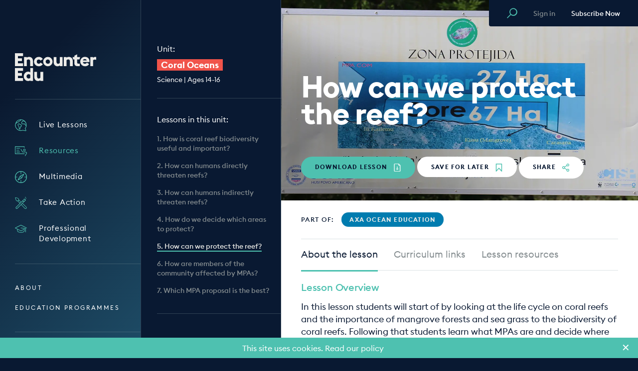

--- FILE ---
content_type: text/html; charset=UTF-8
request_url: https://encounteredu.com/teacher-resources/coral-oceans-science-14-16-lesson-5-how-can-we-protect-the-reef
body_size: 20904
content:





  
<!DOCTYPE html>
<html class="no-js" lang="en-GB" dir="ltr" data-now="2025-12-02 12:02:33 UTC">
<head>
  <style>[x-cloak] { display: none !important; }</style>
  <script>(function(H){H.className=H.className.replace(/\bno-js\b/,'js')})(document.documentElement)</script>
  <meta http-equiv="X-UA-Compatible" content="IE=edge">
	<meta charset="utf-8">
  <meta name="viewport" content="width=device-width, user-scalable=no, initial-scale=1.0, maximum-scale=1">
  <meta name="referrer" content="origin-when-cross-origin" />
	<link rel="apple-touch-icon" sizes="180x180" href="https://encounteredu.com/apple-touch-icon.png">
<link rel="icon" type="image/png" sizes="32x32" href="https://encounteredu.com/favicon-32x32.png">
<link rel="icon" type="image/png" sizes="16x16" href="https://encounteredu.com/favicon-16x16.png">
<link rel="manifest" href="https://encounteredu.com/manifest.json">
<link rel="mask-icon" href="https://encounteredu.com/safari-pinned-tab.svg" color="#5bbad5">
<link rel="shortcut icon" href="https://encounteredu.com/favicon.ico">
<meta name="apple-mobile-web-app-title" content="Encounter Edu">
<meta name="application-name" content="Encounter Edu">
<meta name="msapplication-TileColor" content="#00aba9">
<!-- Chrome, Firefox OS and Opera -->
<meta name="theme-color" content="#091932">
<!-- Windows Phone -->
<meta name="msapplication-navbutton-color" content="#091932">
<!-- iOS Safari -->
<meta name="apple-mobile-web-app-status-bar-style" content="#091932">
  <link rel="preload" href="/dist/webfonts/EuclidSquare-Bold-WebS.woff2" as="font" crossorigin="anonymous"><style type="text/css">
      @font-face {
        font-family: 'Euclid Square';
              src: url('/dist/webfonts/EuclidSquare-Bold-WebS.woff2') format('woff2'),
        url('/dist/webfonts/EuclidSquare-Bold-WebS.woff') format('woff');
              font-weight: 700;
        font-style: normal;
        font-stretch: normal;
        font-display: swap;
      }
    </style><link rel="preload" href="/dist/webfonts/EuclidSquare-Medium-WebS.woff2" as="font" crossorigin="anonymous"><style type="text/css">
      @font-face {
        font-family: 'Euclid Square';
              src: url('/dist/webfonts/EuclidSquare-Medium-WebS.woff2') format('woff2'),
        url('/dist/webfonts/EuclidSquare-Medium-WebS.woff') format('woff');
              font-weight: 500;
        font-style: normal;
        font-stretch: normal;
        font-display: swap;
      }
    </style><link rel="preload" href="/dist/webfonts/EuclidSquare-Regular-WebS.woff2" as="font" crossorigin="anonymous"><style type="text/css">
      @font-face {
        font-family: 'Euclid Square';
              src: url('/dist/webfonts/EuclidSquare-Regular-WebS.woff2') format('woff2'),
        url('/dist/webfonts/EuclidSquare-Regular-WebS.woff') format('woff');
              font-weight: 400;
        font-style: normal;
        font-stretch: normal;
        font-display: swap;
      }
    </style>  <script>

    var APP = window.APP || {};

        window.csrfTokenName = "CRAFT_CSRF_TOKEN";
    window.csrfTokenValue = "IT4D3J0HCS4u3FSo-b6T6MK2YMiL56DWqiiePX0DCZI0YF5hiHvsqk5KeqT3P25FHu4l0dTSwYSw7gP93tflmc576Ec7bEPeZlEWVOkMpcg=";

    APP.config = {
      siteVersion: '0.7.45',
      devMode: false,
      environment: 'production',
      isMobileBrowser: false,
      fontPath: '/assets/js/fonts.min.js?v=0.7.45',
      assetsPath: '/assets/js/',
      migrationPath: 'https://encounteredu.com/account/migrate',
    };
</script>

<script type="module">!function(){const e=document.createElement("link").relList;if(!(e&&e.supports&&e.supports("modulepreload"))){for(const e of document.querySelectorAll('link[rel="modulepreload"]'))r(e);new MutationObserver((e=>{for(const o of e)if("childList"===o.type)for(const e of o.addedNodes)if("LINK"===e.tagName&&"modulepreload"===e.rel)r(e);else if(e.querySelectorAll)for(const o of e.querySelectorAll("link[rel=modulepreload]"))r(o)})).observe(document,{childList:!0,subtree:!0})}function r(e){if(e.ep)return;e.ep=!0;const r=function(e){const r={};return e.integrity&&(r.integrity=e.integrity),e.referrerpolicy&&(r.referrerPolicy=e.referrerpolicy),"use-credentials"===e.crossorigin?r.credentials="include":"anonymous"===e.crossorigin?r.credentials="omit":r.credentials="same-origin",r}(e);fetch(e.href,r)}}();</script>
<script type="module" src="https://encounteredu.com/dist/assets/inlined.8cd4bb3f.js" crossorigin onload="e=new CustomEvent(&#039;vite-script-loaded&#039;, {detail:{path: &#039;src/js/inlined.js&#039;}});document.dispatchEvent(e);"></script>
<link href="https://encounteredu.com/dist/assets/docReady.fed96daf.js" rel="modulepreload" crossorigin>
<link href="https://encounteredu.com/dist/assets/eventDelegate.e48e3551.js" rel="modulepreload" crossorigin>
<script type="module" src="https://encounteredu.com/dist/assets/app.0f6d96ed.js" crossorigin onload="e=new CustomEvent(&#039;vite-script-loaded&#039;, {detail:{path: &#039;src/js/app.js&#039;}});document.dispatchEvent(e);"></script>
<link href="https://encounteredu.com/dist/assets/eventDelegate.e48e3551.js" rel="modulepreload" crossorigin>
<link href="https://encounteredu.com/dist/assets/index.30b24d47.js" rel="modulepreload" crossorigin>
<link href="https://encounteredu.com/dist/assets/docReady.fed96daf.js" rel="modulepreload" crossorigin>
<link href="https://encounteredu.com/dist/assets/app.49703be8.css" rel="stylesheet">


	
<script async src="https://www.googletagmanager.com/gtag/js?id=UA-118975567-1"></script>
<script>
  window.dataLayer = window.dataLayer || [];
  function gtag(){dataLayer.push(arguments);}
  gtag('js', new Date());    gtag('config', 'UA-118975567-1');</script>

<script type="text/javascript">
  window.__lo_site_id = '64ddecc4';
  (function() {
    var wa = document.createElement('script');
    wa.type = 'text/javascript'; wa.async = true;
    wa.src = 'https://d20519brkbo4nz.cloudfront.net/core/lo.js';
    var s = document.getElementsByTagName('script')[0];
    s.parentNode.insertBefore(wa, s);
  })();
</script>
<title>Lesson | How can we protect the reef? | Encounter Edu</title><meta name="generator" content="SEOmatic">
<meta name="description" content="In this lesson students will develop knowledge and understanding of the importance of surrounding environments to coral reefs.">
<meta name="referrer" content="no-referrer-when-downgrade">
<meta name="robots" content="all">
<meta content="139262272964" property="fb:profile_id">
<meta content="en_GB" property="og:locale">
<meta content="Encounter Edu" property="og:site_name">
<meta content="website" property="og:type">
<meta content="https://encounteredu.com/teacher-resources/coral-oceans-science-14-16-lesson-5-how-can-we-protect-the-reef" property="og:url">
<meta content="Lesson | How can we protect the reef? | Encounter Edu" property="og:title">
<meta content="In this lesson students will develop knowledge and understanding of the importance of surrounding environments to coral reefs." property="og:description">
<meta content="https://images.encounteredu.com/excited-hare/production/uploads/Coral-oceans-science-14-16-lesson-5-hero.jpg?w=1200&amp;h=630&amp;q=82&amp;auto=format&amp;fit=crop&amp;dm=1631569694&amp;s=df4a41a8204c295eefa181f24efc717e" property="og:image">
<meta content="1200" property="og:image:width">
<meta content="630" property="og:image:height">
<meta content="Encounter Edu header image" property="og:image:alt">
<meta content="https://www.instagram.com/encounteredu_/" property="og:see_also">
<meta content="https://www.youtube.com/user/encounteredu" property="og:see_also">
<meta content="https://www.facebook.com/encounteredu" property="og:see_also">
<meta content="https://twitter.com/encounteredu" property="og:see_also">
<meta name="twitter:card" content="summary_large_image">
<meta name="twitter:site" content="@encounteredu">
<meta name="twitter:creator" content="@encounteredu">
<meta name="twitter:title" content="Lesson | How can we protect the reef? | Encounter Edu">
<meta name="twitter:description" content="In this lesson students will develop knowledge and understanding of the importance of surrounding environments to coral reefs.">
<meta name="twitter:image" content="https://images.encounteredu.com/excited-hare/production/uploads/Coral-oceans-science-14-16-lesson-5-hero.jpg?w=800&amp;h=418&amp;q=82&amp;auto=format&amp;fit=clip&amp;dm=1631569694&amp;s=f67ad9ab394b58b0852cbef31419370f">
<meta name="twitter:image:width" content="800">
<meta name="twitter:image:height" content="320">
<meta name="twitter:image:alt" content="Encounter Edu header image">
<link href="https://encounteredu.com/teacher-resources/coral-oceans-science-14-16-lesson-5-how-can-we-protect-the-reef" rel="canonical">
<link href="https://encounteredu.com" rel="home">
<link type="text/plain" href="https://encounteredu.com/humans.txt" rel="author">
<script>window.intercomSettings = {
      app_id: "fhite79a"
      };
        (function(){var w=window;var ic=w.Intercom;if(typeof ic==="function"){ic('reattach_activator');ic('update',intercomSettings);}else{var d=document;var i=function(){i.c(arguments)};i.q=[];i.c=function(args){i.q.push(args)};w.Intercom=i;function l(){var s=d.createElement('script');s.type='text/javascript';s.async=true;s.src='https://widget.intercom.io/widget/fhite79a';var x=d.getElementsByTagName('script')[0];x.parentNode.insertBefore(s,x);}if(w.attachEvent){w.attachEvent('onload',l);}else{w.addEventListener('load',l,false);}}})();</script></head>

<body class="body bg-primary-indigo text-[18px] text-primary-indigo font-sans">

<div id="fb-root"></div>
<script async defer crossorigin="anonymous" src="https://connect.facebook.net/en_US/sdk.js#xfbml=1&version=v5.0"></script>

  <div id="dynamic-block-78437666" class="dynamic-block" data-site="1" data-template="X2luY2x1ZGVzL2NvbXBvbmVudHMvdHJhY2tWaWV3cy50d2ln" data-args="eJxLtDK0qi62MrJSykxRss60MjI3NjC2rgUATQcGQQ==" data-ignore-missing="false"></div>
<div class="Overlay"></div>


	
<header role="header" data-mobile-menu="closed" class="Header z-40 overflow-hidden laptop:overflow-auto laptop:block">
	<div class="laptop:flex laptop:flex-col w-full h-full">
		<div class="logo-wrapper mb-1">
			<a href="https://encounteredu.com/" class="flex">
				<span class="visually-hidden" aria-hidden="true">
					Encounter Edu
				</span>
				<span class="logo-small">
					<svg class="w-[45px] h-[45px]" xmlns="http://www.w3.org/2000/svg" viewBox="0 0 45.98 45.98"><path fill="#fff"
        d="M23,46A23,23,0,1,0,0,23,23,23,0,0,0,23,46ZM15.9,12.23H30.08v3.46H19.72v2.57h6.86v3.45H15.9Zm0,12H26.58v3.45H19.72v2.58H30.08v3.46H15.9V24.26Z"/></svg>
				</span>
				<span class="logo-large">
					<svg class="w-[163px] h-[56px]" xmlns="http://www.w3.org/2000/svg" viewBox="0 0 163 55.98"><path fill="#ecebe8"
        d="M51.09,55.69h5.6V37.39h-5.6V49.1a4.13,4.13,0,0,1-3.48,1.83c-2.23,0-3.27-1.83-3.27-4.32V37.39h-5.6V47.6c0,5,2.94,8.38,7.94,8.38a6.68,6.68,0,0,0,4.41-1.65v1.36Zm-23.5-4.8a4.39,4.39,0,0,1,0-8.78,3.78,3.78,0,0,1,3.15,1.54v5.74a3.74,3.74,0,0,1-3.15,1.5m3.15,4.76h5.6v-26h-5.6v8.78a6.56,6.56,0,0,0-4.08-1.39c-5.49,0-9,4.43-9,9.44s3.48,9.44,9,9.44a6.48,6.48,0,0,0,4.08-1.35v1.06ZM0,55.65H16.31V49.87H5.93V45.48h8.16V39.84H5.93V35.45H16.31V29.67H0v26ZM151.17,26h5.6v-12a5.44,5.44,0,0,1,3.37-1.2,6.28,6.28,0,0,1,2.86.62V7.72a7.11,7.11,0,0,0-2-.29,5.23,5.23,0,0,0-4.23,1.9V7.72h-5.6V26Zm-10.95-14.2c1.82,0,3.45.84,3.74,2.78H136.4a3.69,3.69,0,0,1,3.82-2.78m.22,14.45a9.78,9.78,0,0,0,8.38-4.39l-4.45-3a4.26,4.26,0,0,1-4,2.3,3.87,3.87,0,0,1-4-3.4h13a12.44,12.44,0,0,0,.11-1.61c0-5.79-4.23-8.82-8.94-8.82A9.15,9.15,0,0,0,131,16.1c0,.25,0,.49,0,.73a9.38,9.38,0,0,0,9.32,9.44h.13m-23.6-13.76h2.41v7.83c0,3.48,2.19,5.64,5.68,5.64H130V20.93h-3c-1.52,0-2.15-.63-2.15-2.16V12.51h4.63l1.23-4.83h-5.86V2.19l-5.6,2.75V7.68h-3.63ZM98,26h5.6V14a4.77,4.77,0,0,1,3.34-1.58c2.45,0,3.41,1.87,3.41,4.32V26h5.6V15.77c0-4.94-2.85-8.38-8.08-8.38a6.7,6.7,0,0,0-4.26,1.43V7.69H98V26Zm-8,0h5.6V7.68h-5.6V19.39a4.13,4.13,0,0,1-3.49,1.83c-2.22,0-3.26-1.83-3.26-4.32V7.68h-5.6V17.89c0,5,2.93,8.38,7.93,8.38a6.75,6.75,0,0,0,4.42-1.64V26Zm-23.77.29a9.44,9.44,0,1,0-9.64-9.44,9.54,9.54,0,0,0,9.64,9.44m0-5.16a4.29,4.29,0,1,1,4-4.57c0,.09,0,.19,0,.29a4,4,0,0,1-3.71,4.27h-.29M47.8,26.27A9.68,9.68,0,0,0,55.92,22l-4.45-3.11a4.13,4.13,0,0,1-3.67,2.27,4.29,4.29,0,0,1,0-8.56,4.12,4.12,0,0,1,3.67,2.27l4.45-3.11A9.68,9.68,0,0,0,47.8,7.39a9.44,9.44,0,1,0-.39,18.88h.39M18.21,26h5.6V14a4.71,4.71,0,0,1,3.34-1.58c2.44,0,3.41,1.87,3.41,4.32V26h5.6V15.77c0-4.94-2.86-8.38-8.08-8.38a6.73,6.73,0,0,0-4.27,1.43V7.69h-5.6V26ZM0,26H16.32V20.19H5.93V15.8h8.16V10.17H5.93V5.78H16.31V0H0V26Z"/></svg>
				</span>
			</a>

			<div class="flex items-center">
				<button class="mobile-link hidden mr-6" type="button" data-trigger-modal="modal-search">
					<span class="text-primary-teal text-19px mt-1">
						<svg xmlns="http://www.w3.org/2000/svg" viewBox="0 0 18.4 18.4"><path fill="currentColor"
        d="M16 2.2a6.64 6.64 0 0 0-9.4 0C4.1 4.6 3.9 8.5 6 11.1L.4 16.7c-.3.3-.3.7 0 1 .1.2.3.3.5.3s.4-.1.5-.2L7 12.2c2.8 2.5 7 2.2 9.5-.5 2.5-2.8 2.2-7-.5-9.5zm-1.1 8.5c-2.1 2-5.4 2-7.4 0s-2-5.4 0-7.4 5.4-2 7.4 0c2.1 2 2.1 5.3 0 7.4z"/></svg>
					</span>
				</button>

				<a
					href="https://encounteredu.com/account"
					class="mobile-link hidden mr-6">
					<span class="text-primary-teal text-19px mt-1">
						<svg xmlns="http://www.w3.org/2000/svg" viewBox="0 0 15.8 20.07"><g fill="currentColor"><path d="M7.9,9.23A4.62,4.62,0,1,0,3.29,4.61,4.62,4.62,0,0,0,7.9,9.23Zm0-7.73A3.12,3.12,0,1,1,4.79,4.61,3.12,3.12,0,0,1,7.9,1.5Z"/><path d="M10,11.37H5.82A5.83,5.83,0,0,0,0,17.2v2.12a.75.75,0,0,0,1.5,0V17.2a4.33,4.33,0,0,1,4.32-4.33H10A4.33,4.33,0,0,1,14.3,17.2v2.12a.75.75,0,0,0,1.5,0V17.2A5.83,5.83,0,0,0,10,11.37Z"/></g></svg>
					</span>
				</a>

				<button class="Hamburger laptop:hidden" type="button">
					<span></span>
					<span></span>
					<span></span>
					<span></span>
				</button>
			</div>
		</div>

		<hr class="w-full border-t mt-3 mb-6 laptop:my-8 laptop:mb-7">

				<ul class="pl-2 laptop:p-0">
							<li class="py-3 pr-2">
					<a href="https://encounteredu.com/live-lessons" class="inline-flex items-start text-15px leading-normal tracking-header-link text-white hover:text-primary-teal">
						<span class="inline-flex text-24px text-primary-teal pl-3px laptop:p-0">
							<svg xmlns="http://www.w3.org/2000/svg" viewBox="0 0 32 33"><g fill="currentColor"><path d="M31.43 18.26c.119-.788.182-1.583.19-2.38a15.85 15.85 0 00-6-12.44A15.72 15.72 0 0016.1 0h-.32c-.44 0-.86 0-1.28.07A15.79 15.79 0 00.99 10.39a15.79 15.79 0 0019.89 20.48l7.72 1.37h.3c.513 0 1-.226 1.33-.62a1.77 1.77 0 00.26-1.8l-2-4.54a15.61 15.61 0 002-3.63 15.78 15.78 0 00.94-3.39zm-1.31-2.38c0 .34 0 .68-.05 1A8.61 8.61 0 0127.8 13a1.27 1.27 0 00-.54-.92A2.77 2.77 0 0025 12a4.47 4.47 0 01-.83.15 1.53 1.53 0 01-.5-.21 2.66 2.66 0 00-1.21-.43 2.58 2.58 0 00-1.3.29c-.21.12-.45.176-.69.16a2.72 2.72 0 01-1.89-2.7 1.61 1.61 0 01.8-1.54 9.56 9.56 0 00.9-.86 1.61 1.61 0 00.34-1 .88.88 0 000-.16 1 1 0 01.63-.1 3.71 3.71 0 001.05-.07 6.55 6.55 0 00.75-.27A3.75 3.75 0 0124 5c.11 0 .12 0 .23.3.163.487.527.88 1 1.08a2.38 2.38 0 001.37.1 14.35 14.35 0 013.52 9.4zM14.6 1.56a2.86 2.86 0 01-.47 1.31 4.29 4.29 0 01-1.35.6 6.61 6.61 0 00-1.85.84 8.45 8.45 0 00-1.37 1.38 6.08 6.08 0 01-1.17 1.15 3.59 3.59 0 01-1.69.5 4 4 0 00-2.43.91 3 3 0 00-.85 1.57l-.06.2a2.27 2.27 0 01-.51-.2A14.28 14.28 0 0114.6 1.56zm14.53 19.55a14.55 14.55 0 01-2.06 3.62.75.75 0 00-.1.76l2.13 4.92a.28.28 0 010 .24.26.26 0 01-.2.1h-.1L21 29.36a.81.81 0 00-.38 0A14.32 14.32 0 012.28 11.22c.378.188.789.3 1.21.33a1.41 1.41 0 00.51-.11 1.63 1.63 0 00.83-1.22c.055-.324.2-.626.42-.87a2.7 2.7 0 011.6-.52 5 5 0 002.37-.76 7.33 7.33 0 001.46-1.42 6.41 6.41 0 011.13-1.14 5.47 5.47 0 011.41-.62A5.12 5.12 0 0015.15 4a4.32 4.32 0 001-2.44 14.22 14.22 0 017.16 2.12c-.25.08-.5.18-.74.27a4.08 4.08 0 01-.52.2 2.4 2.4 0 01-.65 0 2.44 2.44 0 00-1.68.45 1.5 1.5 0 00-.52 1.14v.2a6.66 6.66 0 01-.7.65 3.09 3.09 0 00-1.39 2.61 4.19 4.19 0 003.09 4.24 2.53 2.53 0 001.57-.25 1.57 1.57 0 01.62-.17c.204.037.398.115.57.23a2.76 2.76 0 001.06.4 4 4 0 001.36-.18 5.6 5.6 0 01.95-.17c.28 1.57 2 4.55 3.54 5.23a13.38 13.38 0 01-.74 2.58z"/><path d="M16.89 14.69l-.24-.12a8.29 8.29 0 00-1.08-.39 5.34 5.34 0 01-1-.39 8.32 8.32 0 01-.82-.59c-.28-.21-.56-.43-.78-.58l-.52-.35c-1.24-.85-2.3-1.59-4.09.2s-1.89 3.46-.16 5.43a6.08 6.08 0 011.88 4c.02.386.02.774 0 1.16a6.9 6.9 0 00.52 3.14c.67 1.4 1.4 1.76 2 1.76.093.01.187.01.28 0 .85-.18 1.42-1.12 1.48-2.47a1.91 1.91 0 00-.26-1.15 4 4 0 01.2-.43 5.66 5.66 0 01.7-1 3.66 3.66 0 00.91-1.91 2 2 0 001.09-.45l.12-.12a5.59 5.59 0 00.94-3.14 5.9 5.9 0 01.08-.82c.18-1.1-.3-1.33-1.25-1.78zm-.33 2.55A4.51 4.51 0 0116 19.4a.44.44 0 01-.48 0 .74.74 0 00-1.11.7 2.18 2.18 0 01-.64 1.85 7.19 7.19 0 00-.87 1.28c-.42.83-.55 1.32-.12 1.91a.77.77 0 010 .29 3.82 3.82 0 01-.22 1.06s-.28-.11-.66-.9a5.66 5.66 0 01-.37-2.5c0-.44 0-.87-.05-1.3a7.51 7.51 0 00-2.25-4.86c-1.2-1.37-1.18-2.1.1-3.38.45-.45.69-.66 1-.66.31 0 .6.22 1.21.64l.54.36c.2.13.45.33.7.52a9.2 9.2 0 001 .72c.42.21.858.381 1.31.51.297.077.588.177.87.3l.25.12.41.2a7.65 7.65 0 00-.06.98z"/></g></svg>
						</span>
						<span class="ml-6 link-text">
							Live Lessons
						</span>
					</a>
				</li>
							<li class="py-3 pr-2">
					<a href="https://encounteredu.com/teacher-resources" class="inline-flex items-start text-15px leading-normal tracking-header-link text-primary-teal hover:text-primary-teal">
						<span class="inline-flex text-24px text-primary-teal pl-3px laptop:p-0">
							<svg xmlns="http://www.w3.org/2000/svg" viewBox="0 0 26.53 21.43"><g fill="currentColor"><path d="M21,15.76H1.2V1.2h19V2.72a.6.6,0,1,0,1.2,0V.6a.6.6,0,0,0-.6-.6H.6A.6.6,0,0,0,0,.6V16.36a.6.6,0,0,0,.6.6H21a.6.6,0,1,0,0-1.2Z"/><path d="M18.36,8.09A2.65,2.65,0,1,0,21,5.45,2.65,2.65,0,0,0,18.36,8.09Zm4.09,0A1.45,1.45,0,1,1,21,6.65,1.45,1.45,0,0,1,22.45,8.09Z"/><path d="M26.21,13.4a2.79,2.79,0,0,0-2.55-1.28H18a1.63,1.63,0,0,1-1.34-1L13.86,6.27a.6.6,0,1,0-1,.6l2.82,4.88A2.78,2.78,0,0,0,18,13.32h5.64a1.63,1.63,0,0,1,1.51.68A1.65,1.65,0,0,1,25,15.65l-2.82,4.88a.6.6,0,0,0,.22.82.56.56,0,0,0,.3.08.58.58,0,0,0,.52-.3L26,16.25A2.76,2.76,0,0,0,26.21,13.4Z"/><path d="M10.42,3.81H3.64a.6.6,0,1,0,0,1.2h6.78a.6.6,0,0,0,0-1.2Z"/><path d="M3.64,13.15h6.78a.6.6,0,0,0,0-1.2H3.64a.6.6,0,0,0,0,1.2Z"/><path d="M3.64,9.08H9a.6.6,0,1,0,0-1.2H3.64a.6.6,0,0,0,0,1.2Z"/></g></svg>
						</span>
						<span class="ml-6 link-text">
							Resources
						</span>
					</a>
				</li>
							<li class="py-3 pr-2">
					<a href="https://encounteredu.com/multimedia" class="inline-flex items-start text-15px leading-normal tracking-header-link text-white hover:text-primary-teal">
						<span class="inline-flex text-24px text-primary-teal pl-3px laptop:p-0">
							<svg xmlns="http://www.w3.org/2000/svg" viewBox="0 0 23.39 23.39"><g fill="currentColor"><path d="M17.08,5.49,9.79,9.56a.51.51,0,0,0-.23.23L5.49,17.08a.62.62,0,0,0,.1.72A.63.63,0,0,0,6,18a.59.59,0,0,0,.29-.07l7.29-4.07a.51.51,0,0,0,.23-.23L17.9,6.31a.62.62,0,0,0-.1-.72A.61.61,0,0,0,17.08,5.49Zm-4.21,7.38-5.3,3,2.95-5.3,5.3-2.95Z"/><path d="M11.69,0a11.7,11.7,0,1,0,11.7,11.7A11.71,11.71,0,0,0,11.69,0Zm.6,22.16V18a.6.6,0,0,0-.6-.6.6.6,0,0,0-.6.6v4.21A10.49,10.49,0,0,1,1.23,12.3H4a.6.6,0,0,0,.6-.6.6.6,0,0,0-.6-.6H1.23a10.49,10.49,0,0,1,9.86-9.87V5.59a.6.6,0,0,0,.6.6.6.6,0,0,0,.6-.6V1.23a10.49,10.49,0,0,1,9.87,9.87h-2.8a.6.6,0,0,0-.6.6.6.6,0,0,0,.6.6h2.8A10.49,10.49,0,0,1,12.29,22.16Z"/><circle cx="11.8" cy="11.71" r="1" /></g></svg>
						</span>
						<span class="ml-6 link-text">
							Multimedia
						</span>
					</a>
				</li>
							<li class="py-3 pr-2">
					<a href="https://encounteredu.com/take-action" class="inline-flex items-start text-15px leading-normal tracking-header-link text-white hover:text-primary-teal">
						<span class="inline-flex text-24px text-primary-teal pl-3px laptop:p-0">
							<svg xmlns="http://www.w3.org/2000/svg" viewBox="0 0 15.19 15.75"><g fill="currentColor"><path d="M16.72,15.08,12,10.58l3.64-3.65a.38.38,0,0,0,.22.07.35.35,0,0,0,.25-.1.37.37,0,0,0,0-.53L14.25,4.52A.38.38,0,0,0,14,4.41.37.37,0,0,0,13.7,5L10,8.69h0L7.19,6a2.46,2.46,0,0,0,0-.28A2.1,2.1,0,0,0,6.6,4.24,5.1,5.1,0,0,0,4.5,3.16a13.31,13.31,0,0,0-2-.39.37.37,0,0,0-.27.09.3.3,0,0,0-.08.27c.28,2,.78,3.4,1.48,4.1a2.14,2.14,0,0,0,1.79.59l2.67,2.8h0L3.14,15.56a1.37,1.37,0,0,0,1,2.33,1.32,1.32,0,0,0,1-.4L10,12.6l4.47,4.71a1.64,1.64,0,0,0,.26.27,1.66,1.66,0,0,0,1.18.34,1.61,1.61,0,0,0,1.44-1.61A1.55,1.55,0,0,0,16.72,15.08ZM14.15,5.45l.06-.06,1,1-.06.06-.89.89h-2ZM5.25,7.1H5.06a1.49,1.49,0,0,1-1.12-.44A5.27,5.27,0,0,1,2.88,3.74l.06-.19.18-.07a5.74,5.74,0,0,1,3,1,1.54,1.54,0,0,1,.43,1.06v.23A1.35,1.35,0,0,1,5.25,7.1ZM6.61,8.15,6.08,7.6a2.6,2.6,0,0,0,.52-.37A2.41,2.41,0,0,0,7,6.69L9.45,9.05l.1.09-1,1L8.38,10,6.61,8.15Zm2.7,4.2L4.62,17a.74.74,0,0,1-1,0,.74.74,0,0,1,0-1l4.55-4.54L10.65,9l.95-1h2.05L11.79,9.88l-.72.71h0L10,11.69h0Zm7.15,4.58a1,1,0,0,1-.66.35,1,1,0,0,1-.71-.2l-.17-.18-4.51-4.74L11.54,11l4.77,4.53A1,1,0,0,1,16.46,16.93Z" transform="translate(-2.12 -2.17)"/><path d="M15.51,3.14a.49.49,0,0,1,.18-1,.47.47,0,0,1,.37.57A.47.47,0,0,1,15.51,3.14Z" transform="translate(-2.12 -2.17)"/><path d="M15.75,4.75a.38.38,0,1,1-.43.31A.38.38,0,0,1,15.75,4.75Z" transform="translate(-2.12 -2.17)"/><path d="M16.46,3.51a.46.46,0,0,1-.18.91.47.47,0,0,1-.35-.54A.46.46,0,0,1,16.46,3.51Z" transform="translate(-2.12 -2.17)"/></g></svg>
						</span>
						<span class="ml-6 link-text">
							Take Action
						</span>
					</a>
				</li>
							<li class="py-3 pr-2">
					<a href="https://encounteredu.com/cpd" class="inline-flex items-start text-15px leading-normal tracking-header-link text-white hover:text-primary-teal">
						<span class="inline-flex text-24px text-primary-teal pl-3px laptop:p-0">
							<svg xmlns="http://www.w3.org/2000/svg" viewBox="0 0 27.99 18.39"><g fill="currentColor"><path d="M27.66,6.78,14.26.06a.62.62,0,0,0-.53,0L.33,6.78A.59.59,0,0,0,0,7.31a.6.6,0,0,0,.33.54l5,2.49V13.7c0,2.63,3.82,4.69,8.7,4.69s8.69-2.06,8.69-4.69V10a.62.62,0,0,0-.88-.54L14,13.35l-12.06-6L14,1.27,27.12,7.85a.6.6,0,0,0,.81-.27A.59.59,0,0,0,27.66,6.78ZM6.5,10.94l7.23,3.62a.55.55,0,0,0,.53,0l7.23-3.62V13.7c0,1.69-3,3.49-7.49,3.49s-7.5-1.8-7.5-3.49Z"/><path d="M25.27,7.94,14.06,6.71a.62.62,0,0,0-.66.54.6.6,0,0,0,.53.66L24.6,9.08v7.65a.6.6,0,0,0,1.2,0V8.54A.6.6,0,0,0,25.27,7.94Z"/></g></svg>
						</span>
						<span class="ml-6 link-text">
							Professional Development
						</span>
					</a>
				</li>
					</ul>

		<hr class="w-full border-t mt-4 mb-6 laptop:my-7">

		
    
		<ul class=" pl-2 laptop:p-0">
							<li class="secondary-link-text leading-normal tracking-extra-wide uppercase py-4 laptop:py-3 hover:text-primary-teal text-white">
					<a href="https://encounteredu.com/about" target="_self">About</a>
				</li>
							<li class="secondary-link-text leading-normal tracking-extra-wide uppercase py-4 laptop:py-3 hover:text-primary-teal text-white">
					<a href="https://encounteredu.com/education-programmes" target="_self">Education Programmes</a>
				</li>
					</ul>

		<hr class="w-full border-t my-4 laptop:my-7 social-boarder">

		
		<ul class="social-wrapper mt-auto">
							<li>
					<a class="block mr-2" rel="noopener" target="_BLANK" href="https://www.facebook.com/encounteredu">
						<span class="inline-flex justify-center items-center text-grey-light text-15px rounded-full border border-current w-8 h-8 hover:text-primary-teal">
							<svg class="w-4 h-4" xmlns="http://www.w3.org/2000/svg" viewBox="0 0 16 16"><path fill="currentColor"
        d="M11.723 8.486h-2.829v7.514h-2.829v-7.514h-1.856v-2.74h1.856v-2.298c0-1.768 1.061-3.448 3.801-3.448 1.149 0 1.945 0.088 1.945 0.088v2.829c0 0-0.796 0-1.768 0s-1.149 0.442-1.149 1.238v1.68h3.006l-0.177 2.652z"/></svg>
						</span>
					</a>
				</li>
							<li>
					<a class="block mr-2" rel="noopener" target="_BLANK" href="https://twitter.com/encounteredu">
						<span class="inline-flex justify-center items-center text-grey-light text-15px rounded-full border border-current w-8 h-8 hover:text-primary-teal">
							<svg class="w-4 h-4" xmlns="http://www.w3.org/2000/svg" viewBox="0 0 20 16"><path fill="currentColor"
        d="M6.206 15.934c7.369 0 11.398-6.105 11.398-11.398 0-0.173-0.004-0.346-0.011-0.518 0.782-0.565 1.462-1.271 1.998-2.074-0.718 0.319-1.49 0.534-2.301 0.631 0.827-0.496 1.462-1.281 1.762-2.216-0.774 0.459-1.631 0.792-2.544 0.972-0.731-0.779-1.772-1.266-2.924-1.266-2.212 0-4.006 1.794-4.006 4.006 0 0.314 0.035 0.62 0.104 0.913-3.33-0.168-6.282-1.762-8.258-4.186-0.344 0.592-0.542 1.28-0.542 2.014 0 1.39 0.707 2.617 1.783 3.335-0.657-0.020-1.275-0.201-1.814-0.501-0.001 0.017-0.001 0.033-0.001 0.051 0 1.94 1.381 3.56 3.214 3.927-0.337 0.092-0.691 0.141-1.056 0.141-0.258 0-0.509-0.025-0.753-0.072 0.51 1.592 1.989 2.75 3.742 2.782-1.371 1.075-3.098 1.715-4.976 1.715-0.323 0-0.642-0.018-0.956-0.055 1.773 1.136 3.878 1.8 6.141 1.8z"/></svg>
						</span>
					</a>
				</li>
							<li>
					<a class="block mr-2" rel="noopener" target="_BLANK" href="https://www.instagram.com/encounteredu_">
						<span class="inline-flex justify-center items-center text-grey-light text-15px rounded-full border border-current w-8 h-8 hover:text-primary-teal">
							<svg class="w-4 h-4" xmlns="http://www.w3.org/2000/svg" viewBox="0 0 24 24"><path fill="currentColor"
        d="M12 0C8.74 0 8.333.015 7.053.072 5.775.132 4.905.333 4.14.63c-.789.306-1.459.717-2.126 1.384S.935 3.35.63 4.14C.333 4.905.131 5.775.072 7.053.012 8.333 0 8.74 0 12s.015 3.667.072 4.947c.06 1.277.261 2.148.558 2.913.306.788.717 1.459 1.384 2.126.667.666 1.336 1.079 2.126 1.384.766.296 1.636.499 2.913.558C8.333 23.988 8.74 24 12 24s3.667-.015 4.947-.072c1.277-.06 2.148-.262 2.913-.558.788-.306 1.459-.718 2.126-1.384.666-.667 1.079-1.335 1.384-2.126.296-.765.499-1.636.558-2.913.06-1.28.072-1.687.072-4.947s-.015-3.667-.072-4.947c-.06-1.277-.262-2.149-.558-2.913-.306-.789-.718-1.459-1.384-2.126C21.319 1.347 20.651.935 19.86.63c-.765-.297-1.636-.499-2.913-.558C15.667.012 15.26 0 12 0zm0 2.16c3.203 0 3.585.016 4.85.071 1.17.055 1.805.249 2.227.415.562.217.96.477 1.382.896.419.42.679.819.896 1.381.164.422.36 1.057.413 2.227.057 1.266.07 1.646.07 4.85s-.015 3.585-.074 4.85c-.061 1.17-.256 1.805-.421 2.227-.224.562-.479.96-.899 1.382-.419.419-.824.679-1.38.896-.42.164-1.065.36-2.235.413-1.274.057-1.649.07-4.859.07-3.211 0-3.586-.015-4.859-.074-1.171-.061-1.816-.256-2.236-.421-.569-.224-.96-.479-1.379-.899-.421-.419-.69-.824-.9-1.38-.165-.42-.359-1.065-.42-2.235-.045-1.26-.061-1.649-.061-4.844 0-3.196.016-3.586.061-4.861.061-1.17.255-1.814.42-2.234.21-.57.479-.96.9-1.381.419-.419.81-.689 1.379-.898.42-.166 1.051-.361 2.221-.421 1.275-.045 1.65-.06 4.859-.06l.045.03zm0 3.678c-3.405 0-6.162 2.76-6.162 6.162 0 3.405 2.76 6.162 6.162 6.162 3.405 0 6.162-2.76 6.162-6.162 0-3.405-2.76-6.162-6.162-6.162zM12 16c-2.21 0-4-1.79-4-4s1.79-4 4-4 4 1.79 4 4-1.79 4-4 4zm7.846-10.405c0 .795-.646 1.44-1.44 1.44-.795 0-1.44-.646-1.44-1.44 0-.794.646-1.439 1.44-1.439.793-.001 1.44.645 1.44 1.439z"/></svg>
						</span>
					</a>
				</li>
							<li>
					<a class="block " rel="noopener" target="_BLANK" href="https://www.youtube.com/c/encounteredu">
						<span class="inline-flex justify-center items-center text-grey-light text-15px rounded-full border border-current w-8 h-8 hover:text-primary-teal">
							<svg class="w-4 h-4" xmlns="http://www.w3.org/2000/svg" viewBox="0 0 17 16"><path fill="currentColor"
        d="M16.874 4.876c-0.262-2.273-1.166-2.583-2.951-2.702-2.547-0.179-8.224-0.179-10.771 0-1.785 0.119-2.69 0.44-2.951 2.702-0.202 1.69-0.202 4.558 0 6.248 0.25 2.273 1.154 2.583 2.94 2.702 2.547 0.178 8.224 0.178 10.771 0 1.785-0.119 2.69-0.44 2.951-2.702 0.202-1.678 0.202-4.558 0.012-6.248zM6.829 10.374v-4.737l4.546 2.368-4.546 2.368z"/></svg>
						</span>
					</a>
				</li>
					</ul>
	</div>
</header>



	<div class="SiteContent ">

    <div class="hidden laptop:block fixed right-0 bg-primary-indigo rounded-bl z-30">
      <div class="flex items-center py-4 px-5">
        <button class="text-primary-teal focus:text-primary-teal hover:text-primary-teal flex transition-all-colors text-21px mx-4" type="button" data-trigger-modal="modal-search">
          <span class="mr-2 sr-only">Search</span>
          <svg xmlns="http://www.w3.org/2000/svg" viewBox="0 0 18.4 18.4"><path fill="currentColor"
        d="M16 2.2a6.64 6.64 0 0 0-9.4 0C4.1 4.6 3.9 8.5 6 11.1L.4 16.7c-.3.3-.3.7 0 1 .1.2.3.3.5.3s.4-.1.5-.2L7 12.2c2.8 2.5 7 2.2 9.5-.5 2.5-2.8 2.2-7-.5-9.5zm-1.1 8.5c-2.1 2-5.4 2-7.4 0s-2-5.4 0-7.4 5.4-2 7.4 0c2.1 2 2.1 5.3 0 7.4z"/></svg>
        </button>
                  <div id="dynamic-block-2098201782" class="dynamic-block" data-site="1" data-template="X2luY2x1ZGVzL2NvbXBvbmVudHMvQ3VycmVudFVzZXIudHdpZw==" data-args="eJxLtDKwqq4FAAZPAf4=" data-ignore-missing="false"></div>              </div>
    </div>

			<div class="max-w-full bg-grey-light">
		<div class="flex flex-col laptop:flex-row">
							<div class="Sidebar laptop:h-auto" data-mobile-sidebar-menu="closed">
					<div class="Sidebar--wrapper">
						<p class="text-16px text-white leading-quote mb-2 hidden laptop:block">Unit:</p>
						<button class="Sidebar__mobile-menu-button laptop:hidden w-full relative text-left" aria-pressed="false">
							<span class="text-12px leading-quote uppercase tracking-wide text-white">Lessons in this unit:</span>
							<svg class="svgicon--chevron-down svgicon" xmlns="http://www.w3.org/2000/svg" viewBox="0 0 100 100"><path fill="currentColor"
        d="m25 54.695-25-25 9.39-9.39 40.68 40.68 40.61-40.61 9.32 9.32-50 50z"/></svg>
							<svg class="svgicon--close svgicon" xmlns="http://www.w3.org/2000/svg" viewBox="0 0 100 100"><path fill="currentColor"
        d="m59.102 50 34.602-34.602a6.158 6.158 0 0 0 0-8.7 6.158 6.158 0 0 0-8.7 0L50.4 41.302 15.802 6.8a6.158 6.158 0 0 0-8.7 0 6.158 6.158 0 0 0 0 8.699L41.702 50 7.2 84.602a6.158 6.158 0 0 0 0 8.7 6.158 6.158 0 0 0 8.699 0l34.602-34.603 34.602 34.602a6.158 6.158 0 0 0 8.699 0 6.158 6.158 0 0 0 0-8.699z"/></svg>
						</button>

						<hr class="border-t my-4 laptop:hidden">

						<a href="https://encounteredu.com/teacher-resources/coral-oceans-science-ages-14-16" class="text-18px text-white antialiased font-bold leading-lead-in">
							<span class="px-2 bg-red">
								Coral Oceans
							</span>
						</a>
						<p class="text-14px text-white antialiased leading-lead-in mt-s">

																					
															Science
																	|
															
																							Ages 14-16
													</p>

						<hr class="border-t my-4 laptop:my-7">

						<p class="text-16px text-white antialiased leading-quote mb-2 hidden laptop:block">Lessons in this unit:</p>

						<ol class="laptop:pr-m text-grey-dark">
																															<li class="text-14px font-medium leading-normal py-2 ">
										<a href="https://encounteredu.com/teacher-resources/coral-oceans-science-14-16-lesson-1-how-is-coral-reef-biodiversity-useful-and-important" class="Lesson-link  antialiased">
											1. How is coral reef biodiversity useful and important?
										</a>
									</li>
																	<li class="text-14px font-medium leading-normal py-2 ">
										<a href="https://encounteredu.com/teacher-resources/coral-oceans-science-14-16-lesson-2-how-can-humans-directly-threaten-reefs" class="Lesson-link  antialiased">
											2. How can humans directly threaten reefs?
										</a>
									</li>
																	<li class="text-14px font-medium leading-normal py-2 ">
										<a href="https://encounteredu.com/teacher-resources/coral-oceans-science-14-16-lesson-3-how-can-humans-indirectly-threaten-reefs" class="Lesson-link  antialiased">
											3. How can humans indirectly threaten reefs?
										</a>
									</li>
																	<li class="text-14px font-medium leading-normal py-2 ">
										<a href="https://encounteredu.com/teacher-resources/coral-oceans-science-14-16-lesson-4-how-do-we-decide-which-areas-to-protect" class="Lesson-link  antialiased">
											4. How do we decide which areas to protect?
										</a>
									</li>
																	<li class="text-14px font-medium leading-normal py-2 text-grey-light">
										<a href="https://encounteredu.com/teacher-resources/coral-oceans-science-14-16-lesson-5-how-can-we-protect-the-reef" class="Lesson-link border-b-2 border-primary-teal antialiased">
											5. How can we protect the reef?
										</a>
									</li>
																	<li class="text-14px font-medium leading-normal py-2 ">
										<a href="https://encounteredu.com/teacher-resources/coral-oceans-science-14-16-lesson-6-how-are-members-of-the-community-affected-by-mp-as" class="Lesson-link  antialiased">
											6. How are members of the community affected by MPAs?
										</a>
									</li>
																	<li class="text-14px font-medium leading-normal py-2 ">
										<a href="https://encounteredu.com/teacher-resources/coral-oceans-science-14-16-lesson-7-which-mpa-proposal-is-the-best" class="Lesson-link  antialiased">
											7. Which MPA proposal is the best?
										</a>
									</li>
																					</ol>

						<hr class="border-t mt-4 mb-0 laptop:mt-7">
					</div>
				</div>
						<div class="flex flex-col w-full min-h-screen bg-white below-laptop:pt-12">
				<div class="relative tablet:min-h-21 bg-primary-indigo p-3 tablet:p-l tablet:pt-top">
																<div class="absolute inset-0 bg-cover bg-lesson-gradient lazyload bg-center" data-bg="https://images.encounteredu.com/excited-hare/production/uploads/Coral-oceans-science-14-16-lesson-5-hero.jpg?w=1920&amp;auto=compress%2Cformat&amp;fit=crop&amp;dm=1631569694&amp;s=a972f988eee2d16f1e3f94244db8b4c9"></div>
										<div class="relative">
						<h1 class="text-white antialiased max-w-rte mb-l tablet:mt-l tablet:mb-xl">
							How can we protect the reef?
						</h1>

						<!-- flex row wrap gets rid of extra whitespace between inline-block elements -->
						<div class="flex flex-row flex-wrap">
																						<span class="inline-block mr-1 mb-1">
									<div id="dynamic-block-655982031" class="dynamic-block" data-site="1" data-template="X2luY2x1ZGVzL2NvbXBvbmVudHMvZG93bmxvYWRGaWxlU2VjdXJlLnR3aWc=" data-args="eJxLtDK2qi62MrdSSiwuTi3xTFGyzrQyMje2sLAutjKxUipJrShRAjINTa2UXPLL83LyE1MUfFKLi/PzwMIGVkq5+UmZOakhUIUWCHVK1rUAd10eBg==" data-ignore-missing="false">                    
  <button class="button button--primary-teal"
          data-event-category="engagement"
          data-event-action="attempted_download"
          data-event-label="Coral-Oceans-Science-14-16-Lesson-5.zip"
          data-login-redirect="https://encounteredu.com/teacher-resources/coral-oceans-science-14-16-lesson-5-how-can-we-protect-the-reef?triggerDownload=YTo0OntzOjI6ImlkIjtpOjI3Mzg4O3M6ODoiZmlsZW5hbWUiO3M6Mzk6IkNvcmFsLU9jZWFucy1TY2llbmNlLTE0LTE2LUxlc3Nvbi01LnppcCI7czo2OiJ1c2VySWQiO047czoxMzoiZm9yY2VEb3dubG9hZCI7YjoxO30%3D"
          data-trigger-modal="modal-login">
    <span class="mr-3 below-tablet:hidden">
      Download Lesson
    </span>
    <span class="mr-3 tablet:hidden">
      Download
    </span>
    <span class="text-white text-16px">
      <svg xmlns="http://www.w3.org/2000/svg" viewBox="0 0 23 30"><g fill="currentColor" stroke="currentColor"><path d="M16.675 0a.578.578 0 01.47.232l.005.007.004.005 5.617 5.634a.58.58 0 01.225.392l.001.017.002.021.001.02v21.364a2.316 2.316 0 01-1.783 2.249H1.783A2.317 2.317 0 01.005 27.85L0 27.692V2.308C0 1.093.951.088 2.143.006L2.3 0h14.375zM16.1 1.154H2.3c-.604 0-1.082.44-1.143 1.026l-.007.128v25.384c0 .606.438 1.086 1.023 1.148l.127.006h18.4c.604 0 1.082-.44 1.143-1.026l.007-.128V6.923H18.4a2.311 2.311 0 01-2.295-2.15l-.005-.158v-3.46zm1.15.816v2.645c0 .606.438 1.086 1.023 1.148l.127.006h2.636L17.25 1.97z"/><path d="M12.068 11.272v10.006l2.441-2.442.796.795-3.805 3.805-3.805-3.805.796-.795 2.441 2.442V11.272z"/></g></svg>
    </span>
  </button>
                  </div>								</span>
							
							<span class="inline-block mr-1 mb-1">
                <div id="dynamic-block-293270077" class="dynamic-block" data-site="1" data-template="X2luY2x1ZGVzL2NvbXBvbmVudHMvU2F2ZUZvckxhdGVyLnR3aWc=" data-args="eJxLtDK0qi62MrJSykxRss60MjI3NjC2rgUATQcGQQ==" data-ignore-missing="false">                  
  <button class="button button--white"
    data-event-category="engagement"
    data-event-action="attempted_save_for_later"
    data-event-label="teachersLessons/coral-oceans-science-14-16-lesson-5-how-can-we-protect-the-reef"
    data-login-redirect="https://encounteredu.com/teacher-resources/coral-oceans-science-14-16-lesson-5-how-can-we-protect-the-reef"
    data-trigger-modal="modal-login">
    <span>
      <span>save</span>
      <span class="below-tablet:hidden">for later</span>
    </span>
    <span class="ml-3 relative text-16px w-4">
      <span class="svgicon svgicon--bookmark">
        <svg xmlns="http://www.w3.org/2000/svg" viewBox="0 0 12.68 16.09"><path fill="currentColor"
        d="M11.93,0H.75A.76.76,0,0,0,0,.75V15.34a.75.75,0,0,0,.48.7.86.86,0,0,0,.27.05.77.77,0,0,0,.56-.25l5-5.57,5,5.57a.74.74,0,0,0,1.3-.5V.75A.75.75,0,0,0,11.93,0Zm-.75,13.39L6.9,8.65a.79.79,0,0,0-1.12,0L1.5,13.39V1.5h9.68Z"/></svg>
      </span>
    </span>
  </button>
                </div>							</span>

							<span class="inline-block mb-1">
								
<div class="inline-block">
	<button data-share-trigger class="w-full tablet:w-auto group button button--white">
		<span class="mr-3">Share</span>
		<span class="text-primary-teal group-hover:text-inherit text-16px">
			<svg xmlns="http://www.w3.org/2000/svg" viewBox="0 0 16.61 19.04"><path fill="currentColor"
        d="M13.36,12.54a3.23,3.23,0,0,0-2.3,1l-4.75-3A3.31,3.31,0,0,0,6.5,9.45a3.44,3.44,0,0,0-.19-1.07l4.8-2.79a3.25,3.25,0,1,0-1-2.34,3.23,3.23,0,0,0,.19,1.08L5.5,7.11a3.25,3.25,0,1,0,0,4.66l4.76,3a3.34,3.34,0,0,0-.17,1,3.25,3.25,0,1,0,3.25-3.25Zm0-11a1.75,1.75,0,1,1-1.75,1.75A1.76,1.76,0,0,1,13.36,1.5ZM3.25,11.2A1.75,1.75,0,1,1,5,9.45,1.76,1.76,0,0,1,3.25,11.2Zm10.11,6.34a1.75,1.75,0,1,1,1.75-1.75A1.75,1.75,0,0,1,13.36,17.54Z"/></svg>
		</span>

	</button>

		
	<div class="hidden" data-share-content>
		<div class="text-center">
			

			<h2 class="h4 antialiased text-12px font-bold uppercase tracking-wide whitespace-nowrap mb-6">Share This Page:</h2>
			<ul class="flex justify-center items-center">
									<li class="text-primary-teal hover:text-primary-teal-dark mx-2 text-18px flex items-center justify-center w-12 h-12 border border-currentColor rounded-full">
						<a class="flex items-center justify-center relative w-full h-full" rel="noopener" target="_BLANK" href="https://facebook.com/sharer/sharer.php?u=https://encounteredu.com/teacher-resources/coral-oceans-science-14-16-lesson-5-how-can-we-protect-the-reef">
							<span class="visually-hidden">Share on Facebook</span>
							<svg class="svgicon" xmlns="http://www.w3.org/2000/svg" viewBox="0 0 16 16"><path fill="currentColor"
        d="M11.723 8.486h-2.829v7.514h-2.829v-7.514h-1.856v-2.74h1.856v-2.298c0-1.768 1.061-3.448 3.801-3.448 1.149 0 1.945 0.088 1.945 0.088v2.829c0 0-0.796 0-1.768 0s-1.149 0.442-1.149 1.238v1.68h3.006l-0.177 2.652z"/></svg>
						</a>
					</li>
									<li class="text-primary-teal hover:text-primary-teal-dark mx-2 text-18px flex items-center justify-center w-12 h-12 border border-currentColor rounded-full">
						<a class="flex items-center justify-center relative w-full h-full" rel="noopener" target="_BLANK" href="https://twitter.com/intent/tweet/?text=How can we protect the reef?&amp;url=https://encounteredu.com/teacher-resources/coral-oceans-science-14-16-lesson-5-how-can-we-protect-the-reef">
							<span class="visually-hidden">Share on Twitter</span>
							<svg class="svgicon" xmlns="http://www.w3.org/2000/svg" viewBox="0 0 20 16"><path fill="currentColor"
        d="M6.206 15.934c7.369 0 11.398-6.105 11.398-11.398 0-0.173-0.004-0.346-0.011-0.518 0.782-0.565 1.462-1.271 1.998-2.074-0.718 0.319-1.49 0.534-2.301 0.631 0.827-0.496 1.462-1.281 1.762-2.216-0.774 0.459-1.631 0.792-2.544 0.972-0.731-0.779-1.772-1.266-2.924-1.266-2.212 0-4.006 1.794-4.006 4.006 0 0.314 0.035 0.62 0.104 0.913-3.33-0.168-6.282-1.762-8.258-4.186-0.344 0.592-0.542 1.28-0.542 2.014 0 1.39 0.707 2.617 1.783 3.335-0.657-0.020-1.275-0.201-1.814-0.501-0.001 0.017-0.001 0.033-0.001 0.051 0 1.94 1.381 3.56 3.214 3.927-0.337 0.092-0.691 0.141-1.056 0.141-0.258 0-0.509-0.025-0.753-0.072 0.51 1.592 1.989 2.75 3.742 2.782-1.371 1.075-3.098 1.715-4.976 1.715-0.323 0-0.642-0.018-0.956-0.055 1.773 1.136 3.878 1.8 6.141 1.8z"/></svg>
						</a>
					</li>
									<li class="text-primary-teal hover:text-primary-teal-dark mx-2 text-18px flex items-center justify-center w-12 h-12 border border-currentColor rounded-full">
						<a class="flex items-center justify-center relative w-full h-full" rel="noopener" target="_BLANK" href="/cdn-cgi/l/email-protection#[base64]">
							<span class="visually-hidden">Share via Email</span>
							<svg class="svgicon" xmlns="http://www.w3.org/2000/svg" viewBox="0 0 16 10.1"><path fill="currentColor"
        d="M.2.038c-.1 0-.2.1-.2.2v.6l8 5.8 8-5.8v-.6c0-.1-.1-.2-.2-.2H.2zm-.2 1.7v8.2c0 .1.1.2.2.2h15.6c.1 0 .2-.1.2-.2v-8.2l-7.8 5.6c-.1.1-.3.1-.5 0L0 1.738z"/></svg>
						</a>
					</li>
							</ul>

			<p class="mt-8 h4 antialiased text-12px font-bold uppercase tracking-wide whitespace-nowrap mb-6">Or copy this url:</p>

			<div class="relative copy-to-clipboard">
				<input class="block border border-transparent rounded-none focus:border-grey-dark w-full tablet:min-w-sm copy-to-clipboard__text bg-grey-light p-4 pr-24 truncate text-12px" value="https://encounteredu.com/teacher-resources/coral-oceans-science-14-16-lesson-5-how-can-we-protect-the-reef" />
				<button class="bg-primary-teal border border-transparent focus:border-grey-dark absolute right-0 top-0 m-2 p-2 pl-3 pr-7 cp-copy text-12px text-white " data-clipboard-text="https://encounteredu.com/teacher-resources/coral-oceans-science-14-16-lesson-5-how-can-we-protect-the-reef">
					<span class="uppercase tracking-wide text-white">Copy</span>
          <span class="svgicon svgicon--links">
					  <svg xmlns="http://www.w3.org/2000/svg" viewBox="0 0 49.5 49.6"><path fill="currentColor"
        d="M46.4,3.1c-4.2-4.2-11-4.2-15.2,0l-6,6c-2.9,2.9-3.8,7.1-2.7,10.8L35.2,7.3c2.1-2.1,5.3-1.9,7,0c2.1,2.1,1.9,5.3,0,7
           L29.6,27.1c4.2,1.2,8.1,0,10.8-2.7l6-6C50.6,14.2,50.6,7.4,46.4,3.1L46.4,3.1z M14.3,42.3c-1.8,2-5.2,2-7,0c-2-1.8-2-5.2,0-7
           L20,22.6c-3.7-1.1-7.9-0.3-10.8,2.7l-6,6c-4.2,4.2-4.2,11,0,15.2c4.3,4.3,10.9,4.3,15.2,0l6-6c2.9-2.9,3.8-7.1,2.7-10.8L14.3,42.3z
           M14.6,30.6l16-16c1.2-1.2,3.1-1.2,4.2,0c1.2,1.2,1.2,3.1,0,4.2l-16,16c-1.2,1.2-3,1.2-4.2,0C13.5,33.6,13.5,31.9,14.6,30.6z"/></svg>
          </span>
          <span class="svgicon svgicon--tick">
					  <svg xmlns="http://www.w3.org/2000/svg" viewBox="0 0 69.8 56.1"><path fill="currentColor"
        d="m0 29.8 9-9 16.1 17.1L56.3 4.6 60.6 0l9.2 8.7-4.3 4.6-35.7 38-4.5 4.8z"/></svg>
          </span>
				</button>
			</div>
		</div>
	</div>
</div>
							</span>

						</div>
					</div>
				</div>

								<div class="bg-white p-3 tablet:p-8 tablet:px-l tablet:pt-4">
					<div class="max-w-lg">
													
	<div class="flex items-baseline flex-wrap border-b pb-4 mb-m">
		<p class="description inline-flex mr-4">Part of:</p>
					        									<a href="https://encounteredu.com/education-programmes/axa-ocean-education" class="button button--thin button--blue my-2 mr-s" target="_self">
						AXA Ocean Education
					</a>
										</div>
						
						
						
						
						
						
<div class="Tabs">
		
	<div class="Tabs__links">
		<ul class="flex items-end mb-0 border-b">
							<li>
					<a href="#tab-about-the-lesson" class="TabLink block text-16px tablet:text-19px text-grey-dark pb-4 tablet:pb-6 -mb-3px mr-6 tablet:mr-8 transition-all-colors" aria-pressed="true">
						<span class="below-tablet:hidden">About the lesson</span>
						<span class="tablet:hidden">About</span>
					</a>
				</li>
							<li>
					<a href="#tab-curriculum-links" class="TabLink block text-16px tablet:text-19px text-grey-dark pb-4 tablet:pb-6 -mb-3px mr-6 tablet:mr-8 transition-all-colors" aria-pressed="false">
						<span class="below-tablet:hidden">Curriculum links</span>
						<span class="tablet:hidden">Curriculum links</span>
					</a>
				</li>
							<li>
					<a href="#tab-lesson-resources" class="TabLink block text-16px tablet:text-19px text-grey-dark pb-4 tablet:pb-6 -mb-3px  transition-all-colors" aria-pressed="false">
						<span class="below-tablet:hidden">Lesson resources</span>
						<span class="tablet:hidden">Lesson resources</span>
					</a>
				</li>
					</ul>
	</div>

	<div class="Tabs__content clearfix">
							<div class="Tab" id="tab-about-the-lesson" aria-hidden="false">
										
	<div class="textowl rte  clearfix">
	<h5>Lesson Overview</h5>
<p>In this lesson students will start of by looking at the life cycle on coral reefs and the importance of mangrove forests and sea grass to the biodiversity of coral reefs. Following that students learn what MPAs are and decide where they would locate the four different MPAs in Com. The context of the lesson is the proposal for a new community marine protected area in Com. </p>
<h5>Learning outcomes</h5>
<ul><li>Describe the need for a variety of habitats in the lifecycle of a species</li><li>Give some examples of how to protect reefs</li><li>Explain why the location of an MPA has been chosen and justify with ecological reasons</li></ul><h5>Lesson steps</h5>
<ol><li><strong>The Story so far (10 mins)</strong><br />Students set themselves targets based on the lesson criteria. Students discuss why a local fisherman might be pleased to have an MPA placed in the Com region. After this students will look at the life cycle on the reef.</li><li><strong>Solutions (30 mins)</strong><br />Using the information about the threats and solutions to coral reef, students to categorise the threats to the coral reef and some strategies used to protect the coral reefs. Students will then consider the solutions and differences between top-down and bottom-up conservation methods. Students choose where they would put the MPA and justify their choices.</li><li><strong>Google Earth Pro (15 mins)</strong><br />Students draw their own proposed MPA on the map using Google Earth Pro in the location they choose and write a justification for this choice of location. They must not exceed an area of 25 hectares due to funding restrictions.</li><li><strong>Self-reflection (5 mins)</strong><br />Students decide if they have met their targets set at the beginning of the lesson and reflect on the lesson’s importance to the context of the Scheme of Work by answering the questions.</li></ol>
</div>
						
		</div>
	
							<div class="Tab" id="tab-curriculum-links" aria-hidden="true">
										
	<div class="textowl rte  clearfix">
	<h5>England </h5>
<p><strong>GCSE Science </strong></p>
<p><strong>AQA Trilogy</strong></p>
<ul><li>4.7.3.6 – Students should be able to describe both positive and negative human interactions in an ecosystem and explain their impact on biodiversity</li><li>WS1.4 – Evaluate given information about methods that can be used to tackle problems caused by human impacts on the environment</li></ul><p><strong>AQA Combined Science: Synergy</strong></p>
<ul><li>4.4.2.7 – Describe positive human interactions within ecosystems and explain their impact on biodiversity</li><li>WS1.4 – Evaluate given information about methods that can be used to tackle problems caused by human impacts on the environment</li></ul><p><strong>OCR Twenty-first Century Science</strong></p>
<ul><li>IaS4 – How do science and technology impact society?</li></ul><p><strong>OCR Gateway Science</strong></p>
<ul><li>B6.1 – Describe both positive and negative human interactions within ecosystems and explain their impact on biodiversity.</li><li>B6.1c – Explain some of the benefits and challenges of maintaining local and global biodiversity. </li></ul><p><strong>Edexcel</strong>
</p>
<ul><li>B9.10 – Explain the benefits of maintaining local and global biodiversity, including the conservation of animal species and the impact of reforestation.</li></ul>
</div>
						
		</div>
	
							<div class="Tab" id="tab-lesson-resources" aria-hidden="true">
										

  <div id="dynamic-block-1934739374" class="dynamic-block" data-site="1" data-template="X2luY2x1ZGVzL2NvbXBvbmVudHMvYWRkaXRpb25hbFJlc291cmNlc1NlY3VyZS50d2ln" data-args="eJxLtDK0qi62MjS0UipKLc4vLUpO9UwpVrJOtDK1qs60MrDOtDIyN7Y0AtKGULYxiIawLSyBtDFUHKTWBMo2tK6tBQC2lxke" data-ignore-missing="false"></div>

	<div class="addition-resources">
		<h5 class="text-18px text-primary-teal font-medium leading-normal tracking-tight pb-3">Available online</h5>
		<ul>
			
																			
									<li>
					<a href="https://encounteredu.com/multimedia/images/timor-leste-mpa" class="inline-flex items-center text-16px tablet:text-18px leading-normal">
						<span class="text-primary-teal mr-4">
							<svg xmlns="http://www.w3.org/2000/svg" viewBox="0 0 14.43 13.55"><path fill="currentColor"
        d="M14.19.07a.5.5,0,0,0-.49,0L9.46,2.47,5.21.06a.5.5,0,0,0-.13,0A.35.35,0,0,0,5,0a.37.37,0,0,0-.14,0s-.07,0-.1,0L.25,2.61A.46.46,0,0,0,0,3v10a.49.49,0,0,0,.24.42.53.53,0,0,0,.24.06.48.48,0,0,0,.24-.06L5,11.08l4.25,2.41a.48.48,0,0,0,.24.06.53.53,0,0,0,.24-.06L14.18,11a.5.5,0,0,0,.25-.43V.48A.46.46,0,0,0,14.19.07ZM4.49,10.24,1,12.24V3.31l3.52-2Zm4.48,2-3.51-2V1.32L9,3.31Zm4.49-2-3.52,2V3.31l3.52-2Z"/></svg>
						</span>
						<span class="font-medium">
							Map
							<span class="font-normal">
								Timor-Leste MPA Google Map
							</span>
						</span>
					</a>
				</li>
			
			
							<li>
					<a href="https://encounteredu.com/cpd/subject-updates/learn-more-how-is-the-great-barrier-reef-being-protected" class="inline-flex items-center text-16px tablet:text-18px leading-normal">
						<span class="text-primary-teal mr-4">
							<svg xmlns="http://www.w3.org/2000/svg" viewBox="0 0 19.94 22.54"><g fill="currrentColor"><path d="M14.3,10.28a2.62,2.62,0,0,1,2.35-1.4,2.67,2.67,0,0,1,2.54,2.71A1.63,1.63,0,0,1,19.94,13a1.67,1.67,0,0,1-1.66,1.66H12.2a1.1,1.1,0,1,1,0-2.2h.09a1.73,1.73,0,0,1-.09-.56,1.67,1.67,0,0,1,1.66-1.66,1.64,1.64,0,0,1,.46.07"/><line x1="4.07" y1="4.51" x2="8.87" y2="4.51"/><path d="M8.87,5.21H4.07a.7.7,0,1,1,0-1.4h4.8a.7.7,0,1,1,0,1.4Z"/><line x1="4.07" y1="11.45" x2="8.87" y2="11.45"/><path d="M8.87,12.15H4.07a.7.7,0,0,1,0-1.4h4.8a.7.7,0,0,1,0,1.4Z"/><line x1="4.07" y1="7.98" x2="7.83" y2="7.98"/><path d="M7.83,8.68H4.07a.7.7,0,1,1,0-1.4H7.83a.7.7,0,1,1,0,1.4Z"/><path d="M16.52,22.54H.7a.7.7,0,0,1-.7-.7V.7A.7.7,0,0,1,.7,0H16.52a.7.7,0,0,1,.7.7V6.32a.7.7,0,1,1-1.4,0V1.4H1.4V21.14H15.82v-4a.7.7,0,0,1,1.4,0v4.67A.7.7,0,0,1,16.52,22.54Z"/><path d="M16.52,7a.71.71,0,0,1-.5-.21L14.55,5.35a.7.7,0,0,1,1-1l1,1,1-1a.7.7,0,0,1,1,1L17,6.82A.71.71,0,0,1,16.52,7Z"/></g></svg>
						</span>
						<span class="font-medium">
							Subject Update
							<span class="font-normal">
								Learn more: How is the Great Barrier Reef being protected?
							</span>
						</span>
					</a>
				</li>
							<li>
					<a href="https://encounteredu.com/cpd/subject-updates/how-to-create-a-placemarker-in-google-earth-pro" class="inline-flex items-center text-16px tablet:text-18px leading-normal">
						<span class="text-primary-teal mr-4">
							<svg xmlns="http://www.w3.org/2000/svg" viewBox="0 0 19.94 22.54"><g fill="currrentColor"><path d="M14.3,10.28a2.62,2.62,0,0,1,2.35-1.4,2.67,2.67,0,0,1,2.54,2.71A1.63,1.63,0,0,1,19.94,13a1.67,1.67,0,0,1-1.66,1.66H12.2a1.1,1.1,0,1,1,0-2.2h.09a1.73,1.73,0,0,1-.09-.56,1.67,1.67,0,0,1,1.66-1.66,1.64,1.64,0,0,1,.46.07"/><line x1="4.07" y1="4.51" x2="8.87" y2="4.51"/><path d="M8.87,5.21H4.07a.7.7,0,1,1,0-1.4h4.8a.7.7,0,1,1,0,1.4Z"/><line x1="4.07" y1="11.45" x2="8.87" y2="11.45"/><path d="M8.87,12.15H4.07a.7.7,0,0,1,0-1.4h4.8a.7.7,0,0,1,0,1.4Z"/><line x1="4.07" y1="7.98" x2="7.83" y2="7.98"/><path d="M7.83,8.68H4.07a.7.7,0,1,1,0-1.4H7.83a.7.7,0,1,1,0,1.4Z"/><path d="M16.52,22.54H.7a.7.7,0,0,1-.7-.7V.7A.7.7,0,0,1,.7,0H16.52a.7.7,0,0,1,.7.7V6.32a.7.7,0,1,1-1.4,0V1.4H1.4V21.14H15.82v-4a.7.7,0,0,1,1.4,0v4.67A.7.7,0,0,1,16.52,22.54Z"/><path d="M16.52,7a.71.71,0,0,1-.5-.21L14.55,5.35a.7.7,0,0,1,1-1l1,1,1-1a.7.7,0,0,1,1,1L17,6.82A.71.71,0,0,1,16.52,7Z"/></g></svg>
						</span>
						<span class="font-medium">
							Subject Update
							<span class="font-normal">
								How to: Create a placemarker in Google Earth Pro
							</span>
						</span>
					</a>
				</li>
							<li>
					<a href="https://encounteredu.com/cpd/subject-updates/how-to-open-saved-placemarks-in-google-earth-pro" class="inline-flex items-center text-16px tablet:text-18px leading-normal">
						<span class="text-primary-teal mr-4">
							<svg xmlns="http://www.w3.org/2000/svg" viewBox="0 0 19.94 22.54"><g fill="currrentColor"><path d="M14.3,10.28a2.62,2.62,0,0,1,2.35-1.4,2.67,2.67,0,0,1,2.54,2.71A1.63,1.63,0,0,1,19.94,13a1.67,1.67,0,0,1-1.66,1.66H12.2a1.1,1.1,0,1,1,0-2.2h.09a1.73,1.73,0,0,1-.09-.56,1.67,1.67,0,0,1,1.66-1.66,1.64,1.64,0,0,1,.46.07"/><line x1="4.07" y1="4.51" x2="8.87" y2="4.51"/><path d="M8.87,5.21H4.07a.7.7,0,1,1,0-1.4h4.8a.7.7,0,1,1,0,1.4Z"/><line x1="4.07" y1="11.45" x2="8.87" y2="11.45"/><path d="M8.87,12.15H4.07a.7.7,0,0,1,0-1.4h4.8a.7.7,0,0,1,0,1.4Z"/><line x1="4.07" y1="7.98" x2="7.83" y2="7.98"/><path d="M7.83,8.68H4.07a.7.7,0,1,1,0-1.4H7.83a.7.7,0,1,1,0,1.4Z"/><path d="M16.52,22.54H.7a.7.7,0,0,1-.7-.7V.7A.7.7,0,0,1,.7,0H16.52a.7.7,0,0,1,.7.7V6.32a.7.7,0,1,1-1.4,0V1.4H1.4V21.14H15.82v-4a.7.7,0,0,1,1.4,0v4.67A.7.7,0,0,1,16.52,22.54Z"/><path d="M16.52,7a.71.71,0,0,1-.5-.21L14.55,5.35a.7.7,0,0,1,1-1l1,1,1-1a.7.7,0,0,1,1,1L17,6.82A.71.71,0,0,1,16.52,7Z"/></g></svg>
						</span>
						<span class="font-medium">
							Subject Update
							<span class="font-normal">
								How to: Open saved placemarks in Google Earth Pro
							</span>
						</span>
					</a>
				</li>
			
					</ul>
	</div>
						
		</div>
	
			</div>
</div>
					</div>
				</div>
			</div>
		</div>
	</div>

	</div>

	
  <footer role="footer" class="bg-blue-live pb-8 pt-14 tablet:pt-28">
    <div class="px-3 tablet:px-l">
      <div id="footer-cols" class="max-w-2xl mx-auto overflow-hidden">
        <div class="grid mobile:grid-cols-2 tablet:grid-cols-3 gap-y-8 desktop:flex desktop:gap-y-0 desktop:gap-x-4">
                                    <div class="desktop:flex-1">
            
                          <p class="text-13px font-medium tracking-wide uppercase text-primary-teal">Membership</p>
            
            
            
            
                                  
            
                          <ul class="mt-7">
            
                          <li class="mb-3">
                <a href="https://encounteredu.com/memberships" class="text-16px text-white whitespace-nowrap hover:underline">Sign up for free</a>
              </li>
            
            
                                  
            
            
                          <li class="mb-3">
                <a href="https://encounteredu.com/memberships#compare " class="text-16px text-white whitespace-nowrap hover:underline">Compare plans</a>
              </li>
            
            
                                  
            
            
                          <li class="mb-3">
                <a href="https://encounteredu.com/account/billing" class="text-16px text-white whitespace-nowrap hover:underline">Upgrade</a>
              </li>
            
                          </ul>
            
                          </div>
                                                <div class="desktop:flex-1">
            
                          <p class="text-13px font-medium tracking-wide uppercase text-primary-teal">Live lessons</p>
            
            
            
            
                                  
            
                          <ul class="mt-7">
            
                          <li class="mb-3">
                <a href="https://encounteredu.com/live-lessons" class="text-16px text-white whitespace-nowrap hover:underline">Browse</a>
              </li>
            
            
                                  
            
            
                          <li class="mb-3">
                <a href="https://encounteredu.com/live-lessons/courses" class="text-16px text-white whitespace-nowrap hover:underline">Courses</a>
              </li>
            
            
                                  
            
            
                          <li class="mb-3">
                <a href="https://encounteredu.com/live-lessons/channels" class="text-16px text-white whitespace-nowrap hover:underline">Channels</a>
              </li>
            
            
                                  
            
            
                          <li class="mb-3">
                <a href="https://encounteredu.com/live-lessons/browse" class="text-16px text-white whitespace-nowrap hover:underline">Search all</a>
              </li>
            
                          </ul>
            
                          </div>
                                                <div class="desktop:flex-1">
            
                          <p class="text-13px font-medium tracking-wide uppercase text-primary-teal">Programmes</p>
            
            
            
            
                                  
            
                          <ul class="mt-7">
            
                          <li class="mb-3">
                <a href="https://encounteredu.com/teacher-resources/programmes" class="text-16px text-white whitespace-nowrap hover:underline">Resources</a>
              </li>
            
            
                                  
            
            
                          <li class="mb-3">
                <a href="https://encounteredu.com/multimedia" class="text-16px text-white whitespace-nowrap hover:underline">Multimedia</a>
              </li>
            
            
                                  
            
            
                          <li class="mb-3">
                <a href="https://encounteredu.com/cpd" class="text-16px text-white whitespace-nowrap hover:underline">CPD</a>
              </li>
            
            
                                  
            
            
                          <li class="mb-3">
                <a href="https://encounteredu.com/education-programmes" class="text-16px text-white whitespace-nowrap hover:underline">Partners</a>
              </li>
            
                          </ul>
            
                          </div>
                                                <div class="desktop:flex-1">
            
                          <p class="text-13px font-medium tracking-wide uppercase text-primary-teal">Support</p>
            
            
            
            
                                  
            
                          <ul class="mt-7">
            
                          <li class="mb-3">
                <a href="https://support.encounteredu.com" class="text-16px text-white whitespace-nowrap hover:underline">Support centre</a>
              </li>
            
            
                                  
            
            
                          <li class="mb-3">
                <a href="https://encounteredu.com/terms" class="text-16px text-white whitespace-nowrap hover:underline">Terms and conditions</a>
              </li>
            
            
                                  
            
            
                          <li class="mb-3">
                <a href="https://encounteredu.com/privacy-policy" class="text-16px text-white whitespace-nowrap hover:underline">Privacy policy</a>
              </li>
            
                          </ul>
            
                          </div>
                                                <div class="desktop:flex-1">
            
                          <p class="text-13px font-medium tracking-wide uppercase text-primary-teal">Company</p>
            
            
            
            
                                  
            
                          <ul class="mt-7">
            
                          <li class="mb-3">
                <a href="https://encounteredu.com/about" class="text-16px text-white whitespace-nowrap hover:underline">About us</a>
              </li>
            
            
                                  
            
            
                          <li class="mb-3">
                <a href="https://encounteredu.com/about/meet-the-team" class="text-16px text-white whitespace-nowrap hover:underline">Meet the team</a>
              </li>
            
            
                                  
            
            
                          <li class="mb-3">
                <a href="https://encounteredu.com/about/contact-us" class="text-16px text-white whitespace-nowrap hover:underline">Contact us</a>
              </li>
            
                            <div class="border-t border-primary-slate-dark/50 mt-5 pt-7">
                  <ul class="flex items-center">
                    <li class="mr-4">
                      <a href="https://www.linkedin.com/company/encounteredu/" class="text-grey hover:text-white text-24px" target="_blank">
                        <span class="sr-only">Linked In</span>
                          <svg xmlns="http://www.w3.org/2000/svg" viewBox="0 0 16 16"><path fill="currentColor"
        d="M14.401 0.499h-12.786c-0.624 0-1.115 0.491-1.115 1.085v12.845c0 0.595 0.491 1.085 1.1 1.085h12.786c0.61 0 1.115-0.491 1.115-1.085v-12.845c0.015-0.595-0.491-1.085-1.1-1.085zM4.945 13.285h-2.215v-7.166h2.23v7.166zM3.845 5.153c-0.714 0-1.293-0.58-1.293-1.293s0.58-1.293 1.293-1.293c0.714 0 1.293 0.58 1.293 1.293-0.015 0.714-0.595 1.293-1.293 1.293zM13.286 13.285h-2.23v-3.479c0-0.833-0.015-1.903-1.16-1.903-1.16 0-1.338 0.907-1.338 1.844v3.538h-2.23v-7.166h2.141v0.981h0.030c0.297-0.565 1.026-1.16 2.111-1.16 2.245 0 2.676 1.487 2.676 3.405v3.94z"/></svg>
                      </a>
                    </li>
                    <li class="mr-4">
                      <a href="https://twitter.com/encounteredu" class="text-grey hover:text-white text-24px" target="_blank">
                        <span class="sr-only">Twitter</span>
                        <svg xmlns="http://www.w3.org/2000/svg" viewBox="0 0 20 16"><path fill="currentColor"
        d="M6.206 15.934c7.369 0 11.398-6.105 11.398-11.398 0-0.173-0.004-0.346-0.011-0.518 0.782-0.565 1.462-1.271 1.998-2.074-0.718 0.319-1.49 0.534-2.301 0.631 0.827-0.496 1.462-1.281 1.762-2.216-0.774 0.459-1.631 0.792-2.544 0.972-0.731-0.779-1.772-1.266-2.924-1.266-2.212 0-4.006 1.794-4.006 4.006 0 0.314 0.035 0.62 0.104 0.913-3.33-0.168-6.282-1.762-8.258-4.186-0.344 0.592-0.542 1.28-0.542 2.014 0 1.39 0.707 2.617 1.783 3.335-0.657-0.020-1.275-0.201-1.814-0.501-0.001 0.017-0.001 0.033-0.001 0.051 0 1.94 1.381 3.56 3.214 3.927-0.337 0.092-0.691 0.141-1.056 0.141-0.258 0-0.509-0.025-0.753-0.072 0.51 1.592 1.989 2.75 3.742 2.782-1.371 1.075-3.098 1.715-4.976 1.715-0.323 0-0.642-0.018-0.956-0.055 1.773 1.136 3.878 1.8 6.141 1.8z"/></svg>
                      </a>
                    </li>
                    <li class="mr-4">
                      <a href="https://www.youtube.com/c/encounteredu" class="text-grey hover:text-white text-24px" target="_blank">
                        <span class="sr-only">YouTube</span>
                        <svg xmlns="http://www.w3.org/2000/svg" viewBox="0 0 17 16"><path fill="currentColor"
        d="M16.874 4.876c-0.262-2.273-1.166-2.583-2.951-2.702-2.547-0.179-8.224-0.179-10.771 0-1.785 0.119-2.69 0.44-2.951 2.702-0.202 1.69-0.202 4.558 0 6.248 0.25 2.273 1.154 2.583 2.94 2.702 2.547 0.178 8.224 0.178 10.771 0 1.785-0.119 2.69-0.44 2.951-2.702 0.202-1.678 0.202-4.558 0.012-6.248zM6.829 10.374v-4.737l4.546 2.368-4.546 2.368z"/></svg>
                      </a>
                    </li>
                  </ul>
                </div>
              </ul>
            
                          </div>
                              </div>
      </div>

      <div class="border-t border-primary-slate-dark/50 mt-24 desktop:mt-40">
        <div class="max-w-2xl mx-auto overflow-hidden">
          <div class="pt-10 flex flex-col tablet:flex-row gap-8">
                          <div class="shrink min-w-1/4 below-tablet:order-last">
                <div class="rte text-14px text-grey leading-normal">
                  <p>Copyright Encounter Edu Ltd 2022</p>
                </div>
              </div>
            
                                  </div>
        </div>
      </div>
    </div>
  </footer>


<div class="Modal " id="modal-login" aria-hidden="true">
	<div class="Modal__overlay" tabindex="-1">
		<div class="Modal__container w-full max-w-m max-h-screen overflow-y-scroll relative" role="dialog" aria-modal="true" aria-labelledby="log-in">
			<div class="bg-white p-l tablet:p-xl tablet:pb-l">
      <div id="dynamic-block-1439903516" class="dynamic-block" data-site="1" data-template="X2luY2x1ZGVzL2NvbXBvbmVudHMvTG9naW5Nb2RhbEZvcm0udHdpZw==" data-args="eJwVzEEKAjEQRNG7ZF9IBhVJzqB3aNrSDAxp6Y7MQry7cfkX/0lZyifKpSTnfXXqSHVmLmlQtNHhDHu7Mg5qLhtMKT0QurIrkY/IZ2yMsI4Tmu1Q6diJl9uYHkbjRPj4w3kpie7m1znIk6ne6vcHvzwtaA==" data-ignore-missing="false"></div>			</div>

			<div class="bg-grey-light p-l tablet:p-xl tablet:pt-l">
				<h1 class="text-32px max-w-xs leading-none antialiased">Not subscribed?</h1>
				<p class="text-15px tablet:text-18px leading-lead-in my-6 max-w-homepage">Choose a plan to book live lessons and download resources.</p>
				<a class="button button--primary-teal text-grey-darker antialiased" href="https://encounteredu.com/memberships?returnUrl=teacher-resources/coral-oceans-science-14-16-lesson-5-how-can-we-protect-the-reef">Start your free trial</a>
			</div>

						<button class="Modal__close" aria-label="Close login modal" data-micromodal-close></button>
		</div>
	</div>
</div>

<div class="Modal" id="modal-search" aria-hidden="true">
	<div class="Modal__overlay Search" tabindex="-1">
		<div class="absolute inset-0 overflow-auto">
			<div class="Modal__container w-full mx-auto max-w-rte relative mt-top px-l" role="dialog" aria-modal="true" aria-labelledby="modal-1-title">
				<form class="Search__form border-b border-white" action="https://encounteredu.com/search">
					<label for="global-search-input" class="block text-primary-teal text-16px font-medium uppercase tracking-wide antialiased">
						Enter your search term:
					</label>
					<div class="flex items-baseline">
						<input class="Search__input" type="search" placeholder="Start Typing…" aria-label="Search" id="global-search-input" name="q" autocomplete="off" />
						<button class="shrink-0" type="submit">
							<span class="text-primary-teal text-28px tablet:text-40px">
								<svg xmlns="http://www.w3.org/2000/svg" viewBox="0 0 18.4 18.4"><path fill="currentColor"
        d="M16 2.2a6.64 6.64 0 0 0-9.4 0C4.1 4.6 3.9 8.5 6 11.1L.4 16.7c-.3.3-.3.7 0 1 .1.2.3.3.5.3s.4-.1.5-.2L7 12.2c2.8 2.5 7 2.2 9.5-.5 2.5-2.8 2.2-7-.5-9.5zm-1.1 8.5c-2.1 2-5.4 2-7.4 0s-2-5.4 0-7.4 5.4-2 7.4 0c2.1 2 2.1 5.3 0 7.4z"/></svg>
							</span>
						</button>
					</div>
				</form>

				<div class="pt-xl tablet:pt-xxl">
					<p class="block text-primary-teal text-16px font-medium uppercase tracking-wide border-b pb-s tablet:pb-m antialiased">
						Or browse by keyword:
					</p>

					<div class="mb-8">
						


			
				
									
		
	
				
									
		
	
				
									
		
	
		<style>
		.SearchKeywords { min-height: 538px; }
		@media (min-width: 768px) { .SearchKeywords { min-height: 676px; } }
	</style>
	<ul class="SearchKeywords flex">
					<li class="keyword-category relative text-grey-dark hover:text-primary-teal">
				<button class="
				border-b-2
				border-transparent
				focus:border-white
				focus:text-primary-teal
				keyword-handle block text-15px tablet:text-20px capitalize py-4 tablet:py-6 mr-8" aria-pressed="false">
					ages
				</button>
				<ul class="keyword-categories absolute whitespace-nowrap pt-m tablet:pt-l" aria-hidden="true">
								
				<li class="pb-2 tablet:pb-4">
					<a href="https://encounteredu.com/search?category=ages-3-5&amp;group=ages" class="text-15px tablet:text-18px text-grey-light hover:text-primary-teal antialiased">
						Ages 3-5
					</a>
				</li>
			
				<li class="pb-2 tablet:pb-4">
					<a href="https://encounteredu.com/search?category=ages-5-7&amp;group=ages" class="text-15px tablet:text-18px text-grey-light hover:text-primary-teal antialiased">
						Ages 5-7
					</a>
				</li>
			
				<li class="pb-2 tablet:pb-4">
					<a href="https://encounteredu.com/search?category=ages-7-11&amp;group=ages" class="text-15px tablet:text-18px text-grey-light hover:text-primary-teal antialiased">
						Ages 7-11
					</a>
				</li>
			
				<li class="pb-2 tablet:pb-4">
					<a href="https://encounteredu.com/search?category=ages-11-14&amp;group=ages" class="text-15px tablet:text-18px text-grey-light hover:text-primary-teal antialiased">
						Ages 11-14
					</a>
				</li>
			
				<li class="pb-2 tablet:pb-4">
					<a href="https://encounteredu.com/search?category=ages-14-16&amp;group=ages" class="text-15px tablet:text-18px text-grey-light hover:text-primary-teal antialiased">
						Ages 14-16
					</a>
				</li>
			
				<li class="pb-2 tablet:pb-4">
					<a href="https://encounteredu.com/search?category=ages-16-18&amp;group=ages" class="text-15px tablet:text-18px text-grey-light hover:text-primary-teal antialiased">
						Ages 16-18
					</a>
				</li>
			
				<li class="pb-2 tablet:pb-4">
					<a href="https://encounteredu.com/search?category=general-audience&amp;group=ages" class="text-15px tablet:text-18px text-grey-light hover:text-primary-teal antialiased">
						General audience
					</a>
				</li>
			
				<li class="pb-2 tablet:pb-4">
					<a href="https://encounteredu.com/search?category=professional-development&amp;group=ages" class="text-15px tablet:text-18px text-grey-light hover:text-primary-teal antialiased">
						Professional development
					</a>
				</li>
					
				</ul>
			</li>
					<li class="keyword-category relative text-grey-dark hover:text-primary-teal">
				<button class="
				border-b-2
				border-transparent
				focus:border-white
				focus:text-primary-teal
				keyword-handle block text-15px tablet:text-20px capitalize py-4 tablet:py-6 mr-8" aria-pressed="false">
					subjects
				</button>
				<ul class="keyword-categories absolute whitespace-nowrap pt-m tablet:pt-l" aria-hidden="true">
								
				<li class="pb-2 tablet:pb-4">
					<a href="https://encounteredu.com/search?category=science&amp;group=subjects" class="text-15px tablet:text-18px text-grey-light hover:text-primary-teal antialiased">
						Science
					</a>
				</li>
			
				<li class="pb-2 tablet:pb-4">
					<a href="https://encounteredu.com/search?category=computing&amp;group=subjects" class="text-15px tablet:text-18px text-grey-light hover:text-primary-teal antialiased">
						Computing
					</a>
				</li>
			
				<li class="pb-2 tablet:pb-4">
					<a href="https://encounteredu.com/search?category=geography&amp;group=subjects" class="text-15px tablet:text-18px text-grey-light hover:text-primary-teal antialiased">
						Geography
					</a>
				</li>
			
				<li class="pb-2 tablet:pb-4">
					<a href="https://encounteredu.com/search?category=cross-curricular&amp;group=subjects" class="text-15px tablet:text-18px text-grey-light hover:text-primary-teal antialiased">
						Cross-curricular
					</a>
				</li>
			
				<li class="pb-2 tablet:pb-4">
					<a href="https://encounteredu.com/search?category=citizenship&amp;group=subjects" class="text-15px tablet:text-18px text-grey-light hover:text-primary-teal antialiased">
						Citizenship
					</a>
				</li>
			
				<li class="pb-2 tablet:pb-4">
					<a href="https://encounteredu.com/search?category=english&amp;group=subjects" class="text-15px tablet:text-18px text-grey-light hover:text-primary-teal antialiased">
						English
					</a>
				</li>
			
				<li class="pb-2 tablet:pb-4">
					<a href="https://encounteredu.com/search?category=design-technology&amp;group=subjects" class="text-15px tablet:text-18px text-grey-light hover:text-primary-teal antialiased">
						Design and Technology
					</a>
				</li>
			
				<li class="pb-2 tablet:pb-4">
					<a href="https://encounteredu.com/search?category=maths&amp;group=subjects" class="text-15px tablet:text-18px text-grey-light hover:text-primary-teal antialiased">
						Maths
					</a>
				</li>
			
				<li class="pb-2 tablet:pb-4">
					<a href="https://encounteredu.com/search?category=modern-foreign-languages&amp;group=subjects" class="text-15px tablet:text-18px text-grey-light hover:text-primary-teal antialiased">
						Modern Foreign languages
					</a>
				</li>
					
				</ul>
			</li>
					<li class="keyword-category relative text-grey-dark hover:text-primary-teal">
				<button class="
				border-b-2
				border-transparent
				focus:border-white
				focus:text-primary-teal
				keyword-handle block text-15px tablet:text-20px capitalize py-4 tablet:py-6 " aria-pressed="false">
					topics
				</button>
				<ul class="keyword-categories absolute whitespace-nowrap pt-m tablet:pt-l" aria-hidden="true">
								
				<li class="pb-2 tablet:pb-4">
					<a href="https://encounteredu.com/search?category=360vr&amp;group=topics" class="text-15px tablet:text-18px text-grey-light hover:text-primary-teal antialiased">
						360VR
					</a>
				</li>
			
				<li class="pb-2 tablet:pb-4">
					<a href="https://encounteredu.com/search?category=coding&amp;group=topics" class="text-15px tablet:text-18px text-grey-light hover:text-primary-teal antialiased">
						Coding
					</a>
				</li>
			
				<li class="pb-2 tablet:pb-4">
					<a href="https://encounteredu.com/search?category=coral&amp;group=topics" class="text-15px tablet:text-18px text-grey-light hover:text-primary-teal antialiased">
						Coral
					</a>
				</li>
			
				<li class="pb-2 tablet:pb-4">
					<a href="https://encounteredu.com/search?category=polar&amp;group=topics" class="text-15px tablet:text-18px text-grey-light hover:text-primary-teal antialiased">
						Polar
					</a>
				</li>
			
				<li class="pb-2 tablet:pb-4">
					<a href="https://encounteredu.com/search?category=ocean&amp;group=topics" class="text-15px tablet:text-18px text-grey-light hover:text-primary-teal antialiased">
						Ocean
					</a>
				</li>
			
				<li class="pb-2 tablet:pb-4">
					<a href="https://encounteredu.com/search?category=science-research&amp;group=topics" class="text-15px tablet:text-18px text-grey-light hover:text-primary-teal antialiased">
						Science research
					</a>
				</li>
			
				<li class="pb-2 tablet:pb-4">
					<a href="https://encounteredu.com/search?category=united-nations&amp;group=topics" class="text-15px tablet:text-18px text-grey-light hover:text-primary-teal antialiased">
						United Nations
					</a>
				</li>
			
				<li class="pb-2 tablet:pb-4">
					<a href="https://encounteredu.com/search?category=culture&amp;group=topics" class="text-15px tablet:text-18px text-grey-light hover:text-primary-teal antialiased">
						Cultures
					</a>
				</li>
			
				<li class="pb-2 tablet:pb-4">
					<a href="https://encounteredu.com/search?category=explorers&amp;group=topics" class="text-15px tablet:text-18px text-grey-light hover:text-primary-teal antialiased">
						Explorers
					</a>
				</li>
			
				<li class="pb-2 tablet:pb-4">
					<a href="https://encounteredu.com/search?category=living-things&amp;group=topics" class="text-15px tablet:text-18px text-grey-light hover:text-primary-teal antialiased">
						Living things
					</a>
				</li>
			
				<li class="pb-2 tablet:pb-4">
					<a href="https://encounteredu.com/search?category=virtual-exchange&amp;group=topics" class="text-15px tablet:text-18px text-grey-light hover:text-primary-teal antialiased">
						Virtual exchange
					</a>
				</li>
			
				<li class="pb-2 tablet:pb-4">
					<a href="https://encounteredu.com/search?category=plastics&amp;group=topics" class="text-15px tablet:text-18px text-grey-light hover:text-primary-teal antialiased">
						Plastics
					</a>
				</li>
			
				<li class="pb-2 tablet:pb-4">
					<a href="https://encounteredu.com/search?category=design-thinking&amp;group=topics" class="text-15px tablet:text-18px text-grey-light hover:text-primary-teal antialiased">
						Design Thinking
					</a>
				</li>
			
				<li class="pb-2 tablet:pb-4">
					<a href="https://encounteredu.com/search?category=engineering&amp;group=topics" class="text-15px tablet:text-18px text-grey-light hover:text-primary-teal antialiased">
						Engineering
					</a>
				</li>
			
				<li class="pb-2 tablet:pb-4">
					<a href="https://encounteredu.com/search?category=materials&amp;group=topics" class="text-15px tablet:text-18px text-grey-light hover:text-primary-teal antialiased">
						Materials
					</a>
				</li>
			
				<li class="pb-2 tablet:pb-4">
					<a href="https://encounteredu.com/search?category=climate&amp;group=topics" class="text-15px tablet:text-18px text-grey-light hover:text-primary-teal antialiased">
						Climate
					</a>
				</li>
					
				</ul>
			</li>
			</ul>

					</div>
				</div>
			</div>
		</div>
				<button class="Modal__close--search focus:bg-white-25" aria-label="Close search overlay" data-micromodal-close></button>
	</div>
</div>
<div class="Modal" id="modal-share" aria-hidden="true">
	<div class="Modal__overlay" tabindex="-1">
		<div class="Modal__container bg-white p-l max-w-m max-h-screen overflow-y-scroll relative" role="dialog" aria-modal="true" aria-labelledby="modal-1-title">
			<button class="Modal__close px-2 p-1 focus:bg-grey-dark/25" aria-label="Close login modal" data-micromodal-close></button>
			<div id="modal-share-content">
			</div>
		</div>
	</div>
</div>

<div class="Modal" id="modal-block" aria-hidden="true">
	<div class="Modal__overlay" tabindex="-1">
		<div class="Modal__container w-full max-w-carousel" role="dialog" aria-modal="true" aria-labelledby="modal-4-title">
			<div class="laptop:px-l">
				
							</div>
		</div>
	</div>
</div>

<div class="Modal" id="modal-highlight" aria-hidden="true">
	<div class="Modal__overlay" tabindex="-1">
		<div class="Modal__container w-full max-w-carousel" role="dialog" aria-modal="true" aria-labelledby="modal-5-title">
			<div class="">
				
							</div>
			<button class="Modal__close" aria-label="Close login modal" data-micromodal-close></button>
		</div>
	</div>
</div>

<script data-cfasync="false" src="/cdn-cgi/scripts/5c5dd728/cloudflare-static/email-decode.min.js"></script><script src="//cdnjs.cloudflare.com/ajax/libs/cookieconsent2/3.0.3/cookieconsent.min.js"></script>
<script>
	window.addEventListener("load", function(){
		window.cookieconsent.initialise({
			"palette": {
				"popup": {
					"background": "#4ec1b0"
				},
				"button": {
					"background": ""
				}
			},
			"content": {
				"message": "This site uses cookies. Read ",
				"dismiss": "",
				"link": "our policy",
				"href": "https:\/\/encounteredu.com\/cookie-policy",
			}
		})
	});
</script>

<div id="dynamic-block-1483174150" class="dynamic-block" data-site="1" data-template="X2luY2x1ZGVzL2NvbXBvbmVudHMvY3BFZGl0QnV0dG9u" data-args="eJwNzEEKg0AMBdC7zP5TBrRIPIyE8MsIMpFkxIX07u07wFOp8qRMUrYr9rKmLFXKoFpjIJh+hTFf5qEH3Kg9kbazG1En1DcOZnrHjOY3TDtu4gwftIHR+E/4Kev3B3oTJH8=" data-ignore-missing="false"></div>
<script type="application/ld+json">{"@context":"http://schema.org","@graph":[{"@type":"WebPage","author":{"@id":"https://encounteredu.com#identity"},"copyrightHolder":{"@id":"https://encounteredu.com#identity"},"copyrightYear":"2018","creator":{"@id":"https://encounteredu.com#creator"},"dateModified":"2019-09-23T14:15:59+00:00","datePublished":"2018-12-13T09:37:00+00:00","description":"In this lesson students will develop knowledge and understanding of the importance of surrounding environments to coral reefs.","headline":"Lesson | How can we protect the reef?","image":{"@type":"ImageObject","url":"https://images.encounteredu.com/excited-hare/production/uploads/Coral-oceans-science-14-16-lesson-5-hero.jpg?w=1200&h=630&q=82&auto=format&fit=crop&dm=1631569694&s=df4a41a8204c295eefa181f24efc717e"},"inLanguage":"en-gb","mainEntityOfPage":"https://encounteredu.com/teacher-resources/coral-oceans-science-14-16-lesson-5-how-can-we-protect-the-reef","name":"Lesson | How can we protect the reef?","potentialAction":{"@type":"SearchAction","query-input":"required name=q","target":"/search?q={search_term_string}"},"publisher":{"@id":"https://encounteredu.com#creator"},"url":"https://encounteredu.com/teacher-resources/coral-oceans-science-14-16-lesson-5-how-can-we-protect-the-reef"},{"@id":"https://encounteredu.com#identity","@type":"NGO","description":"Encounter Edu is the trading name for Digital Explorer Community Interest Company.","email":"info@encounteredu.com","image":{"@type":"ImageObject","height":"55","url":"https://encounteredu.com/uploads/SEO/logo.svg","width":"163"},"logo":{"@type":"ImageObject","height":"60","url":"https://images.encounteredu.com/excited-hare/production/uploads/SEO/logo.svg?w=600&h=60&q=82&fm=jpg&fit=clip&dm=1631570233&s=df1348d7ee1ab1c613ca4d783d7b0792","width":"178"},"name":"Encounter Edu","sameAs":["https://twitter.com/encounteredu","https://www.facebook.com/encounteredu","https://www.youtube.com/user/encounteredu","https://www.instagram.com/encounteredu_/"],"url":"https://encounteredu.com"},{"@id":"https://onedarnleyroad.com#creator","@type":"Corporation","address":{"@type":"PostalAddress","addressCountry":"United Kingdom","addressRegion":"London","postalCode":"E9 6QH","streetAddress":"1C Darnley Road"},"alternateName":"One Darnley Road","description":"We are a full-service creative agency based in east London. We work closely with clients to build compelling brand stories across all platforms and for all projects – big or small.","email":"hello@digitalexplorer.com","image":{"@type":"ImageObject","height":"112","url":"https://staging.encounteredu.com/uploads/SEO/1dr-Logo.png","width":"236"},"logo":{"@type":"ImageObject","height":"60","url":"https://images.encounteredu.com/excited-hare/production/uploads/SEO/1dr-Logo.png?w=600&h=60&q=82&fm=png&fit=clip&dm=1631570232&s=b7bc32102ea7b0de73c9104b6073ab08","width":"126"},"name":"One Darnley Road Digital Limited","telephone":"02085259292","url":"https://onedarnleyroad.com"},{"@type":"BreadcrumbList","description":"Breadcrumbs list","itemListElement":[{"@type":"ListItem","item":"https://encounteredu.com","name":"Homepage","position":1},{"@type":"ListItem","item":"https://encounteredu.com/teacher-resources","name":"Teachers Resources by Subject","position":2},{"@type":"ListItem","item":"https://encounteredu.com/teacher-resources/coral-oceans-science-14-16-lesson-5-how-can-we-protect-the-reef","name":"How can we protect the reef?","position":3}],"name":"Breadcrumbs"}]}</script><script>function insertBlocks(blocks)
                {
                    var allChildrenOnPage = [];
                    for(var i = 0; i < blocks.length; i++){
                        var rBlock = blocks[i];
                        var dBlock = document.getElementById(rBlock.id);
                        var placeholder = document.createElement("div");
                        placeholder.insertAdjacentHTML("afterbegin", rBlock.html);
                        var allChildren = [];
                        for (var j = 0; j < placeholder.childNodes.length; j++) {
                            allChildren.push(placeholder.childNodes[j]);
                            allChildrenOnPage.push(placeholder.childNodes[j]);
                        }
                        for(var node of allChildren){
                            dBlock.parentNode.insertBefore(node, dBlock);
                        }
                        dBlock.parentNode.removeChild(dBlock);    
                    }
                    
                    return allChildrenOnPage;
                }
                function pullDynamic() {
                    var injectedContent = document.getElementById("SERVD_DYNAMIC_BLOCKS");
                    if(injectedContent){
                        var parsedContent = JSON.parse(injectedContent.innerHTML);
                        let insertedBlocks = insertBlocks(parsedContent.blocks);
                        window.dispatchEvent( new CustomEvent("servd.dynamicloaded", {detail: {blocks: insertedBlocks}}) );
                        return;
                    }

                    var dynamicBlocks = document.getElementsByClassName("dynamic-block");
                    var len = dynamicBlocks.length;
                    var allBlocks = [];
                    for (var i=0; i<len; i++) {
                        var block = dynamicBlocks[i];
                        var blockId = block.id;
                        var template = block.getAttribute("data-template");
                        var args = block.getAttribute("data-args");
                        var siteId = block.getAttribute("data-site");
                        allBlocks.push({
                            id: blockId,
                            template: template,
                            args: args,
                            siteId: siteId
                        });
                    }

                    if(allBlocks.length > 0){
                        var xhr = new XMLHttpRequest();
                        xhr.onload = function () {
                            if (xhr.status >= 200 && xhr.status <= 299) {
                                var responseContent = JSON.parse(xhr.response);
                                let insertedBlocks = insertBlocks(responseContent.blocks);
                                window.dispatchEvent( new CustomEvent("servd.dynamicloaded", {detail: {blocks: insertedBlocks}}) );
                            }
                        }
                        xhr.open("POST", "https://encounteredu.com/index.php/actions/servd-asset-storage/dynamic-content/get-content", );
                        xhr.setRequestHeader("Content-Type", "application/json;charset=UTF-8");
                        xhr.send(JSON.stringify(allBlocks));
                    } else {
                        window.dispatchEvent( new CustomEvent("servd.dynamicloaded", {detail: {blocks: []}}) );
                    }
                }
                setTimeout(pullDynamic, 50);</script><script defer src="https://static.cloudflareinsights.com/beacon.min.js/vcd15cbe7772f49c399c6a5babf22c1241717689176015" integrity="sha512-ZpsOmlRQV6y907TI0dKBHq9Md29nnaEIPlkf84rnaERnq6zvWvPUqr2ft8M1aS28oN72PdrCzSjY4U6VaAw1EQ==" data-cf-beacon='{"version":"2024.11.0","token":"f9c4a8ed3c364bd1bd03e3660bf6487b","r":1,"server_timing":{"name":{"cfCacheStatus":true,"cfEdge":true,"cfExtPri":true,"cfL4":true,"cfOrigin":true,"cfSpeedBrain":true},"location_startswith":null}}' crossorigin="anonymous"></script>
</body>
</html>


--- FILE ---
content_type: text/css
request_url: https://encounteredu.com/dist/assets/app.49703be8.css
body_size: 25968
content:
@charset "UTF-8";*,:before,:after{box-sizing:border-box;border-width:0;border-style:solid;border-color:currentColor}:before,:after{--tw-content: ""}html{line-height:1.5;-webkit-text-size-adjust:100%;-moz-tab-size:4;-o-tab-size:4;tab-size:4;font-family:Euclid Square,-apple-system,BlinkMacSystemFont,Segoe UI,Roboto,Oxygen,Ubuntu,Cantarell,Fira Sans,Droid Sans,Helvetica Neue,sans-serif}body{margin:0;line-height:inherit}hr{height:0;color:inherit;border-top-width:1px}abbr:where([title]){-webkit-text-decoration:underline dotted;text-decoration:underline dotted}h1,h2,h3,h4,h5,h6{font-size:inherit;font-weight:inherit}a{color:inherit;text-decoration:inherit}b,strong{font-weight:bolder}code,kbd,samp,pre{font-family:Menlo,Monaco,Consolas,Liberation Mono,Courier New,monospace;font-size:1em}small{font-size:80%}sub,sup{font-size:75%;line-height:0;position:relative;vertical-align:baseline}sub{bottom:-.25em}sup{top:-.5em}table{text-indent:0;border-color:inherit;border-collapse:collapse}button,input,optgroup,select,textarea{font-family:inherit;font-size:100%;font-weight:inherit;line-height:inherit;color:inherit;margin:0;padding:0}button,select{text-transform:none}button,[type=button],[type=reset],[type=submit]{-webkit-appearance:button;background-color:transparent;background-image:none}:-moz-focusring{outline:auto}:-moz-ui-invalid{box-shadow:none}progress{vertical-align:baseline}::-webkit-inner-spin-button,::-webkit-outer-spin-button{height:auto}[type=search]{-webkit-appearance:textfield;outline-offset:-2px}::-webkit-search-decoration{-webkit-appearance:none}::-webkit-file-upload-button{-webkit-appearance:button;font:inherit}summary{display:list-item}blockquote,dl,dd,h1,h2,h3,h4,h5,h6,hr,figure,p,pre{margin:0}fieldset{margin:0;padding:0}legend{padding:0}ol,ul,menu{list-style:none;margin:0;padding:0}textarea{resize:vertical}input::-moz-placeholder,textarea::-moz-placeholder{opacity:1;color:#9ca3af}input::placeholder,textarea::placeholder{opacity:1;color:#9ca3af}button,[role=button]{cursor:pointer}:disabled{cursor:default}img,svg,video,canvas,audio,iframe,embed,object{display:block;vertical-align:middle}img,video{max-width:100%;height:auto}*,:before,:after{border-color:#8aa3a74d;border-top-color:#8aa3a74d;border-right-color:#8aa3a74d;border-bottom-color:#8aa3a74d;border-left-color:#8aa3a74d}svg{fill:currentColor;width:1em;height:1em}html{line-height:1.15}*,:before,:after{--tw-border-spacing-x: 0;--tw-border-spacing-y: 0;--tw-translate-x: 0;--tw-translate-y: 0;--tw-rotate: 0;--tw-skew-x: 0;--tw-skew-y: 0;--tw-scale-x: 1;--tw-scale-y: 1;--tw-pan-x: ;--tw-pan-y: ;--tw-pinch-zoom: ;--tw-scroll-snap-strictness: proximity;--tw-ordinal: ;--tw-slashed-zero: ;--tw-numeric-figure: ;--tw-numeric-spacing: ;--tw-numeric-fraction: ;--tw-ring-inset: ;--tw-ring-offset-width: 0px;--tw-ring-offset-color: #fff;--tw-ring-color: rgb(59 130 246 / .5);--tw-ring-offset-shadow: 0 0 #0000;--tw-ring-shadow: 0 0 #0000;--tw-shadow: 0 0 #0000;--tw-shadow-colored: 0 0 #0000;--tw-blur: ;--tw-brightness: ;--tw-contrast: ;--tw-grayscale: ;--tw-hue-rotate: ;--tw-invert: ;--tw-saturate: ;--tw-sepia: ;--tw-drop-shadow: ;--tw-backdrop-blur: ;--tw-backdrop-brightness: ;--tw-backdrop-contrast: ;--tw-backdrop-grayscale: ;--tw-backdrop-hue-rotate: ;--tw-backdrop-invert: ;--tw-backdrop-opacity: ;--tw-backdrop-saturate: ;--tw-backdrop-sepia: }::-webkit-backdrop{--tw-border-spacing-x: 0;--tw-border-spacing-y: 0;--tw-translate-x: 0;--tw-translate-y: 0;--tw-rotate: 0;--tw-skew-x: 0;--tw-skew-y: 0;--tw-scale-x: 1;--tw-scale-y: 1;--tw-pan-x: ;--tw-pan-y: ;--tw-pinch-zoom: ;--tw-scroll-snap-strictness: proximity;--tw-ordinal: ;--tw-slashed-zero: ;--tw-numeric-figure: ;--tw-numeric-spacing: ;--tw-numeric-fraction: ;--tw-ring-inset: ;--tw-ring-offset-width: 0px;--tw-ring-offset-color: #fff;--tw-ring-color: rgb(59 130 246 / .5);--tw-ring-offset-shadow: 0 0 #0000;--tw-ring-shadow: 0 0 #0000;--tw-shadow: 0 0 #0000;--tw-shadow-colored: 0 0 #0000;--tw-blur: ;--tw-brightness: ;--tw-contrast: ;--tw-grayscale: ;--tw-hue-rotate: ;--tw-invert: ;--tw-saturate: ;--tw-sepia: ;--tw-drop-shadow: ;--tw-backdrop-blur: ;--tw-backdrop-brightness: ;--tw-backdrop-contrast: ;--tw-backdrop-grayscale: ;--tw-backdrop-hue-rotate: ;--tw-backdrop-invert: ;--tw-backdrop-opacity: ;--tw-backdrop-saturate: ;--tw-backdrop-sepia: }::backdrop{--tw-border-spacing-x: 0;--tw-border-spacing-y: 0;--tw-translate-x: 0;--tw-translate-y: 0;--tw-rotate: 0;--tw-skew-x: 0;--tw-skew-y: 0;--tw-scale-x: 1;--tw-scale-y: 1;--tw-pan-x: ;--tw-pan-y: ;--tw-pinch-zoom: ;--tw-scroll-snap-strictness: proximity;--tw-ordinal: ;--tw-slashed-zero: ;--tw-numeric-figure: ;--tw-numeric-spacing: ;--tw-numeric-fraction: ;--tw-ring-inset: ;--tw-ring-offset-width: 0px;--tw-ring-offset-color: #fff;--tw-ring-color: rgb(59 130 246 / .5);--tw-ring-offset-shadow: 0 0 #0000;--tw-ring-shadow: 0 0 #0000;--tw-shadow: 0 0 #0000;--tw-shadow-colored: 0 0 #0000;--tw-blur: ;--tw-brightness: ;--tw-contrast: ;--tw-grayscale: ;--tw-hue-rotate: ;--tw-invert: ;--tw-saturate: ;--tw-sepia: ;--tw-drop-shadow: ;--tw-backdrop-blur: ;--tw-backdrop-brightness: ;--tw-backdrop-contrast: ;--tw-backdrop-grayscale: ;--tw-backdrop-hue-rotate: ;--tw-backdrop-invert: ;--tw-backdrop-opacity: ;--tw-backdrop-saturate: ;--tw-backdrop-sepia: }.clearfix:after{content:"";display:table;clear:both}.htmx-indicator{opacity:0;transition:opacity .5s ease-in}.htmx-request .htmx-indicator,.htmx-request.htmx-indicator{opacity:1}/*! Flickity v2.0.11
http://flickity.metafizzy.co
---------------------------------------------- */.flickity-enabled{position:relative}.flickity-enabled:focus{outline:none}.flickity-viewport{overflow:visible;position:relative;height:100%}.flickity-slider{position:absolute;width:100%;height:100%}.flickity-enabled.is-draggable{-webkit-tap-highlight-color:transparent;tap-highlight-color:transparent;-webkit-user-select:none;-moz-user-select:none;user-select:none}.flickity-enabled.is-draggable .flickity-viewport{cursor:move;cursor:-webkit-grab;cursor:grab}.flickity-enabled.is-draggable .flickity-viewport.is-pointer-down{cursor:-webkit-grabbing;cursor:grabbing}.flickity-prev-next-button{position:absolute;top:50%;width:44px;height:44px;border:none;border-radius:50%;cursor:pointer;transform:translateY(-50%);z-index:1}.flickity-prev-next-button:focus{outline:none;box-shadow:0 0 0 5px #09f}.flickity-prev-next-button:active{opacity:.6}.flickity-prev-next-button.previous{left:1rem}.carousel--nav .flickity-prev-next-button.previous{left:0}.flickity-prev-next-button.next{right:1rem}.carousel--nav .flickity-prev-next-button.next{right:0;left:2.5rem}.carousel--nav .flickity-prev-next-button{top:1.1rem;border:2px solid #55c0b0;width:35px;height:35px}.flickity-rtl .flickity-prev-next-button.previous{left:auto;right:10px}.flickity-rtl .flickity-prev-next-button.next{right:auto;left:10px}.flickity-prev-next-button:disabled{opacity:.3;cursor:auto}.flickity-prev-next-button svg{position:absolute;left:20%;top:20%;width:60%;height:60%}.flickity-prev-next-button .arrow{fill:#fff}.carousel--nav .flickity-prev-next-button .arrow{fill:#55c0b0}.flickity-page-dots{position:absolute;width:100%;bottom:-25px;padding:0;margin:0;list-style:none;text-align:center;line-height:1}.flickity-rtl .flickity-page-dots{direction:rtl}.flickity-page-dots .dot{display:inline-block;width:10px;height:10px;margin:0 8px;background:#333;border-radius:50%;opacity:.25;cursor:pointer}.flickity-page-dots .dot.is-selected{opacity:1}.cc-window{width:100%;opacity:1;transition:opacity 1s ease}.cc-window.cc-invisible{opacity:0}.cc-animate.cc-revoke{transition:transform 1s ease}.cc-animate.cc-revoke.cc-top{transform:translateY(-2em)}.cc-animate.cc-revoke.cc-bottom{transform:translateY(2em)}.cc-animate.cc-revoke.cc-active.cc-bottom,.cc-animate.cc-revoke.cc-active.cc-top,.cc-revoke:hover{transform:translateY(0)}.cc-grower{max-height:0;overflow:hidden;transition:max-height 1s}.cc-link{text-decoration:underline}.cc-revoke{position:fixed;overflow:hidden;box-sizing:border-box;font-family:Helvetica,Calibri,Arial,sans-serif;font-size:16px;line-height:1.5em;display:flex;flex-wrap:nowrap;z-index:9999}.cc-revoke:hover{text-decoration:underline}.cc-window{position:fixed;overflow:hidden;box-sizing:border-box;font-family:Euclid Square,-apple-system,BlinkMacSystemFont,Segoe UI,Roboto,Oxygen,Ubuntu,Cantarell,Fira Sans,Droid Sans,Helvetica Neue,sans-serif;color:#fff!important;font-size:16px;line-height:1.5em;display:flex;flex-wrap:nowrap;z-index:9999;-webkit-font-smoothing:antialiased;-moz-osx-font-smoothing:grayscale}.cc-window.cc-static{position:static}.cc-window.cc-floating{padding:1em;flex-direction:row}.cc-window.cc-banner{padding:.5em 1em;width:100%;flex-direction:row}.cc-revoke{padding:.5em}.cc-header{font-size:18px;font-weight:700}.cc-btn,.cc-close,.cc-link,.cc-revoke{cursor:pointer}.cc-link{display:inline-block;color:#fff!important;margin-right:.5em}.cc-link:hover{text-decoration:underline}.cc-link:active,.cc-link:visited{color:initial}.cc-btn{display:block;text-align:center;white-space:nowrap}.cc-btn:after{content:"\2715";color:#fff;font-size:20px;-webkit-font-smoothing:antialiased;font-smoothing:antialiased}.cc-highlight .cc-btn:first-child{background-color:transparent;border-color:transparent}.cc-highlight .cc-btn:first-child:focus,.cc-highlight .cc-btn:first-child:hover{background-color:transparent;text-decoration:underline}.cc-close{display:block;position:absolute;top:.5em;right:.5em;font-size:1.6em;opacity:.9;line-height:.75}.cc-close:focus,.cc-close:hover{opacity:1}.cc-revoke.cc-top{top:0;left:3em;border-bottom-left-radius:.5em;border-bottom-right-radius:.5em}.cc-revoke.cc-bottom{bottom:0;left:3em;border-top-left-radius:.5em;border-top-right-radius:.5em}.cc-revoke.cc-left{left:3em;right:unset}.cc-revoke.cc-right{right:3em;left:unset}.cc-top{top:1em}.cc-left{left:1em}.cc-right{right:1em}.cc-bottom{bottom:0}.cc-floating>.cc-link{margin-bottom:1em}.cc-window.cc-floating .cc-compliance{flex:1}.cc-window.cc-banner{align-items:center}.cc-banner.cc-top{left:0;right:0;top:0}.cc-banner.cc-bottom{left:0;right:0;bottom:0}.cc-banner .cc-message{flex:1;text-align:center}.cc-compliance{display:flex;align-items:center;align-content:space-between}.cc-compliance>.cc-btn{flex:1;text-align:right}.cc-compliance>.cc-btn:hover{background-color:transparent!important}.cc-btn+.cc-btn{margin-left:.5em}@media print{.cc-revoke,.cc-window{display:none}}@media screen and (max-width: 900px){.cc-btn{white-space:normal}}@media screen and (max-width: 414px) and (orientation: portrait),screen and (max-width: 736px) and (orientation: landscape){.cc-window.cc-top{top:0}.cc-window.cc-bottom{bottom:0}.cc-window.cc-banner,.cc-window.cc-left,.cc-window.cc-right{left:0;right:0}.cc-window.cc-banner{flex-direction:column}.cc-window.cc-banner .cc-compliance{flex:1}.cc-window.cc-floating{max-width:none}.cc-window.cc-banner{align-items:unset}}.cc-floating.cc-theme-classic{padding:1.2em;border-radius:5px}.cc-floating.cc-type-info.cc-theme-classic .cc-compliance{text-align:center;display:inline;flex:none}.cc-theme-classic .cc-btn{border-radius:5px}.cc-theme-classic .cc-btn:last-child{min-width:140px}.cc-floating.cc-type-info.cc-theme-classic .cc-btn{display:inline-block}.cc-theme-edgeless.cc-window{padding:0}.cc-floating.cc-theme-edgeless .cc-message{margin:2em 2em 1.5em}.cc-banner.cc-theme-edgeless .cc-btn{margin:0;padding:.8em 1.8em;height:100%}.cc-banner.cc-theme-edgeless .cc-message{margin-left:1em}.cc-floating.cc-theme-edgeless .cc-btn+.cc-btn{margin-left:0}.tippy-box[data-animation=fade][data-state=hidden]{opacity:0}[data-tippy-root]{max-width:13rem}.tippy-box{position:relative;background-color:#fff;color:#000;border-radius:4px;font-size:14px;line-height:1.4;outline:0;transition-property:transform,visibility,opacity;filter:drop-shadow(rgba(0,0,0,.3) 0 2px 10px)}.tippy-box[data-placement^=top]>.tippy-arrow{bottom:0}.tippy-box[data-placement^=top]>.tippy-arrow:before{bottom:-7px;left:0;border-width:8px 8px 0;border-top-color:#fff;transform-origin:center top}.tippy-box[data-placement^=bottom]>.tippy-arrow{top:0}.tippy-box[data-placement^=bottom]>.tippy-arrow:before{top:-7px;left:0;border-width:0 8px 8px;border-bottom-color:#fff;transform-origin:center bottom}.tippy-box[data-placement^=left]>.tippy-arrow{right:0}.tippy-box[data-placement^=left]>.tippy-arrow:before{border-width:8px 0 8px 8px;border-left-color:#fff;right:-7px;transform-origin:center left}.tippy-box[data-placement^=right]>.tippy-arrow{left:0}.tippy-box[data-placement^=right]>.tippy-arrow:before{left:-7px;border-width:8px 8px 8px 0;border-right-color:#fff;transform-origin:center right}.tippy-box[data-inertia][data-state=visible]{transition-timing-function:cubic-bezier(.54,1.5,.38,1.11)}.tippy-arrow{width:16px;height:16px;color:#333}.tippy-arrow:before{content:"";position:absolute;border-color:transparent;border-style:solid}.tippy-content{position:relative;padding:22px 17px;z-index:1}.focus\:underline:focus{text-decoration:underline}.ff-sans{font-family:Euclid Square,-apple-system,BlinkMacSystemFont,Segoe UI,Roboto,Oxygen,Ubuntu,Cantarell,Fira Sans,Droid Sans,Helvetica Neue,sans-serif;font-family:-apple-system,BlinkMacSystemFont,Segoe UI,Roboto,Oxygen,Ubuntu,Cantarell,Fira Sans,Droid Sans,Helvetica Neue,sans-serif}.fontface .ff-sans{font-family:Euclid Square,-apple-system,BlinkMacSystemFont,Segoe UI,Roboto,Oxygen,Ubuntu,Cantarell,Fira Sans,Droid Sans,Helvetica Neue,sans-serif}.textowl+.textowl-neighbor,.textowl>*+*{margin-top:1rem}.textowl.float-left+div:not(.float-left),.textowl.float-left+figure{clear:both}.textowl+.textowl{margin-top:1.25rem}@media (min-width: 1101px){.textowl+.textowl{margin-top:2.5rem}}.textowl>p+figure{padding-top:.5rem}.textowl>img+figcaption{max-width:40.375rem;margin-top:.5rem}.textowl>figcaption{max-width:40.375rem}.textowl>ul{padding-left:1rem;list-style-type:none}.textowl>ul li{font-size:1rem;line-height:1.4;padding-top:0;padding-bottom:0;padding-left:1.25rem;position:relative}@media (min-width: 768px){.textowl>ul li{font-size:inherit}}.textowl>ul li+li{margin-top:1rem}.textowl>ul li:before{content:"\2022";color:#4ec1b0;position:absolute;left:0px;margin-left:-.5em}.textowl>ol{padding-left:1.5rem;list-style-type:decimal}.textowl>ol li{font-size:1rem;line-height:1.4;padding-top:0;padding-bottom:0;padding-left:.75rem;position:relative}.textowl>ol li+li{margin-top:1rem}@media (min-width: 768px){.textowl>ol li{font-size:inherit}}.textowl-neighbor+.textowl-neighbor{margin-top:1.5rem}.rte>p,.rte>ul,.rte>blockquote,.rte>span,.rte>ol,.rte>h1,.rte>h2,.rte>h3,.rte>h4,.rte>h5,.rte>h6,.rte>button,.rte>a{max-width:40.375rem}.rte img{margin-top:1rem;width:100%;height:auto!important}.rte figure{width:auto!important}.rte figure img{margin-top:0}.rte a{--tw-text-opacity: 1;color:rgb(78 193 176 / var(--tw-text-opacity))}.rte a:hover{-webkit-text-decoration-line:underline;text-decoration-line:underline}.rte .button{color:inherit}.rte p,.rte .p{font-size:1rem;line-height:1.4}@media (min-width: 768px){.rte p,.rte .p{font-size:inherit}}h1,h2,h3,h4,.h1,.h2,.h3,.h4{font-weight:700}h1,.h1{font-size:1.875rem}@media (min-width: 768px){h1,.h1{font-size:3.75rem;line-height:.9;letter-spacing:-.02em}}h2,.h2{font-size:1.5rem}@media (min-width: 768px){h2,.h2{font-size:3.3125rem;line-height:1;letter-spacing:-.01em}}h3,.h3{font-size:1.3125rem}@media (min-width: 768px){h3,.h3{font-size:2.75rem;line-height:.9;letter-spacing:-.01em}}h3.chunky,.h3.chunky{--tw-text-opacity: 1;color:rgb(78 193 176 / var(--tw-text-opacity));letter-spacing:-.02em}h4,.h4{font-size:1.1875rem;line-height:1.25}@media (min-width: 768px){h4,.h4{font-size:2.375rem;letter-spacing:-.01em;line-height:1}}h4.chunky,.h4.chunky{--tw-text-opacity: 1;color:rgb(78 193 176 / var(--tw-text-opacity));letter-spacing:-.02em}h5,.h5{font-size:18px;--tw-text-opacity: 1;color:rgb(78 193 176 / var(--tw-text-opacity));font-weight:500}@media (min-width: 768px){h5,.h5{font-size:1.25rem;letter-spacing:-.01em;line-height:1}}.primary-lead-in,.primary-lead-in>p{font-size:18px;line-height:1.25}@media (min-width: 768px){.primary-lead-in,.primary-lead-in>p{font-size:1.5rem}}.secondary-lead-in,.rte .secondary-lead-in{font-size:18px;line-height:1.4}@media (min-width: 768px){.secondary-lead-in,.rte .secondary-lead-in{font-size:1.1875rem}}p,.p{font-size:1rem;line-height:1.4}@media (min-width: 768px){p,.p{font-size:18px}}strong{font-weight:500}.quote{position:relative;font-size:1rem;font-style:italic;--tw-text-opacity: 1;color:rgb(3 70 42 / var(--tw-text-opacity));line-height:1.4;padding:1.5rem;margin-top:2rem;margin-bottom:2rem;background-color:#e2f1ee}.quote:only-child{margin-bottom:3.75rem}.quote:before,.quote:after{content:"";display:block;position:absolute;bottom:-30px;left:95px;width:0;border:0 solid transparent;border-bottom-width:30px}.quote:before{border-left:50px solid #e2f1ee}.quote:after{border-left:10px solid #ffffff}@media (min-width: 768px){.quote{font-size:18px;max-width:30rem;padding:2.5rem;margin-left:3.75rem}}.quote~.author-name{font-size:.75rem;--tw-text-opacity: 1;color:rgb(78 193 176 / var(--tw-text-opacity));font-weight:500;line-height:1.8}@media (min-width: 768px){.quote~.author-name{font-size:.875rem}}.quote~.author-title{font-size:.75rem;line-height:1.8}@media (min-width: 768px){.quote~.author-title{font-size:.875rem}}.note{background-color:#e2f1ee;padding:1.25rem}@media (min-width: 768px){.note{padding:2.5rem}}.note.rte{max-width:50rem}.text-error{color:#ec4057}.uctext{font-weight:500;line-height:1.4;letter-spacing:.1em;text-transform:uppercase}.description{font-size:.8125rem;text-transform:uppercase;font-weight:500;letter-spacing:.1em}.related-header{font-size:1rem;font-weight:500;text-transform:uppercase;line-height:1.25;letter-spacing:.1em}@media (min-width: 768px){.related-header{font-size:18px}}.collection-category-header{--tw-text-opacity: 1;color:rgb(255 255 255 / var(--tw-text-opacity));font-weight:500;line-height:1.25;letter-spacing:.1em;text-transform:uppercase;-webkit-font-smoothing:antialiased;-moz-osx-font-smoothing:grayscale}.collection-header{--tw-text-opacity: 1;color:rgb(255 255 255 / var(--tw-text-opacity));font-size:.875rem;font-weight:500;line-height:1;-webkit-font-smoothing:antialiased;-moz-osx-font-smoothing:grayscale}.collection-header.theme-light{--tw-text-opacity: 1;color:rgb(9 25 50 / var(--tw-text-opacity))}.multimedia-category-header{font-size:.75rem;--tw-text-opacity: 1;color:rgb(138 163 167 / var(--tw-text-opacity));font-weight:700;text-transform:uppercase;line-height:1.8;letter-spacing:.1em;-webkit-font-smoothing:antialiased;-moz-osx-font-smoothing:grayscale}.rotate-right{transform:rotate(90deg);transform-origin:center center}.rotate-left{transform:rotate(-90deg);transform-origin:center center}a{color:inherit}a:link{text-decoration:none}.color-inherit a:not([class*=text-]){color:inherit}.matrix-embed[data-type=instagram]{max-width:100%!important}.matrix-embed.matrix-embed--stretch{width:100%;height:0;overflow:hidden;position:relative}.matrix-embed.matrix-embed--stretch iframe{width:100%!important;height:100%!important;position:absolute}.visually-hidden{position:absolute!important;overflow:hidden!important;clip:rect(0 0 0 0)!important;height:1px;width:1px!important;margin:-1px!important;padding:0!important;border:0!important}.transition-all-colors{transition:color .2s ease,background-color .2s ease}.live-header-image{height:39vw}@media screen and (max-width: 1099px) and (min-width: 768px){.live-header-image{height:60vw}}@media screen and (min-width: 1640px){.live-header-image{height:640px}}.broadcast-header-image{height:33vw}@media screen and (max-width: 1099px) and (min-width: 768px){.broadcast-header-image{height:60vw}}@media screen and (min-width: 1640px){.broadcast-header-image{height:540px}}.memberships-header-image{height:420px}@media screen and (max-width: 1099px) and (min-width: 768px){.memberships-header-image{height:60vw}}@media screen and (min-width: 1100px){.memberships-header-image{height:540px}}.education-programmes-header-image{height:800px}.video-container{position:absolute;width:100%;height:100%}.video-container video,.video-container iframe{width:100%;height:100%}.video-cover{-o-object-fit:cover;object-fit:cover}.addition-resources ul{padding:0}.addition-resources ul li{padding-top:.5rem;padding-bottom:.5rem}.aria-showhide[aria-hidden=true]{display:none!important}[class*="focus:"]{outline:none!important}button.focus--mouse[class*="hover:"]:focus{outline:none}button.focus--mouse.button:focus{outline:none}.lazyloaded{opacity:1;transition:opacity .2s ease}.bg-loading,.lazyload,.lazyloading{opacity:0;transition:opacity .2s ease}.google-maps iframe{width:100%}.textowl.register-list li{padding-top:0;padding-bottom:0}.Homepage-video{min-height:calc(100vh - 70px)}.Multimedia-hero{min-height:34rem}@media (min-width: 768px){.Multimedia-hero{min-height:40rem}}.Lesson-link:hover{--tw-text-opacity: 1;color:rgb(255 255 255 / var(--tw-text-opacity));border-bottom-width:2px;--tw-border-opacity: 1;border-color:rgb(78 193 176 / var(--tw-border-opacity))}.copy-to-clipboard button{border-radius:9999px}.copy-to-clipboard button .svgicon{position:absolute;margin:.5rem;top:0px;right:0px;transition:opacity .3s ease,transform .3s ease;transform-origin:center center}.copy-to-clipboard button .svgicon.svgicon--links{opacity:1;transform:scale(1)}.copy-to-clipboard button .svgicon.svgicon--tick{opacity:0;transform:scale(1.2)}.copy-to-clipboard button[data-success=true] .svgicon.svgicon--links{opacity:0;transform:scale(.8)}.copy-to-clipboard button[data-success=true] .svgicon.svgicon--tick{opacity:1;transform:scale(1)}.Event-introduction{max-width:55.125rem}@media (min-width: 768px){.Event-introduction p{font-size:1.25rem}}.Event-description p{font-size:1rem;line-height:1.4}a[data-trigger-carousel]:hover .Icon{transition:visibility 0s linear .3s,opacity .3s ease;opacity:1}.max-w-xl div[data-exposure]{margin-left:-.2rem;margin-right:-.2rem}.bg-full{background-size:100% 100%}.bg-collections-gradient:before{content:"";position:absolute;top:0px;right:0px;bottom:0px;left:0px;background-image:url(/dist/img/collections-thumbail-gradient.png);background-size:cover}.bg-homepage-gradient:before{content:"";position:absolute;top:0px;right:0px;bottom:0px;left:0px;z-index:1;background-image:linear-gradient(180deg,rgba(24,56,95,0) 40%,rgba(24,56,95,.6) 70%,rgb(10,26,50) 94%)}@media (max-width: 767px){.bg-homepage-gradient:before{background-image:linear-gradient(180deg,rgba(24,56,95,0) 30%,rgba(10,26,50,.7) 70%,rgb(10,26,50) 100%)}}.bg-homepage-gradient:after{content:"";position:absolute;top:0px;right:0px;bottom:0px;left:0px;z-index:1;background-image:linear-gradient(120deg,rgb(10,26,50) 0%,rgba(10,26,50,.9) 10%,rgba(10,26,50,.7) 30%,transparent 70%);background-size:100% 100%}@media (max-width: 767px){.bg-homepage-gradient:after{display:none}}.bg-homepage-dark-gradient:before{content:"";position:absolute;top:0px;right:0px;bottom:0px;left:0px;background-image:url(/dist/img/homepage-slide-gradient-dark.png);background-size:cover}.bg-homepage-light-gradient:before{content:"";position:absolute;top:0px;right:0px;bottom:0px;left:0px;background-image:url(/dist/img/homepage-slide-gradient-light.png);background-size:cover}.bg-multimedia-gradient:before{content:"";position:absolute;top:0px;right:0px;bottom:0px;left:0px;background-image:url(/dist/img/multimedia-feature-overlay.png);background-size:100% 100%}@media (max-width: 767px){.bg-multimedia-gradient:before{bottom:-1px}}.bg-live-lesson-gradient:before{content:"";position:absolute;top:0px;right:0px;bottom:0px;left:0px;background-image:linear-gradient(180deg,#0A1A32 0%,#0A1A32 20%,rgba(10,26,49,.03) 55%,rgba(10,26,49,0) 100%);background-size:100% 100%}@media (max-width: 767px){.bg-live-lesson-gradient:before{bottom:-1px}}.live-lesson-gradient{background-image:linear-gradient(0deg,#142339 0%,rgba(20,35,57,.4) 40%,rgba(10,26,49,.3) 50%,rgba(10,26,49,0) 100%);top:1px}.live-lesson-card-gradient:before{content:"";z-index:1;position:absolute;top:0px;right:0px;bottom:0px;left:0px;background-image:linear-gradient(35deg,transparent 50%,rgb(10,26,49) 100%)}.partner-card-gradient:before{content:"";position:absolute;top:0px;right:0px;bottom:0px;left:0px;background-image:url(/dist/img/partner-gradient.png);background-size:100% 100%}.bg-teacher-gradient:before{content:"";position:absolute;top:0px;right:0px;bottom:0px;left:0px;background-image:url(/dist/img/teacher-overlay.png);background-size:100% 100%}@media (min-width: 768px){.bg-teacher-gradient:before{transform:scaleY(-1)}}.bg-lesson-gradient:before{content:"";position:absolute;top:0px;right:0px;bottom:0px;left:0px;background-image:url(/dist/img/teacher-overlay.png);background-size:100% 100%;opacity:.8}@media (min-width: 768px){.bg-lesson-gradient:before{transform:scaleY(-1)}}.bg-live-gradient:before{content:"";position:absolute;top:0px;right:0px;bottom:0px;left:0px;background-image:url(/dist/img/live-overlay.png);background-size:100% 100%;opacity:.8}@media (max-width: 767px){.Live .bg-live-gradient{background-image:none!important;--tw-bg-opacity: 1;background-color:rgb(9 25 50 / var(--tw-bg-opacity))}}.bg-memberships-gradient:before{content:"";position:absolute;top:0px;right:0px;bottom:0px;left:0px;background-image:url(/dist/img/memberships-overlay.png);background-size:100% 100%}.bg-register-gradient:before{content:"";position:absolute;top:0px;right:0px;bottom:0px;left:-1px;background-image:url(/dist/img/register-overlay.png);background-size:100% 100%}.bg-education-programmes-gradient:before{content:"";position:absolute;top:0px;right:0px;bottom:0px;left:0px;background-image:linear-gradient(180deg,rgba(71,83,97,0) 50%,rgba(10,26,49,.6) 85%,rgba(10,26,49,.9) 100%);background-size:100% 100%}@media (max-width: 767px){.bg-education-programmes-gradient{bottom:-1px}}.bg-sponsor-gradient:before{content:"";position:absolute;top:0px;right:0px;bottom:0px;left:0px;background-image:url(/dist/img/sponsor-overlay-2.png);background-size:100% 100%}.a4-gradient:before{content:"";position:absolute;top:0px;right:0px;bottom:0px;left:0px;background-image:linear-gradient(to top,rgba(38,38,38,.62),rgba(255,255,255,0))}.orange-gradient{background-image:linear-gradient(to right top,#f6973a,#ee534e)}.green-gradient{background-image:linear-gradient(to right top,#fbb731,#1da99d)}.indigo-gradient{background-image:linear-gradient(to right top,#9e93c2,#744282)}.blue-gradient{background-image:linear-gradient(to right top,#49b5d3,#091a2f)}.register-background{background:#edf0f5}@media (min-width: 1101px){.register-background{background:#edf0f5 url(/dist/img/register.png) no-repeat bottom center;background-size:cover}}.upcoming-event-background{background-color:#ffffffe6}.archived-event-background{background-color:#091932e6}.vimeo-container iframe{width:177.77777778vh;height:56.25vw;top:50%;left:50%;transform:translate(-50%,-50%)}@media screen and (min-width: 1600px){.vimeo-container iframe{height:60vw}}@media screen and (max-height: 615px) and (orientation: landscape){.vimeo-container iframe{height:67vw}}@-webkit-keyframes fadein{0%{opacity:0}to{opacity:1}}@keyframes fadein{0%{opacity:0}to{opacity:1}}@-webkit-keyframes spin{0%{transform:rotate(0)}to{transform:rotate(360deg)}}@keyframes spin{0%{transform:rotate(0)}to{transform:rotate(360deg)}}button *{pointer-events:none}.spinner{position:absolute;top:0;left:0;opacity:0;transform-origin:center center;-webkit-animation:spin .4s linear infinite;animation:spin .4s linear infinite;fill:currentColor;vertical-align:middle}.button{position:relative;font-size:.75rem;font-weight:700;text-transform:uppercase;letter-spacing:.1em;padding-top:14px;padding-bottom:14px;padding-left:1.75rem;padding-right:1.75rem;border-radius:9999px;transition:color .2s ease,background-color .2s ease;display:inline-flex;align-items:stretch;justify-content:center;text-align:center}.button svg{width:1em;height:1em}.button[data-loading=true]{pointer-events:none;opacity:.75}.button[data-loading=true] .spinner{opacity:100!important}.button[data-loading=true] .svgicon{opacity:0!important}form[data-loading=true] .button{pointer-events:none}form[data-loading=true] .button[type=submit] .spinner{display:inline-block}.button[disabled]{pointer-events:none;opacity:.5}.button--thin{padding:.5rem 1rem}.button--filter{font-size:.9375rem;text-transform:capitalize;font-weight:500;letter-spacing:0}.button--primary-slate-dark{--tw-bg-opacity: 1;background-color:rgb(29 76 102 / var(--tw-bg-opacity));--tw-text-opacity: 1;color:rgb(255 255 255 / var(--tw-text-opacity))}.button--primary-slate-dark:not([disabled]):hover{--tw-bg-opacity: 1;background-color:rgb(78 193 176 / var(--tw-bg-opacity));--tw-text-opacity: 1;color:rgb(255 255 255 / var(--tw-text-opacity))}.button--primary-teal{--tw-bg-opacity: 1;background-color:rgb(78 193 176 / var(--tw-bg-opacity));--tw-text-opacity: 1;color:rgb(9 25 50 / var(--tw-text-opacity))}.button--primary-teal:not([disabled]):hover{background-color:#40af9c;--tw-text-opacity: 1;color:rgb(255 255 255 / var(--tw-text-opacity))}.button--primary-teal.button--outline{--tw-border-opacity: 1;border-color:rgb(78 193 176 / var(--tw-border-opacity));background-color:transparent;--tw-text-opacity: 1;color:rgb(78 193 176 / var(--tw-text-opacity))}.button--primary-teal.button--outline:not([disabled]):hover{--tw-text-opacity: 1;color:rgb(255 255 255 / var(--tw-text-opacity));--tw-bg-opacity: 1;background-color:rgb(78 193 176 / var(--tw-bg-opacity))}.button--primary-green{--tw-bg-opacity: 1;background-color:rgb(85 192 176 / var(--tw-bg-opacity));--tw-text-opacity: 1;color:rgb(9 25 50 / var(--tw-text-opacity))}.button--primary-green:not([disabled]):hover{--tw-text-opacity: 1;color:rgb(255 255 255 / var(--tw-text-opacity))}.button--primary-green.button--outline{--tw-border-opacity: 1;border-color:rgb(85 192 176 / var(--tw-border-opacity));background-color:transparent;--tw-text-opacity: 1;color:rgb(85 192 176 / var(--tw-text-opacity))}.button--primary-green.button--outline:not([disabled]):hover{--tw-text-opacity: 1;color:rgb(255 255 255 / var(--tw-text-opacity));--tw-bg-opacity: 1;background-color:rgb(85 192 176 / var(--tw-bg-opacity))}.button--primary-red{--tw-bg-opacity: 1;background-color:rgb(236 64 87 / var(--tw-bg-opacity));--tw-text-opacity: 1;color:rgb(255 255 255 / var(--tw-text-opacity))}.button--primary-red:not([disabled]):hover{background-color:#e42b3e;--tw-text-opacity: 1;color:rgb(255 255 255 / var(--tw-text-opacity))}.button--primary-red.button--outline{--tw-border-opacity: 1;border-color:rgb(236 64 87 / var(--tw-border-opacity));background-color:transparent;--tw-text-opacity: 1;color:rgb(236 64 87 / var(--tw-text-opacity))}.button--primary-red.button--outline:not([disabled]):hover{--tw-bg-opacity: 1;background-color:rgb(236 64 87 / var(--tw-bg-opacity));--tw-text-opacity: 1;color:rgb(255 255 255 / var(--tw-text-opacity))}.button--outline{--tw-bg-opacity: 1;background-color:rgb(255 255 255 / var(--tw-bg-opacity));border-width:1px}.button--outline:not([disabled]):hover{background-color:#40af9c;--tw-text-opacity: 1;color:rgb(255 255 255 / var(--tw-text-opacity))}.button--outline:not([disabled]):hover svg{fill:#fff}.button--outline-primary-red{--tw-bg-opacity: 1;background-color:rgb(255 255 255 / var(--tw-bg-opacity));border-width:1px;--tw-border-opacity: 1;border-color:rgb(236 64 87 / var(--tw-border-opacity));--tw-text-opacity: 1;color:rgb(236 64 87 / var(--tw-text-opacity))}.button--outline-primary-red:not([disabled]):hover{--tw-bg-opacity: 1;background-color:rgb(236 64 87 / var(--tw-bg-opacity));--tw-text-opacity: 1;color:rgb(255 255 255 / var(--tw-text-opacity))}.button--white{--tw-bg-opacity: 1;background-color:rgb(255 255 255 / var(--tw-bg-opacity));--tw-text-opacity: 1;color:rgb(9 25 50 / var(--tw-text-opacity))}.button--white:not([disabled]):hover{--tw-bg-opacity: 1;background-color:rgb(78 193 176 / var(--tw-bg-opacity));--tw-text-opacity: 1;color:rgb(255 255 255 / var(--tw-text-opacity))}.button--white:not([disabled]):hover svg{fill:#fff}.button--white .svgicon--bookmark{opacity:1;transition:opacity .3s ease;position:absolute;top:0px;left:0px;z-index:0;--tw-text-opacity: 1;color:rgb(78 193 176 / var(--tw-text-opacity))}.button--white:hover .svgicon--bookmark{--tw-text-opacity: 1;color:rgb(255 255 255 / var(--tw-text-opacity))}.button--white .svgicon--bookmark-fill{opacity:0;transition:opacity .3s ease;position:absolute;top:0px;left:0px;z-index:0;--tw-text-opacity: 1;color:rgb(255 255 255 / var(--tw-text-opacity))}.button--white[aria-pressed=true]{--tw-bg-opacity: 1;background-color:rgb(78 193 176 / var(--tw-bg-opacity));--tw-text-opacity: 1;color:rgb(9 25 50 / var(--tw-text-opacity))}.button--white[aria-pressed=true] .svgicon--bookmark{opacity:0}.button--white[aria-pressed=true] .svgicon--bookmark-fill{opacity:1;--tw-text-opacity: 1;color:rgb(255 255 255 / var(--tw-text-opacity))}.button--yellow-dark{--tw-bg-opacity: 1;background-color:rgb(248 152 42 / var(--tw-bg-opacity));--tw-text-opacity: 1;color:rgb(9 25 50 / var(--tw-text-opacity))}.button--yellow-dark:not([disabled]):hover{--tw-text-opacity: 1;color:rgb(255 255 255 / var(--tw-text-opacity))}.button--yellow{--tw-bg-opacity: 1;background-color:rgb(252 185 19 / var(--tw-bg-opacity));--tw-text-opacity: 1;color:rgb(9 25 50 / var(--tw-text-opacity))}.button--yellow:not([disabled]):hover{--tw-text-opacity: 1;color:rgb(255 255 255 / var(--tw-text-opacity))}.button--yellow-light{--tw-bg-opacity: 1;background-color:rgb(242 208 74 / var(--tw-bg-opacity));--tw-text-opacity: 1;color:rgb(9 25 50 / var(--tw-text-opacity))}.button--yellow-light:not([disabled]):hover{--tw-text-opacity: 1;color:rgb(255 255 255 / var(--tw-text-opacity))}.button--red-dark{--tw-bg-opacity: 1;background-color:rgb(239 61 83 / var(--tw-bg-opacity));--tw-text-opacity: 1;color:rgb(236 235 231 / var(--tw-text-opacity))}.button--red-dark:not([disabled]):hover{--tw-text-opacity: 1;color:rgb(255 255 255 / var(--tw-text-opacity))}.button--red{--tw-bg-opacity: 1;background-color:rgb(240 83 74 / var(--tw-bg-opacity));--tw-text-opacity: 1;color:rgb(236 235 231 / var(--tw-text-opacity))}.button--red:not([disabled]):hover{--tw-text-opacity: 1;color:rgb(255 255 255 / var(--tw-text-opacity))}.button--red-light{--tw-bg-opacity: 1;background-color:rgb(229 134 132 / var(--tw-bg-opacity));--tw-text-opacity: 1;color:rgb(9 25 50 / var(--tw-text-opacity))}.button--red-light:not([disabled]):hover{--tw-text-opacity: 1;color:rgb(255 255 255 / var(--tw-text-opacity))}.button--grey-dark{--tw-bg-opacity: 1;background-color:rgb(132 140 143 / var(--tw-bg-opacity));--tw-text-opacity: 1;color:rgb(236 235 231 / var(--tw-text-opacity))}.button--grey-dark:not([disabled]):hover{--tw-text-opacity: 1;color:rgb(255 255 255 / var(--tw-text-opacity))}.button--grey{--tw-bg-opacity: 1;background-color:rgb(138 163 167 / var(--tw-bg-opacity));--tw-text-opacity: 1;color:rgb(9 25 50 / var(--tw-text-opacity))}.button--grey:not([disabled]):hover{--tw-text-opacity: 1;color:rgb(255 255 255 / var(--tw-text-opacity))}.button--grey-light{--tw-bg-opacity: 1;background-color:rgb(236 235 231 / var(--tw-bg-opacity));--tw-text-opacity: 1;color:rgb(9 25 50 / var(--tw-text-opacity))}.button--grey-light:not([disabled]):hover{--tw-text-opacity: 1;color:rgb(9 25 50 / var(--tw-text-opacity))}.button--grey-lighter{background-color:#f2f2f2;--tw-text-opacity: 1;color:rgb(9 25 50 / var(--tw-text-opacity))}.button--grey-lighter:not([disabled]):hover{background-color:#e5e5e5;--tw-text-opacity: 1;color:rgb(9 25 50 / var(--tw-text-opacity))}.button--teal-dark{--tw-bg-opacity: 1;background-color:rgb(3 70 42 / var(--tw-bg-opacity));--tw-text-opacity: 1;color:rgb(236 235 231 / var(--tw-text-opacity))}.button--teal-dark:not([disabled]):hover{--tw-text-opacity: 1;color:rgb(255 255 255 / var(--tw-text-opacity))}.button--teal{--tw-bg-opacity: 1;background-color:rgb(122 193 163 / var(--tw-bg-opacity));--tw-text-opacity: 1;color:rgb(9 25 50 / var(--tw-text-opacity))}.button--teal:not([disabled]):hover{--tw-text-opacity: 1;color:rgb(255 255 255 / var(--tw-text-opacity))}.button--teal.button--outline{--tw-border-opacity: 1;border-color:rgb(122 193 163 / var(--tw-border-opacity));--tw-text-opacity: 1;color:rgb(122 193 163 / var(--tw-text-opacity))}.button--teal.button--outline:not([disabled]):hover{--tw-bg-opacity: 1;background-color:rgb(122 193 163 / var(--tw-bg-opacity));--tw-text-opacity: 1;color:rgb(9 25 50 / var(--tw-text-opacity))}.button--teal-light{--tw-bg-opacity: 1;background-color:rgb(160 208 220 / var(--tw-bg-opacity));--tw-text-opacity: 1;color:rgb(9 25 50 / var(--tw-text-opacity))}.button--teal-light:not([disabled]):hover{--tw-text-opacity: 1;color:rgb(255 255 255 / var(--tw-text-opacity))}.button--blue-dark{--tw-bg-opacity: 1;background-color:rgb(0 95 137 / var(--tw-bg-opacity));--tw-text-opacity: 1;color:rgb(236 235 231 / var(--tw-text-opacity))}.button--blue-dark:not([disabled]):hover{--tw-text-opacity: 1;color:rgb(255 255 255 / var(--tw-text-opacity))}.button--blue{--tw-bg-opacity: 1;background-color:rgb(0 124 175 / var(--tw-bg-opacity));--tw-text-opacity: 1;color:rgb(236 235 231 / var(--tw-text-opacity))}.button--blue:not([disabled]):hover{--tw-text-opacity: 1;color:rgb(255 255 255 / var(--tw-text-opacity))}.button--blue-light{--tw-bg-opacity: 1;background-color:rgb(68 181 213 / var(--tw-bg-opacity));--tw-text-opacity: 1;color:rgb(9 25 50 / var(--tw-text-opacity))}.button--blue-light:not([disabled]):hover{--tw-text-opacity: 1;color:rgb(255 255 255 / var(--tw-text-opacity))}.button--indigo-dark{--tw-bg-opacity: 1;background-color:rgb(74 23 92 / var(--tw-bg-opacity));--tw-text-opacity: 1;color:rgb(236 235 231 / var(--tw-text-opacity))}.button--indigo-dark:not([disabled]):hover{--tw-text-opacity: 1;color:rgb(255 255 255 / var(--tw-text-opacity))}.button--indigo{--tw-bg-opacity: 1;background-color:rgb(118 62 133 / var(--tw-bg-opacity));--tw-text-opacity: 1;color:rgb(236 235 231 / var(--tw-text-opacity))}.button--indigo:not([disabled]):hover{--tw-text-opacity: 1;color:rgb(255 255 255 / var(--tw-text-opacity))}.button--indigo-light{--tw-bg-opacity: 1;background-color:rgb(173 150 194 / var(--tw-bg-opacity));--tw-text-opacity: 1;color:rgb(9 25 50 / var(--tw-text-opacity))}.button--indigo-light:not([disabled]):hover{--tw-text-opacity: 1;color:rgb(255 255 255 / var(--tw-text-opacity))}.button--purple-dark{--tw-bg-opacity: 1;background-color:rgb(41 21 58 / var(--tw-bg-opacity));--tw-text-opacity: 1;color:rgb(236 235 231 / var(--tw-text-opacity))}.button--purple-dark:not([disabled]):hover{--tw-text-opacity: 1;color:rgb(255 255 255 / var(--tw-text-opacity))}.button--purple{--tw-bg-opacity: 1;background-color:rgb(67 14 42 / var(--tw-bg-opacity));--tw-text-opacity: 1;color:rgb(236 235 231 / var(--tw-text-opacity))}.button--purple:not([disabled]):hover{--tw-text-opacity: 1;color:rgb(255 255 255 / var(--tw-text-opacity))}.button--purple-light{--tw-bg-opacity: 1;background-color:rgb(141 25 28 / var(--tw-bg-opacity));--tw-text-opacity: 1;color:rgb(236 235 231 / var(--tw-text-opacity))}.button--purple-light:not([disabled]):hover{--tw-text-opacity: 1;color:rgb(255 255 255 / var(--tw-text-opacity))}.rte .button--slideshow{color:inherit}button.focus--mouse.button--slideshow:focus{outline:none}.button--slideshow{position:relative;font-size:.75rem;font-weight:700;text-transform:uppercase;letter-spacing:.1em;padding-top:14px;padding-bottom:14px;padding-left:1.75rem;padding-right:1.75rem;border-radius:9999px;transition:color .2s ease,background-color .2s ease;display:inline-flex;align-items:stretch;justify-content:center;text-align:center}.button--slideshow svg{width:1em;height:1em}.button--slideshow[data-loading=true]{pointer-events:none;opacity:.75}.button--slideshow[data-loading=true] .spinner{opacity:100}.button--slideshow[data-loading=true] .svgicon{opacity:0}form[data-loading=true] .button--slideshow{pointer-events:none}form[data-loading=true] .button--slideshow[type=submit] .spinner{display:inline-block}.button--slideshow[disabled]{pointer-events:none;opacity:.5}.Footer form .button--slideshow{border:2px solid;--tw-border-opacity: 1;border-color:rgb(78 193 176 / var(--tw-border-opacity))}.Footer form .button--slideshow:focus{outline:none;--tw-border-opacity: 1;border-color:rgb(3 70 42 / var(--tw-border-opacity))}.button--slideshow{font-size:.875rem;--tw-text-opacity: 1;color:rgb(9 25 50 / var(--tw-text-opacity));--tw-bg-opacity: 1;background-color:rgb(78 193 176 / var(--tw-bg-opacity))}.button--slideshow:not([disabled]):hover{--tw-text-opacity: 1;color:rgb(255 255 255 / var(--tw-text-opacity));background-color:#40af9c}.button--slideshow svg{width:1.6em}.button--thick{font-size:.8125rem;line-height:.9;padding-left:1rem;padding-right:1rem}.button--close{position:absolute;right:0px;top:-40px}.card .thumbnail-wrapper{width:14.125rem;flex:none;--tw-bg-opacity: 1;background-color:rgb(9 25 50 / var(--tw-bg-opacity))}@media (max-width: 767px){.card .thumbnail-wrapper,.card .thumbnail-wrapper img{width:100%}}.card .thumbnail-wrapper .thumbnail{padding-bottom:140%;height:0;width:100%;overflow:hidden;position:relative}.card .content{display:flex;flex-direction:column;justify-content:center;width:100%}.card .category-header{font-size:.875rem;font-weight:700;line-height:1;letter-spacing:0}.card .unit-title{font-size:2.0625rem;font-weight:700;line-height:.9}.card .unit-description{font-size:1rem;line-height:1.4}.card--large .thumbnail-wrapper{width:19.0625rem}@media (max-width: 767px){.card--large .thumbnail-wrapper,.card--large .thumbnail-wrapper img{width:100%}}.card--large .unit-title{font-weight:700;font-size:2.375rem;line-height:1}.card--large .category-header{font-size:1rem;font-weight:700;line-height:1.25}.card--flip .thumbnail-wrapper{width:100%}@media (min-width: 1101px){.card--flip .thumbnail-wrapper{width:29.375rem}}.card--flip .thumbnail-wrapper .thumbnail{padding-bottom:85.106%}.card--flip .sponsor-description{font-size:18px;line-height:1.4}.card--small{min-height:11rem}.card--small .lesson-thumbnail{flex:none;background-size:cover;background-position:center;width:13.6875rem}@media (max-width: 767px){.card--small .lesson-thumbnail{width:33.33333%}}.card--small .lesson-title{font-size:.875rem;font-weight:700;line-height:1;letter-spacing:0}.card--small .lesson-description{font-size:.8125rem;line-height:1.25;padding-top:.75rem}.card--sponsor .thumbnail-wrapper{width:100%;background-size:cover;background-position:center;height:240px}.card--live .thumbnail-wrapper{background-color:transparent;width:100%}.card--live .thumbnail-wrapper .thumbnail{padding-bottom:56.25%}@media (max-width: 767px){.card--live .thumbnail-wrapper,.card--live .thumbnail-wrapper img{width:100%}}.highlight{--tw-text-opacity: 1;color:rgb(255 255 255 / var(--tw-text-opacity));-webkit-font-smoothing:antialiased;-moz-osx-font-smoothing:grayscale;padding-left:.5rem;padding-right:.5rem;-webkit-box-decoration-break:clone;box-decoration-break:clone;word-break:break-word;padding-bottom:.09em;padding-top:0;line-height:1.55}.highlight--thick{padding:.5rem .75rem;line-height:2.3}.carousel{position:relative}.carousel .flickity-prev-next-button{z-index:10}.carousel .flickity-prev-next-button:focus{--tw-shadow: 0 0 #0000;--tw-shadow-colored: 0 0 #0000;box-shadow:var(--tw-ring-offset-shadow, 0 0 #0000),var(--tw-ring-shadow, 0 0 #0000),var(--tw-shadow)}.carousel .flickity-prev-next-button.previous{display:none}.carousel--6x4 .flickity-prev-next-button{top:29vw}@media (min-width: 768px){.carousel--6x4 .flickity-prev-next-button{top:15vw}}@media (min-width: 1101px){.carousel--6x4 .flickity-prev-next-button{top:5.5vw}}@media (min-width: 1441px){.carousel--6x4 .flickity-prev-next-button{top:6vw}}@media (min-width: 1600px){.carousel--6x4 .flickity-prev-next-button{top:6.5vw}}@media (min-width: 2560px){.carousel--6x4 .flickity-prev-next-button{top:4.8vw}}.carousel .carousel-cell{width:100%;width:calc(100% - 3.75rem);position:relative;z-index:1}@media (min-width: 460px){.carousel .carousel-cell:only-child{width:100%}}.carousel .carousel-cell:only-child{z-index:3}.carousel--16x9{padding-right:0}.carousel--16x9 .carousel-cell{width:100%;width:calc(100% - 4.5625rem)}@media (min-width: 460px){.carousel--16x9 .carousel-cell:only-child{width:100%}.carousel--16x9 .carousel-cell{width:50%;width:calc(50% - 2.28125rem)}@media (min-width: 460px){.carousel--16x9 .carousel-cell:only-child{width:50%}}}@media (min-width: 768px){.carousel--16x9 .carousel-cell{width:33.3333333333%;width:calc(33.3333333333% - 1.5208333333rem)}@media (min-width: 460px){.carousel--16x9 .carousel-cell:only-child{width:33.3333333333%}}}@media (min-width: 1441px){.carousel--16x9 .carousel-cell{width:25%;width:calc(25% - 1.140625rem)}@media (min-width: 460px){.carousel--16x9 .carousel-cell:only-child{width:25%}}}@media (min-width: 2560px){.carousel--16x9 .carousel-cell{width:20%;width:calc(20% - .9125rem)}@media (min-width: 460px){.carousel--16x9 .carousel-cell:only-child{width:20%}}}.carousel--16x9 .flickity-prev-next-button{top:26vw}@media (min-width: 768px){.carousel--16x9 .flickity-prev-next-button{top:12.4vw}}@media (min-width: 1101px){.carousel--16x9 .flickity-prev-next-button{top:6vw}}@media (min-width: 1441px){.carousel--16x9 .flickity-prev-next-button{top:6.7vw}}@media (min-width: 1600px){.carousel--16x9 .flickity-prev-next-button{top:7.5vw}}@media (min-width: 2560px){.carousel--16x9 .flickity-prev-next-button{top:4.8vw}}.carousel.flickity-enabled:after{content:"";position:absolute;width:3.75rem;height:auto;top:0;right:0;bottom:0;background:linear-gradient(to right,rgba(10,26,49,.6),#0a1a31);z-index:2}@media (min-width: 768px){.carousel.flickity-enabled:after{width:4.5625rem}}.Modal .carousel.flickity-enabled:after{content:none}.carousel--news.flickity-enabled:after{background:rgba(236,235,232,.6)}.carousel--light.flickity-enabled:after{content:"";position:absolute;width:3.4rem;height:auto;top:0;right:0;bottom:0;background:rgba(255,255,255,.7)}@media (min-width: 768px){.carousel--light.flickity-enabled:after{width:4.5825rem}}.carousel--light.flickity-enabled .flickity-prev-next-button .arrow{fill:#091932}.carousel--grey-light.flickity-enabled:after{content:"";position:absolute;width:3.4rem;height:auto;top:0;right:0;bottom:0;background:rgba(236,235,231,.7)}@media (min-width: 768px){.carousel--grey-light.flickity-enabled:after{width:4.5825rem}}.carousel--grey-light.flickity-enabled .flickity-prev-next-button .arrow{fill:#091932}.carousel--grey-solid.flickity-enabled:after{content:"";position:absolute;width:3.4rem;height:auto;top:0;right:0;bottom:0;background:#ecebe7}@media (min-width: 768px){.carousel--grey-solid.flickity-enabled:after{width:4.5825rem}}.carousel--grey-solid.flickity-enabled .flickity-prev-next-button .arrow{fill:#091932}.carousel--account.flickity-enabled:after{content:"";position:absolute;height:auto;top:0;right:0;bottom:0;background:rgba(236,235,231,.6)}.carousel--account.flickity-enabled .flickity-prev-next-button .arrow{fill:#091932}.carousel--a4.flickity-enabled:after{width:3.25rem}@media (min-width: 768px){.carousel--a4.flickity-enabled:after{width:4.1rem}}.carousel--16x9 .carousel-cell{display:inline-block;float:left}.textowl.carousel--16x9 .carousel-cell+div:not(.float-left),.textowl.carousel--16x9 .carousel-cell+figure{clear:both}.carousel--16x9 .carousel-cell:nth-child(n+2){display:none}@media (min-width: 768px){.carousel--16x9 .carousel-cell:not(:nth-child(n+3)){display:inline-block}}@media (min-width: 1101px){.carousel--16x9 .carousel-cell:not(:nth-child(n+4)){display:inline-block}}@media (min-width: 2560px){.carousel--16x9 .carousel-cell:not(:nth-child(n+6)){display:inline-block}}.carousel--16x9 .flickity-prev-next-button.next{height:100%}.carousel--6x4,.carousel--a4,.carousel--news{padding-right:0}@media (min-width: 768px){.carousel--6x4 .carousel-cell,.carousel--a4 .carousel-cell,.carousel--news .carousel-cell{width:50%;width:calc(50% - 2.28125rem)}@media (min-width: 460px){.carousel--6x4 .carousel-cell:only-child,.carousel--a4 .carousel-cell:only-child,.carousel--news .carousel-cell:only-child{width:50%}}}@media (min-width: 1101px){.carousel--6x4 .carousel-cell,.carousel--a4 .carousel-cell,.carousel--news .carousel-cell{width:25%;width:calc(25% - 1.140625rem)}@media (min-width: 460px){.carousel--6x4 .carousel-cell:only-child,.carousel--a4 .carousel-cell:only-child,.carousel--news .carousel-cell:only-child{width:25%}}}@media (min-width: 2560px){.carousel--6x4 .carousel-cell,.carousel--a4 .carousel-cell,.carousel--news .carousel-cell{width:16.6666666667%;width:calc(16.6666666667% - .7604166667rem)}@media (min-width: 460px){.carousel--6x4 .carousel-cell:only-child,.carousel--a4 .carousel-cell:only-child,.carousel--news .carousel-cell:only-child{width:16.6666666667%}}}.carousel--6x4 .carousel-cell,.carousel--a4 .carousel-cell,.carousel--news .carousel-cell{display:inline-block;float:left}.textowl.carousel--6x4 .carousel-cell+div:not(.float-left),.textowl.carousel--6x4 .carousel-cell+figure,.textowl .carousel--a4 .carousel-cell+div:not(.float-left),.textowl .carousel--a4 .carousel-cell+figure,.textowl .carousel--news .carousel-cell+div:not(.float-left),.textowl .carousel--news .carousel-cell+figure{clear:both}.carousel--6x4 .carousel-cell:nth-child(n+2),.carousel--a4 .carousel-cell:nth-child(n+2),.carousel--news .carousel-cell:nth-child(n+2){display:none}@media (min-width: 768px){.carousel--6x4 .carousel-cell:not(:nth-child(n+3)),.carousel--a4 .carousel-cell:not(:nth-child(n+3)),.carousel--news .carousel-cell:not(:nth-child(n+3)){display:inline-block}}@media (min-width: 1101px){.carousel--6x4 .carousel-cell:not(:nth-child(n+5)),.carousel--a4 .carousel-cell:not(:nth-child(n+5)),.carousel--news .carousel-cell:not(:nth-child(n+5)){display:inline-block}}@media (min-width: 2560px){.carousel--6x4 .carousel-cell:not(:nth-child(n+7)),.carousel--a4 .carousel-cell:not(:nth-child(n+7)),.carousel--news .carousel-cell:not(:nth-child(n+7)){display:inline-block}}.carousel--6x4 .flickity-prev-next-button.next,.carousel--a4 .flickity-prev-next-button.next,.carousel--news .flickity-prev-next-button.next{height:100%}.carousel--supporting-material{padding-right:0}@media (min-width: 768px){.carousel--supporting-material .carousel-cell{width:50%;width:calc(50% - 2.28125rem)}@media (min-width: 460px){.carousel--supporting-material .carousel-cell:only-child{width:50%}}}@media (min-width: 1101px){.carousel--supporting-material .carousel-cell{width:33.3333333333%;width:calc(33.3333333333% - 1.5208333333rem)}@media (min-width: 460px){.carousel--supporting-material .carousel-cell:only-child{width:33.3333333333%}}}@media (min-width: 1441px){.carousel--supporting-material .carousel-cell{width:25%;width:calc(25% - 1.140625rem)}@media (min-width: 460px){.carousel--supporting-material .carousel-cell:only-child{width:25%}}}.carousel--supporting-material .carousel-cell{display:inline-block;float:left}.textowl.carousel--supporting-material .carousel-cell+div:not(.float-left),.textowl.carousel--supporting-material .carousel-cell+figure{clear:both}.carousel--supporting-material .carousel-cell:nth-child(n+2){display:none}@media (min-width: 768px){.carousel--supporting-material .carousel-cell:not(:nth-child(n+3)){display:inline-block}}@media (min-width: 1101px){.carousel--supporting-material .carousel-cell:not(:nth-child(n+5)){display:inline-block}}.carousel--supporting-material .flickity-prev-next-button.next{height:100%}.carousel--1x1{padding-right:0}.carousel--1x1 .carousel-cell{width:50%;width:calc(50% - 2.28125rem);display:inline-block;float:left}.textowl.carousel--1x1 .carousel-cell+div:not(.float-left),.textowl.carousel--1x1 .carousel-cell+figure{clear:both}@media (min-width: 460px){.carousel--1x1 .carousel-cell:only-child{width:50%}}@media (min-width: 1101px){.carousel--1x1 .carousel-cell{width:25%;width:calc(25% - 1.140625rem)}@media (min-width: 460px){.carousel--1x1 .carousel-cell:only-child{width:25%}}}@media (min-width: 1441px){.carousel--1x1 .carousel-cell{width:16.6666666667%;width:calc(16.6666666667% - .7604166667rem)}@media (min-width: 460px){.carousel--1x1 .carousel-cell:only-child{width:16.6666666667%}}}@media (min-width: 2560px){.carousel--1x1 .carousel-cell{width:12.5%;width:calc(12.5% - .5703125rem)}@media (min-width: 460px){.carousel--1x1 .carousel-cell:only-child{width:12.5%}}}.carousel--1x1 .carousel-cell:nth-child(n+3){display:none}@media (min-width: 1101px){.carousel--1x1 .carousel-cell:not(:nth-child(n+7)){display:inline-block}}@media (min-width: 2560px){.carousel--1x1 .carousel-cell:not(:nth-child(n+9)){display:inline-block}}.carousel--1x1 .flickity-prev-next-button.next{height:100%}.carousel--partner{padding-right:0}.carousel--partner .carousel-cell{width:100%;width:calc(100% - 4.25rem);display:inline-block;float:left}.textowl.carousel--partner .carousel-cell+div:not(.float-left),.textowl.carousel--partner .carousel-cell+figure{clear:both}@media (min-width: 460px){.carousel--partner .carousel-cell:only-child{width:100%}.carousel--partner .carousel-cell{width:50%;width:calc(50% - 2.125rem)}@media (min-width: 460px){.carousel--partner .carousel-cell:only-child{width:50%}}}@media (min-width: 768px){.carousel--partner .carousel-cell{width:33.3333333333%;width:calc(33.3333333333% - 1.6876666667rem)}@media (min-width: 460px){.carousel--partner .carousel-cell:only-child{width:33.3333333333%}}}@media (min-width: 1441px){.carousel--partner .carousel-cell{width:25%;width:calc(25% - 1.26575rem)}@media (min-width: 460px){.carousel--partner .carousel-cell:only-child{width:25%}}}@media (min-width: 2560px){.carousel--partner .carousel-cell{width:20%;width:calc(20% - 1.0126rem)}@media (min-width: 460px){.carousel--partner .carousel-cell:only-child{width:20%}}}.carousel--partner .flickity-prev-next-button.next{height:100%}.carousel--archived-events{padding-right:0}.carousel--archived-events .carousel-cell{width:100%;width:calc(100% - 4.25rem);display:inline-block;float:left}.textowl.carousel--archived-events .carousel-cell+div:not(.float-left),.textowl.carousel--archived-events .carousel-cell+figure{clear:both}@media (min-width: 460px){.carousel--archived-events .carousel-cell:only-child{width:100%}.carousel--archived-events .carousel-cell{width:50%;width:calc(50% - 2.125rem)}@media (min-width: 460px){.carousel--archived-events .carousel-cell:only-child{width:50%}}}@media (min-width: 768px){.carousel--archived-events .carousel-cell{width:33.3333333333%;width:calc(33.3333333333% - 1.6876666667rem)}@media (min-width: 460px){.carousel--archived-events .carousel-cell:only-child{width:33.3333333333%}}}@media (min-width: 2560px){.carousel--archived-events .carousel-cell{width:25%;width:calc(25% - 1.26575rem)}@media (min-width: 460px){.carousel--archived-events .carousel-cell:only-child{width:25%}}}.carousel--archived-events .flickity-prev-next-button.next{height:100%}.carousel--events{padding-right:0}.carousel--events .carousel-cell{width:100%;width:calc(100% - 4.25rem);display:inline-block;float:left}.textowl.carousel--events .carousel-cell+div:not(.float-left),.textowl.carousel--events .carousel-cell+figure{clear:both}@media (min-width: 460px){.carousel--events .carousel-cell:only-child{width:100%}.carousel--events .carousel-cell{width:50%;width:calc(50% - 2.125rem)}@media (min-width: 460px){.carousel--events .carousel-cell:only-child{width:50%}}}@media (min-width: 768px){.carousel--events .carousel-cell{width:33.3333333333%;width:calc(33.3333333333% - 1.6876666667rem)}@media (min-width: 460px){.carousel--events .carousel-cell:only-child{width:33.3333333333%}}}@media (min-width: 1600px){.carousel--events .carousel-cell{width:25%;width:calc(25% - 1.26575rem)}@media (min-width: 460px){.carousel--events .carousel-cell:only-child{width:25%}}}@media (min-width: 2560px){.carousel--events .carousel-cell{width:20%;width:calc(20% - 1.0126rem)}@media (min-width: 460px){.carousel--events .carousel-cell:only-child{width:20%}}}.carousel--events .flickity-prev-next-button.next{height:100%}.carousel--full{padding-right:0}.carousel--full:after{width:0}.max-w-carousel{max-width:89.625rem}.carousel--overlay{width:100%;max-width:89.625rem}.carousel--overlay .carousel--content{width:100%}@media (min-width: 1101px){.carousel--overlay .carousel--content{width:27rem}}.carousel--overlay .carousel--content .carousel-cell[aria-hidden=false]{display:none}.carousel--live:after{background-image:none;--tw-bg-opacity: 1;background-color:rgb(236 235 231 / var(--tw-bg-opacity))}@media (min-width: 768px){.carousel--live:not(.flickity-enabled){display:flex}}.carousel--live .carousel-cell{width:100%;width:calc(100% - 1rem)}@media (min-width: 460px){.carousel--live .carousel-cell:only-child{width:100%}}@media (min-width: 768px){.carousel--live .carousel-cell{width:50%;width:calc(50% - 2.28125rem)}@media (min-width: 460px){.carousel--live .carousel-cell:only-child{width:50%}}}.carousel--live .flickity-prev-next-button{border-width:2px;border-style:solid;--tw-border-opacity: 1;border-color:rgb(78 193 176 / var(--tw-border-opacity))}.carousel--live .flickity-prev-next-button .arrow{fill:#4ec1b0}@media (min-width: 768px){.carousel--testimonials:not(.flickity-enabled){display:flex}}.carousel--testimonials .carousel-cell{width:100%;width:calc(100% - 1rem)}@media (min-width: 460px){.carousel--testimonials .carousel-cell:only-child{width:100%}}@media (min-width: 768px){.carousel--testimonials .carousel-cell{width:33.3333333333%;width:calc(33.3333333333% - 1.5208333333rem)}@media (min-width: 460px){.carousel--testimonials .carousel-cell:only-child{width:33.3333333333%}}}.carousel--testimonials:after{--tw-bg-opacity: 1;background-color:rgb(9 25 50 / var(--tw-bg-opacity))}@media (min-width: 768px){.carousel--live-lesson-testimonials:not(.flickity-enabled){display:flex}}.carousel--live-lesson-testimonials .carousel-cell{width:100%;width:calc(100% + -0)}@media (min-width: 460px){.carousel--live-lesson-testimonials .carousel-cell:only-child{width:100%}}@media (min-width: 768px){.carousel--live-lesson-testimonials .carousel-cell{width:50%;width:calc(50% - 2.28125rem)}@media (min-width: 460px){.carousel--live-lesson-testimonials .carousel-cell:only-child{width:50%}}}.carousel--live-lesson-testimonials.flickity-enabled:after{background:transparent}.carousel.flickity-enabled .carousel-cell{display:inline-block;float:none}.carousel--highlight .flickity-prev-next-button.previous{display:block}.carousel--highlight:after{content:none}.carousel--highlight .carousel-cell{width:100%}.carousel--highlight .flickity-prev-next-button .arrow{fill:#fff}.button-wrapper{top:30%}@media (min-width: 768px){.button-wrapper{top:45%}}.filter-group[aria-hidden=true]{position:absolute;top:0px;visibility:hidden;opacity:0;transition:visibility 0s linear .4s,opacity .2s ease}.filter-group[aria-hidden=false]{visibility:visible;opacity:1;height:auto;padding-bottom:1rem;transition:visibility 0s linear 0s,opacity .2s ease .2s}.filter-group-wrapper[data-faded=true] .filter-group{opacity:0!important;transition:opacity .2s ease}.filter-group-wrapper[data-faded=switching] .filter-group{visibility:visible;opacity:0!important;transition:opacity .2s ease;position:relative!important}.form-error{color:#ec4057;font-weight:500;line-height:1.4;letter-spacing:.1em;text-transform:uppercase;font-size:.875rem;display:block;margin-top:.5rem;margin-bottom:.5rem;list-style-type:none;padding:0}.Form[data-loading=true]{opacity:.5}.Form[data-loading=true] *{pointer-events:none!important}.Form .Heading{font-size:1.75rem}.Form label{font-size:.8125rem;font-weight:500;line-height:1.8;letter-spacing:.1em;text-transform:uppercase}.Form input:not([type=checkbox]){-webkit-appearance:none;-moz-appearance:none;appearance:none;width:100%;font-size:1rem;--tw-shadow: inset 0 0 0 1px #cfd5d4;--tw-shadow-colored: inset 0 0 0 1px var(--tw-shadow-color);box-shadow:var(--tw-ring-offset-shadow, 0 0 #0000),var(--tw-ring-shadow, 0 0 #0000),var(--tw-shadow)}.Header .social-wrapper .Form input:not([type=checkbox]):hover{box-shadow:inset 0 0 0 1px #4ec1b0}.Form input:not([type=checkbox]){border-radius:9999px;padding:.75rem 1.5rem}.Form input~.checkbox-span:hover{cursor:pointer;pointer-events:none}.Form input:focus{--tw-shadow: inset 0 0 0 1px #55c0b0;--tw-shadow-colored: inset 0 0 0 1px var(--tw-shadow-color);box-shadow:var(--tw-ring-offset-shadow, 0 0 #0000),var(--tw-ring-shadow, 0 0 #0000),var(--tw-shadow);outline:none}.Form input[type=range]{padding:0;margin:1.25rem 1rem;width:100%;height:.5rem;--tw-shadow: 0 0 #0000;--tw-shadow-colored: 0 0 #0000;box-shadow:var(--tw-ring-offset-shadow, 0 0 #0000),var(--tw-ring-shadow, 0 0 #0000),var(--tw-shadow);-webkit-appearance:none;-moz-appearance:none;appearance:none}.Form input[type=range]:not(:disabled)::-webkit-slider-thumb{--tw-bg-opacity: 1;background-color:rgb(50 164 144 / var(--tw-bg-opacity));-webkit-transition:background-color .1s linear;transition:background-color .1s linear}.Form input[type=range]:not(:disabled)::-moz-range-thumb{--tw-bg-opacity: 1;background-color:rgb(50 164 144 / var(--tw-bg-opacity));-moz-transition:background-color .1s linear;transition:background-color .1s linear}.Form input[type=range]:not(:disabled)::ms-thumb{--tw-bg-opacity: 1;background-color:rgb(50 164 144 / var(--tw-bg-opacity));transition:background-color .1s linear}.Form input[type=range]:disabled::-webkit-slider-thumb{background-color:transparent;-webkit-transition:background-color .2s linear;transition:background-color .2s linear}.Form input[type=range]:disabled::-moz-range-thumb{background-color:transparent;-moz-transition:background-color .2s linear;transition:background-color .2s linear}.Form input[type=range]:disabled::-ms-thumb{background-color:transparent;-ms-transition:background-color .2s linear;transition:background-color .2s linear}.Form input[type=range]::-webkit-slider-runnable-track{cursor:pointer;border-radius:9999px}.Form input[type=range]::-webkit-slider-thumb{height:1.5rem;width:1.5rem;border-radius:9999px;cursor:pointer;-webkit-appearance:none;appearance:none}.Form input[type=range]::-moz-range-track{height:.5rem;cursor:pointer;--tw-bg-opacity: 1;background-color:rgb(255 255 255 / var(--tw-bg-opacity));border-radius:9999px}.Form input[type=range]::-moz-range-thumb{border-style:none;height:1.5rem;width:1.5rem;border-radius:9999px;cursor:pointer}.Form input[type=range]::-ms-track{height:.5rem;cursor:pointer;--tw-bg-opacity: 1;background-color:rgb(255 255 255 / var(--tw-bg-opacity));border-style:none;--tw-text-opacity: 1;color:rgb(255 255 255 / var(--tw-text-opacity))}.Form input[type=range]::-ms-fill-lower{--tw-bg-opacity: 1;background-color:rgb(255 255 255 / var(--tw-bg-opacity))}.Form input[type=range]::-ms-thumb{height:1.5rem;width:1.5rem;border-radius:9999px;cursor:pointer}.Form .Select{position:relative}.Form .Select select{display:block;-webkit-appearance:none;-moz-appearance:none;appearance:none;width:100%;--tw-shadow: inset 0 0 0 1px #cfd5d4;--tw-shadow-colored: inset 0 0 0 1px var(--tw-shadow-color);box-shadow:var(--tw-ring-offset-shadow, 0 0 #0000),var(--tw-ring-shadow, 0 0 #0000),var(--tw-shadow)}.Header .social-wrapper .Form .Select select:hover{box-shadow:inset 0 0 0 1px #4ec1b0}.Form .Select select{background-color:#cfd5d4;font-size:1rem;padding:.75rem 3.75rem .75rem 1.5rem;border-radius:9999px}.Form .Select select:focus{--tw-shadow: inset 0 0 0 1px #55c0b0;--tw-shadow-colored: inset 0 0 0 1px var(--tw-shadow-color);box-shadow:var(--tw-ring-offset-shadow, 0 0 #0000),var(--tw-ring-shadow, 0 0 #0000),var(--tw-shadow);outline:none}.Form .Select .Select__chevron{position:absolute;pointer-events:none;top:0px;right:0px;padding-top:.75rem;padding-right:1.25rem}.Form .Checkbox-label{min-height:2rem}.Form .Checkbox-label:hover input~.Checkbox,.Form .Checkbox-label input:focus~.Checkbox{--tw-shadow: inset 0 0 0 1px #55c0b0;--tw-shadow-colored: inset 0 0 0 1px var(--tw-shadow-color);box-shadow:var(--tw-ring-offset-shadow, 0 0 #0000),var(--tw-ring-shadow, 0 0 #0000),var(--tw-shadow)}.Form .Checkbox-label input:checked~.Checkbox:after{display:block}.Form .Checkbox-label .Checkbox:after{left:42%;top:22%;width:20%;height:45%;border:solid #55c0b0;border-width:0 2px 2px 0;transform:rotate(45deg)}.Form .Checkbox:after{content:"";position:absolute;display:none}.select-chevron{background-image:url("data:image/svg+xml;charset=utf8,%3C?xml version='1.0' encoding='UTF-8'?%3E%3Csvg width='100pt' height='100pt' version='1.1' viewBox='0 0 100 100' xmlns='http://www.w3.org/2000/svg'%3E%3Cpath d='m25 54.695l-25-25 9.3906-9.3906 40.68 40.68 40.609-40.609 9.3203 9.3203-50 50z'/%3E%3C/svg%3E");background-position:right 15px top 12px;background-size:10px;background-repeat:no-repeat}@-webkit-keyframes fadeIn{0%{opacity:0}to{opacity:1}}@keyframes fadeIn{0%{opacity:0}to{opacity:1}}@-webkit-keyframes fadeOut{0%{opacity:1}to{opacity:0}}@keyframes fadeOut{0%{opacity:1}to{opacity:0}}@-webkit-keyframes slideIn{0%{transform:translateY(15%)}to{transform:translateY(0)}}@keyframes slideIn{0%{transform:translateY(15%)}to{transform:translateY(0)}}@-webkit-keyframes slideOut{0%{transform:translateY(0)}to{transform:translateY(-10%)}}@keyframes slideOut{0%{transform:translateY(0)}to{transform:translateY(-10%)}}.Modal{visibility:hidden}.Modal *{visibility:inherit!important}.Modal.is-open{visibility:visible}.Modal[aria-hidden=false] .Modal__overlay{-webkit-animation:fadeIn .3s cubic-bezier(0,0,.2,1);animation:fadeIn .3s cubic-bezier(0,0,.2,1)}.Modal[aria-hidden=false] .Modal__container{-webkit-animation:slideIn .3s cubic-bezier(0,0,.2,1);animation:slideIn .3s cubic-bezier(0,0,.2,1)}.Modal[aria-hidden=true] .Modal__overlay{-webkit-animation:fadeOut .3s cubic-bezier(0,0,.2,1);animation:fadeOut .3s cubic-bezier(0,0,.2,1)}.Modal[aria-hidden=true] .Modal__container{-webkit-animation:slideOut .3s cubic-bezier(0,0,.2,1);animation:slideOut .3s cubic-bezier(0,0,.2,1)}#modal-block[aria-hidden=true] iframe{display:none}.Modal .Modal__container,.Modal .Modal__overlay{will-change:transform}.Modal__overlay{position:fixed;top:0px;right:0px;bottom:0px;left:0px;display:flex;justify-content:center;align-items:center;z-index:50;background-color:#091932e6}@media (max-width: 767px){.Modal__overlay{align-items:flex-start}}.Modal__close{z-index:2;position:absolute;top:0px;right:0px;margin:1.25rem}.Modal__close:before{content:"\2715";--tw-text-opacity: 1;color:rgb(78 193 176 / var(--tw-text-opacity));font-size:1.5rem;line-height:1}.Modal__close--search{position:absolute;top:0px;right:0px;margin:3.75rem;padding:.5rem .75rem}.Modal__close--search:before{content:"\2715";--tw-text-opacity: 1;color:rgb(255 255 255 / var(--tw-text-opacity));font-size:1.5rem;line-height:1}.Poster--a4{width:50%}@media (min-width: 768px){.Poster--a4{width:25%}}@media (min-width: 2560px){.Poster--a4{width:16.66667%}}.Title--tall{font-size:1.5rem}@media (min-width: 460px){.Title{font-size:5vw}}@media (min-width: 768px){.Title{font-size:2.2vw}.Title--tall{font-size:3.2vw}}@media (min-width: 1101px){.Title{font-size:1.8vw}}@media (min-width: 1441px){.Title{font-size:1.5vw}}@media (min-width: 2560px){.Title{font-size:2.0625rem}}.order-0{order:0}.order-1{order:1}.order-2{order:2}.order-3{order:3}.order-4{order:4}.order-5{order:5}.order-6{order:6}.order-7{order:7}.order-8{order:8}.order-9{order:9}.order-10{order:10}.order-auto{order:initial}.order-last{order:9999}.supporting-material-thumbnail{position:absolute;--tw-bg-opacity: 1;background-color:rgb(5 50 86 / var(--tw-bg-opacity));top:0px;right:0px;bottom:0px;left:0px}.supporting-material-thumbnail img{display:block;-o-object-fit:cover;object-fit:cover;width:100%;height:100%}.supporting-material-thumbnail:after{content:"";position:absolute;display:block;background-size:cover;background-repeat:no-repeat;background-color:transparent;top:0px;right:0px;bottom:0px;left:0px;background-image:url(/dist/img/supporting-material-unknown.png)}.supporting-material-thumbnail--encounterLiveContent:after{background-image:url(/dist/img/supporting-material-live-lessons-new.png)}.supporting-material-thumbnail--multimediaContent:after{background-image:url(/dist/img/supporting-material-multimedia.png)}.supporting-material-thumbnail--cpdContent:after{background-image:url(/dist/img/supporting-material-professional-development.png)}.supporting-material-thumbnail--activitiesContent:after{background-image:url(/dist/img/supporting-material-steam.png)}.supporting-material-thumbnail--downloadContent:after,.supporting-material-thumbnail--teacherResources:after{background-image:url(/dist/img/supporting-material-teacher-resources.png)}.body{position:relative}.Header{height:4.375rem;width:100%;position:fixed;left:0px;top:0px;padding-left:.5rem;padding-top:.875rem;background:linear-gradient(135deg,#0a1930 20%,#1e4d67 100%),#0a1930;-ms-overflow-style:none;scrollbar-width:none}.Header::-webkit-scrollbar{display:none}@media (min-width: 1101px){.Header{width:17.625rem;height:auto;padding-top:6.6875rem;bottom:0px;padding-left:1.875rem;transform:translateY(0)!important}}.Header .logo-wrapper{display:flex;align-items:center;justify-content:space-between;padding-left:6px}@media (min-width: 1101px){.Header .logo-wrapper{padding:0}}.Header .logo-small{display:inline-flex;justify-content:center;align-items:center;width:45px;height:45px}@media (min-width: 1101px){.Header .logo-small{display:none}}.Header .logo-large{display:none}@media (min-width: 1101px){.Header .logo-large{display:inline-flex;justify-content:center;align-items:center}}.Header .secondary-link-text{font-size:.75rem}.Header .social-wrapper{display:flex;padding-left:.5rem}@media (min-width: 1101px){.Header .social-wrapper{padding-left:0;padding-bottom:2.375rem}}.Header .social-wrapper .shadow-inner:hover{box-shadow:inset 0 0 0 1px #4ec1b0}.Header[data-mobile-menu=open]{height:100vh;position:fixed}.Header[data-mobile-menu=open] .mobile-link{display:inline-block}@media (min-width: 1101px){.Header[data-mobile-menu=open] .mobile-link{display:none}.Sponsor .Header{padding-left:1.25rem;padding-right:1.25rem;text-align:center;width:6.875rem}.Sponsor .Header .logo-wrapper{justify-content:center}.Sponsor .Header .logo-small{display:inline-flex}.Sponsor .Header .logo-large{display:none}.Sponsor .Header .link-text{position:absolute;overflow:hidden;clip:rect(0 0 0 0);height:1px;width:1px;margin:-1px;padding:0;border:0}.Sponsor .Header .secondary-link-text{font-size:.6875rem}.Sponsor .Header .social-wrapper,.Sponsor .Header .social-boarder{display:none}}.SiteContent{min-height:100%;padding-top:4.375rem}@media (min-width: 1101px){.SiteContent{padding-top:0;padding-left:17.625rem;min-height:100vh}.Sponsor .SiteContent{padding-left:6.875rem}}.Hamburger{position:relative;width:18px;height:17px;margin-right:1.5rem;transform:rotate(0);transition:.2s ease}.Hamburger span{display:block;position:absolute;margin:auto;height:3px;width:100%;--tw-bg-opacity: 1;background-color:rgb(255 255 255 / var(--tw-bg-opacity));left:0px;transform:rotate(0);transition:.2s ease;opacity:1}.Hamburger span:nth-child(1){top:0px}.Hamburger span:nth-child(2),.Hamburger span:nth-child(3){top:0px;bottom:0px}.Hamburger span:nth-child(4){bottom:0px}.Hamburger[aria-pressed=true] span:nth-child(1),.Hamburger[aria-pressed=true] span:nth-child(4){width:0;left:50%;opacity:0}.Hamburger[aria-pressed=true] span:nth-child(2){transform:rotate(45deg)}.Hamburger[aria-pressed=true] span:nth-child(3){transform:rotate(-45deg)}.Hamburger:focus{outline:none}.Overlay{position:fixed;top:0px;right:0px;bottom:0px;left:0px;z-index:50;background:rgba(10,26,49,.9);visibility:hidden;opacity:0;transition:visibility 0s linear .3s,opacity .3s ease;padding:1.25rem}@media (min-width: 768px){.Overlay{padding:3.75rem}}[data-overlay=open] .Overlay{visibility:visible;opacity:1;transition:visibility 0s linear 0s,opacity .3s ease}.Search__form:focus-within{--tw-border-opacity: 1;border-color:rgb(78 193 176 / var(--tw-border-opacity))}.Search__input{-webkit-appearance:none;-moz-appearance:none;appearance:none;width:100%;font-size:1.75rem;margin-top:1rem;background-color:transparent;--tw-text-opacity: 1;color:rgb(255 255 255 / var(--tw-text-opacity));padding-top:.625rem;padding-bottom:.625rem;padding-right:.625rem;-webkit-font-smoothing:antialiased;-moz-osx-font-smoothing:grayscale;caret-color:#4ec1b0}@media (min-width: 768px){.Search__input{font-size:2.5rem;padding-top:1.25rem;padding-bottom:1.25rem;padding-right:1.25rem}}.Search__input.focus--mouse:focus{outline:none}.SearchKeywords .keyword-category .keyword-handle[aria-pressed=true]{--tw-text-opacity: 1;color:rgb(255 255 255 / var(--tw-text-opacity));border-bottom-width:3px;--tw-border-opacity: 1;border-color:rgb(78 193 176 / var(--tw-border-opacity));margin-bottom:-3px}.SearchKeywords .keyword-category .keyword-handle[aria-pressed=true]:focus{--tw-border-opacity: 1;border-color:rgb(78 193 176 / var(--tw-border-opacity))}.SearchKeywords .keyword-category .keyword-categories{transition:visibility 0s,opacity .3s ease}.SearchKeywordsBg .SearchKeywords .keyword-category .keyword-categories{--tw-bg-opacity: 1;background-color:rgb(9 25 50 / var(--tw-bg-opacity));padding:2rem;margin-top:1px;left:0;top:100%}.SearchKeywords .keyword-category .keyword-categories[aria-hidden=true]{visibility:hidden;opacity:0;height:0;overflow:hidden}.SearchKeywords .keyword-category .keyword-categories[aria-hidden=false]{visibility:visible;opacity:1;height:auto}.Tabs .TabLink:hover{--tw-text-opacity: 1;color:rgb(9 25 50 / var(--tw-text-opacity))}.Tabs .TabLink[aria-pressed=true]{border-bottom-width:3px;--tw-border-opacity: 1;border-color:rgb(78 193 176 / var(--tw-border-opacity));--tw-text-opacity: 1;color:rgb(9 25 50 / var(--tw-text-opacity));padding-bottom:.8125rem}@media (min-width: 768px){.Tabs .TabLink[aria-pressed=true]{padding-bottom:1.3125rem}}.Tabs .Tab{transition:visibility 0s linear .4s,opacity .2s ease}.Tabs .Tab[aria-hidden=true]{visibility:hidden;opacity:0;height:0;overflow:hidden}.Tabs .Tab[aria-hidden=false]{visibility:visible;opacity:1;height:auto;padding-top:1.5rem;padding-bottom:1.5rem;transition:visibility 0s linear 0s,opacity .2s ease .2s}#footer-cols .flex-1:last-child{margin-right:0;width:100%}footer{width:100%;border-top-width:1px}@media (min-width: 1101px){footer{padding-left:17.625rem}.Sponsor footer{padding-left:6.875rem}}.Footer{padding:2.5rem 1.25rem 1.25rem}@media (min-width: 768px){.Footer{padding:2.5rem}}@media (min-width: 1101px){.Footer{padding:5.625rem 1.5rem 2.5rem 6.5625rem}}.Footer form{max-width:47.5rem}.Footer form input{border-bottom-width:2px;--tw-border-opacity: 1;border-color:rgb(9 25 50 / var(--tw-border-opacity));border-radius:0;padding-top:.75rem;padding-bottom:.75rem;-webkit-appearance:none;-moz-appearance:none;appearance:none;background-color:transparent;width:100%;font-size:18px;--tw-text-opacity: 1;color:rgb(132 140 143 / var(--tw-text-opacity))}.Footer form input:focus{--tw-border-opacity: 1;border-color:rgb(78 193 176 / var(--tw-border-opacity));outline:none}@media (min-width: 768px){.Footer form input{font-size:1.4375rem;margin-right:.625rem;padding-top:1rem;padding-bottom:1rem}}.Footer form .button{border:2px solid;--tw-border-opacity: 1;border-color:rgb(78 193 176 / var(--tw-border-opacity))}.Footer form .button:focus{outline:none;--tw-border-opacity: 1;border-color:rgb(3 70 42 / var(--tw-border-opacity))}.Sidebar{--tw-bg-opacity: 1;background-color:rgb(9 25 50 / var(--tw-bg-opacity));padding:.75rem;padding-right:0;height:3rem}@media only screen and (max-width: 1100px){.Sidebar{overflow:hidden;position:absolute;width:100%;z-index:10}}@media (min-width: 1101px){.Sidebar{display:block;flex-shrink:0;width:17.625rem;padding:0;border-left-width:1px;border-right-width:1px}.Sidebar--wrapper{position:-webkit-sticky;position:sticky;top:0px;width:17.625rem;padding-left:2rem;padding-top:5.25rem}}.Sidebar[data-mobile-sidebar-menu=open]{height:auto;overflow:visible}@media (min-width: 1101px){.Sponsor .Sidebar{height:auto}}.Sidebar .Logo{height:4.625rem}.Sidebar--light{--tw-bg-opacity: 1;background-color:rgb(236 235 231 / var(--tw-bg-opacity))}@media (min-width: 1101px){.Sidebar--light{width:auto;min-width:12rem;padding-left:1.875rem;padding-right:1.875rem}.Sidebar--light ol{padding-top:6rem}}.Sidebar--light .link-text:hover{border-bottom-width:2px;--tw-border-opacity: 1;border-color:rgb(78 193 176 / var(--tw-border-opacity))}.Sidebar .Sidebar__mobile-menu-button .svgicon{position:absolute;margin-right:1.5rem;top:0px;bottom:0px;right:0px;--tw-text-opacity: 1;color:rgb(78 193 176 / var(--tw-text-opacity));transition:opacity .3s ease,transform .3s ease;transform-origin:center center}.Sidebar .Sidebar__mobile-menu-button .svgicon.svgicon--chevron-down{@applt .pt-1px;opacity:1;transform:scale(1)}.Sidebar .Sidebar__mobile-menu-button .svgicon.svgicon--close{opacity:0;transform:scale(1)}.Sidebar .Sidebar__mobile-menu-button[aria-pressed=true] .svgicon.svgicon--chevron-down{opacity:0;transform:scale(.8)}.Sidebar .Sidebar__mobile-menu-button[aria-pressed=true] .svgicon.svgicon--close{opacity:1;transform:scale(.8)}.w-16x9{width:100%}@media (min-width: 768px){.w-16x9{width:50%}}@media (min-width: 1101px){.w-16x9{width:33.33333%}}@media (min-width: 2560px){.w-16x9{width:20%}}.w-6x4,.w-a4,.w-news{width:100%}@media (min-width: 768px){.w-6x4,.w-a4,.w-news{width:50%}}@media (min-width: 1101px){.w-6x4,.w-a4,.w-news{width:25%}}@media (min-width: 2560px){.w-6x4,.w-a4,.w-news{width:16.66667%}}.w-1x1{width:50%}@media (min-width: 768px){.w-1x1{width:25%}}@media (min-width: 1441px){.w-1x1{width:16.66667%}}@media (min-width: 2560px){.w-1x1{width:12.5%}.carousel--full.carousel--a4 .w-a4{width:25%}}.Week-broadcasts .Broadcast{border-top-width:1px;--tw-border-opacity: 1;border-color:rgb(5 15 30 / var(--tw-border-opacity))}.aspect-w-93{position:relative;padding-bottom:calc(var(--tw-aspect-h) / var(--tw-aspect-w) * 100%);--tw-aspect-w: 93}.aspect-w-93>*{position:absolute;height:100%;width:100%;top:0;right:0;bottom:0;left:0}.aspect-h-52{--tw-aspect-h: 52}.aspect-w-16{position:relative;padding-bottom:calc(var(--tw-aspect-h) / var(--tw-aspect-w) * 100%);--tw-aspect-w: 16}.aspect-w-16>*{position:absolute;height:100%;width:100%;top:0;right:0;bottom:0;left:0}.aspect-h-9{--tw-aspect-h: 9}.aspect-w-60{position:relative;padding-bottom:calc(var(--tw-aspect-h) / var(--tw-aspect-w) * 100%);--tw-aspect-w: 60}.aspect-w-60>*{position:absolute;height:100%;width:100%;top:0;right:0;bottom:0;left:0}.aspect-h-86{--tw-aspect-h: 86}.aspect-w-2{position:relative;padding-bottom:calc(var(--tw-aspect-h) / var(--tw-aspect-w) * 100%);--tw-aspect-w: 2}.aspect-w-2>*{position:absolute;height:100%;width:100%;top:0;right:0;bottom:0;left:0}.aspect-h-3{--tw-aspect-h: 3}.aspect-w-1{position:relative;padding-bottom:calc(var(--tw-aspect-h) / var(--tw-aspect-w) * 100%);--tw-aspect-w: 1}.aspect-w-1>*{position:absolute;height:100%;width:100%;top:0;right:0;bottom:0;left:0}.aspect-h-1{--tw-aspect-h: 1}.sr-only{position:absolute;width:1px;height:1px;padding:0;margin:-1px;overflow:hidden;clip:rect(0,0,0,0);white-space:nowrap;border-width:0}.fixed{position:fixed}.absolute{position:absolute}.relative{position:relative}.sticky{position:-webkit-sticky;position:sticky}.inset-0{top:0px;right:0px;bottom:0px;left:0px}.top-0{top:0px}.left-0{left:0px}.right-0{right:0px}.bottom-0{bottom:0px}.z-0{z-index:0}.z-10{z-index:10}.z-1{z-index:1}.z-40{z-index:40}.z-30{z-index:30}.z-20{z-index:20}.z-\[1000\]{z-index:1000}.order-2{order:2}.order-1{order:1}.float-left{float:left}.m-0{margin:0}.m-auto{margin:auto}.m-s{margin:.625rem}.m-2{margin:.5rem}.m-3{margin:.75rem}.mx-auto{margin-left:auto;margin-right:auto}.-mx-2{margin-left:-.5rem;margin-right:-.5rem}.my-2{margin-top:.5rem;margin-bottom:.5rem}.mx-5{margin-left:1.25rem;margin-right:1.25rem}.mx-1{margin-left:.25rem;margin-right:.25rem}.my-m{margin-top:1.25rem;margin-bottom:1.25rem}.mx-4{margin-left:1rem;margin-right:1rem}.mx-2{margin-left:.5rem;margin-right:.5rem}.-mx-3{margin-left:-.75rem;margin-right:-.75rem}.my-7{margin-top:1.75rem;margin-bottom:1.75rem}.my-5{margin-top:1.25rem;margin-bottom:1.25rem}.my-6{margin-top:1.5rem;margin-bottom:1.5rem}.my-8{margin-top:2rem;margin-bottom:2rem}.my-l{margin-top:2.5rem;margin-bottom:2.5rem}.my-4{margin-top:1rem;margin-bottom:1rem}.my-0{margin-top:0;margin-bottom:0}.-my-2{margin-top:-.5rem;margin-bottom:-.5rem}.mx-6{margin-left:1.5rem;margin-right:1.5rem}.-mx-5{margin-left:-1.25rem;margin-right:-1.25rem}.mb-2{margin-bottom:.5rem}.mt-6{margin-top:1.5rem}.mb-8{margin-bottom:2rem}.mb-3{margin-bottom:.75rem}.mt-9{margin-top:2.25rem}.mt-8{margin-top:2rem}.mb-1{margin-bottom:.25rem}.mt-3{margin-top:.75rem}.-mt-108{margin-top:-27rem}.mt-13{margin-top:3.25rem}.mb-10{margin-bottom:2.5rem}.ml-2{margin-left:.5rem}.ml-auto{margin-left:auto}.mb-px{margin-bottom:1px}.mb-l{margin-bottom:2.5rem}.mr-2{margin-right:.5rem}.mr-1{margin-right:.25rem}.mt-2{margin-top:.5rem}.mt-4{margin-top:1rem}.mr-4{margin-right:1rem}.mb-4{margin-bottom:1rem}.mb-5{margin-bottom:1.25rem}.mb-7{margin-bottom:1.75rem}.mb-6{margin-bottom:1.5rem}.mb-s{margin-bottom:.625rem}.mr-3{margin-right:.75rem}.mt-1{margin-top:.25rem}.ml-3{margin-left:.75rem}.mb-m{margin-bottom:1.25rem}.ml-4{margin-left:1rem}.mt-7{margin-top:1.75rem}.mt-12{margin-top:3rem}.mt-auto{margin-top:auto}.ml-6{margin-left:1.5rem}.-ml-12{margin-left:-3rem}.mb-9{margin-bottom:2.25rem}.mt-5{margin-top:1.25rem}.-mb-4{margin-bottom:-1rem}.mr-8{margin-right:2rem}.mt-10{margin-top:2.5rem}.mr-5,.mr-m{margin-right:1.25rem}.-mb-m{margin-bottom:-1.25rem}.mt-s{margin-top:.625rem}.mt-m{margin-top:1.25rem}.-mt-2px{margin-top:-2px}.mr-6{margin-right:1.5rem}.mt-16{margin-top:4rem}.mb-12{margin-bottom:3rem}.mt-0{margin-top:0}.-mb-3px{margin-bottom:-3px}.mr-s{margin-right:.625rem}.mb-0{margin-bottom:0}.ml-1{margin-left:.25rem}.mt-24{margin-top:6rem}.mt-top{margin-top:6.6875rem}.-mb-2{margin-bottom:-.5rem}.mr-auto{margin-right:auto}.-mt-4{margin-top:-1rem}.-mt-px{margin-top:-1px}.-mt-2{margin-top:-.5rem}.mt-l{margin-top:2.5rem}.block{display:block}.inline-block{display:inline-block}.flex{display:flex}.inline-flex{display:inline-flex}.table{display:table}.grid{display:grid}.hidden{display:none}.\!hidden{display:none!important}.h-auto{height:auto}.h-full{height:100%}.h-screen{height:100vh}.h-\[56px\]{height:56px}.h-5{height:1.25rem}.h-8{height:2rem}.h-0{height:0}.h-6{height:1.5rem}.h-10{height:2.5rem}.h-\[45px\]{height:45px}.h-4{height:1rem}.h-12{height:3rem}.h-px{height:1px}.h-3{height:.75rem}.max-h-logo{max-height:122px}.max-h-10{max-height:2.5rem}.max-h-5{max-height:5rem}.max-h-single{max-height:44.25rem}.max-h-screen{max-height:100vh}.max-h-4{max-height:4rem}.min-h-39{min-height:39rem}.min-h-full{min-height:100%}.min-h-35{min-height:35rem}.min-h-screen{min-height:100vh}.min-h-21{min-height:21rem}.min-h-11{min-height:11rem}.min-h-45{min-height:45rem}.min-h-8{min-height:8rem}.min-h-27{min-height:27rem}.min-h-2{min-height:2rem}.w-full{width:100%}.w-c22{width:91.6667%}.w-c18{width:75%}.w-auto{width:auto}.w-\[163px\]{width:163px}.w-5{width:1.25rem}.w-8{width:2rem}.w-4{width:1rem}.\!w-auto{width:auto!important}.w-1\/2{width:50%}.w-6{width:1.5rem}.w-px{width:1px}.w-10{width:2.5rem}.w-\[45px\]{width:45px}.w-12{width:3rem}.w-1\/7{width:14.2857%}.w-3{width:.75rem}.min-w-full{min-width:100%}.min-w-cta{min-width:19.25rem}.min-w-60vw{min-width:60vw}.min-w-1\/4{min-width:25%}.min-w-0{min-width:0}.min-w-6{min-width:1.5rem}.max-w-sm{max-width:30rem}.max-w-17{max-width:17rem}.max-w-xs{max-width:21rem}.max-w-18{max-width:18rem}.max-w-xl{max-width:79.75rem}.max-w-homepage{max-width:25rem}.max-w-full{max-width:100%}.max-w-m{max-width:36.125rem}.max-w-lg{max-width:66.4375rem}.max-w-rte{max-width:40.375rem}.max-w-2xl{max-width:85rem}.max-w-md{max-width:56.25rem}.max-w-22{max-width:22rem}.max-w-key{max-width:10rem}.max-w-16{max-width:16rem}.max-w-membership{max-width:31.25rem}.max-w-52{max-width:52rem}.max-w-logo{max-width:8rem}.max-w-sponsor-logo{max-width:12.5rem}.max-w-profile-form{max-width:45rem}.max-w-3xl{max-width:100rem}.flex-1{flex:1 1 0%}.flex-shrink-0,.shrink-0{flex-shrink:0}.shrink{flex-shrink:1}.flex-grow{flex-grow:1}.grow-0{flex-grow:0}.grow{flex-grow:1}.border-collapse{border-collapse:collapse}.origin-top-right{transform-origin:top right}.translate-y-2{--tw-translate-y: .5rem;transform:translate(var(--tw-translate-x),var(--tw-translate-y)) rotate(var(--tw-rotate)) skew(var(--tw-skew-x)) skewY(var(--tw-skew-y)) scaleX(var(--tw-scale-x)) scaleY(var(--tw-scale-y))}.translate-y-0{--tw-translate-y: 0px;transform:translate(var(--tw-translate-x),var(--tw-translate-y)) rotate(var(--tw-rotate)) skew(var(--tw-skew-x)) skewY(var(--tw-skew-y)) scaleX(var(--tw-scale-x)) scaleY(var(--tw-scale-y))}.translate-y-1{--tw-translate-y: .25rem;transform:translate(var(--tw-translate-x),var(--tw-translate-y)) rotate(var(--tw-rotate)) skew(var(--tw-skew-x)) skewY(var(--tw-skew-y)) scaleX(var(--tw-scale-x)) scaleY(var(--tw-scale-y))}.rotate-180{--tw-rotate: 180deg;transform:translate(var(--tw-translate-x),var(--tw-translate-y)) rotate(var(--tw-rotate)) skew(var(--tw-skew-x)) skewY(var(--tw-skew-y)) scaleX(var(--tw-scale-x)) scaleY(var(--tw-scale-y))}.rotate-90{--tw-rotate: 90deg;transform:translate(var(--tw-translate-x),var(--tw-translate-y)) rotate(var(--tw-rotate)) skew(var(--tw-skew-x)) skewY(var(--tw-skew-y)) scaleX(var(--tw-scale-x)) scaleY(var(--tw-scale-y))}.-rotate-90{--tw-rotate: -90deg;transform:translate(var(--tw-translate-x),var(--tw-translate-y)) rotate(var(--tw-rotate)) skew(var(--tw-skew-x)) skewY(var(--tw-skew-y)) scaleX(var(--tw-scale-x)) scaleY(var(--tw-scale-y))}.scale-90{--tw-scale-x: .9;--tw-scale-y: .9;transform:translate(var(--tw-translate-x),var(--tw-translate-y)) rotate(var(--tw-rotate)) skew(var(--tw-skew-x)) skewY(var(--tw-skew-y)) scaleX(var(--tw-scale-x)) scaleY(var(--tw-scale-y))}.scale-100{--tw-scale-x: 1;--tw-scale-y: 1;transform:translate(var(--tw-translate-x),var(--tw-translate-y)) rotate(var(--tw-rotate)) skew(var(--tw-skew-x)) skewY(var(--tw-skew-y)) scaleX(var(--tw-scale-x)) scaleY(var(--tw-scale-y))}.scale-95{--tw-scale-x: .95;--tw-scale-y: .95;transform:translate(var(--tw-translate-x),var(--tw-translate-y)) rotate(var(--tw-rotate)) skew(var(--tw-skew-x)) skewY(var(--tw-skew-y)) scaleX(var(--tw-scale-x)) scaleY(var(--tw-scale-y))}.transform{transform:translate(var(--tw-translate-x),var(--tw-translate-y)) rotate(var(--tw-rotate)) skew(var(--tw-skew-x)) skewY(var(--tw-skew-y)) scaleX(var(--tw-scale-x)) scaleY(var(--tw-scale-y))}.cursor-pointer{cursor:pointer}.cursor-default{cursor:default}.select-none{-webkit-user-select:none;-moz-user-select:none;user-select:none}.list-disc{list-style-type:disc}.list-decimal{list-style-type:decimal}.appearance-none{-webkit-appearance:none;-moz-appearance:none;appearance:none}.flex-row{flex-direction:row}.flex-row-reverse{flex-direction:row-reverse}.flex-col{flex-direction:column}.flex-col-reverse{flex-direction:column-reverse}.flex-wrap{flex-wrap:wrap}.flex-nowrap{flex-wrap:nowrap}.items-start{align-items:flex-start}.items-end{align-items:flex-end}.items-center{align-items:center}.items-baseline{align-items:baseline}.items-stretch{align-items:stretch}.justify-start{justify-content:flex-start}.justify-end{justify-content:flex-end}.justify-center{justify-content:center}.justify-between{justify-content:space-between}.gap-8{gap:2rem}.gap-x-2{-moz-column-gap:.5rem;column-gap:.5rem}.gap-y-4{row-gap:1rem}.gap-y-8{row-gap:2rem}.gap-y-2{row-gap:.5rem}.gap-x-3{-moz-column-gap:.75rem;column-gap:.75rem}.space-y-3>:not([hidden])~:not([hidden]){--tw-space-y-reverse: 0;margin-top:calc(.75rem * calc(1 - var(--tw-space-y-reverse)));margin-bottom:calc(.75rem * var(--tw-space-y-reverse))}.self-start{align-self:flex-start}.self-center{align-self:center}.overflow-auto{overflow:auto}.overflow-hidden{overflow:hidden}.overflow-x-auto{overflow-x:auto}.overflow-y-auto{overflow-y:auto}.overflow-y-scroll{overflow-y:scroll}.truncate{overflow:hidden;text-overflow:ellipsis;white-space:nowrap}.whitespace-nowrap{white-space:nowrap}.rounded-full{border-radius:9999px}.rounded-lg{border-radius:.5rem}.rounded{border-radius:.25rem}.rounded-text{border-radius:1.3em}.rounded-none{border-radius:0}.rounded-sm{border-radius:.125rem}.rounded-b{border-bottom-right-radius:.25rem;border-bottom-left-radius:.25rem}.rounded-t{border-top-left-radius:.25rem;border-top-right-radius:.25rem}.rounded-b-none{border-bottom-right-radius:0;border-bottom-left-radius:0}.rounded-bl{border-bottom-left-radius:.25rem}.border{border-width:1px}.border-2{border-width:2px}.border-t{border-top-width:1px}.border-b-3{border-bottom-width:3px}.border-b{border-bottom-width:1px}.border-b-2{border-bottom-width:2px}.border-r{border-right-width:1px}.border-t-4{border-top-width:4px}.border-b-0{border-bottom-width:0px}.border-l{border-left-width:1px}.border-b-4{border-bottom-width:4px}.border-solid{border-style:solid}.border-primary-teal{--tw-border-opacity: 1;border-color:rgb(78 193 176 / var(--tw-border-opacity))}.border-offgrey{--tw-border-opacity: 1;border-color:rgb(237 241 241 / var(--tw-border-opacity))}.border-grey-light{--tw-border-opacity: 1;border-color:rgb(236 235 231 / var(--tw-border-opacity))}.border-grey\/50{border-color:#8aa3a780}.border-grey{--tw-border-opacity: 1;border-color:rgb(138 163 167 / var(--tw-border-opacity))}.border-primary-red{--tw-border-opacity: 1;border-color:rgb(236 64 87 / var(--tw-border-opacity))}.border-grey-dark\/75{border-color:#848c8fbf}.border-white{--tw-border-opacity: 1;border-color:rgb(255 255 255 / var(--tw-border-opacity))}.border-primary-slate-dark\/50{border-color:#1d4c6680}.border-current{border-color:currentColor}.border-transparent{border-color:transparent}.border-grey-darker{--tw-border-opacity: 1;border-color:rgb(10 26 49 / var(--tw-border-opacity))}.border-primary-slate-dark{--tw-border-opacity: 1;border-color:rgb(29 76 102 / var(--tw-border-opacity))}.border-blue-darkest{--tw-border-opacity: 1;border-color:rgb(5 15 30 / var(--tw-border-opacity))}.border-opacity-30{--tw-border-opacity: .3}.bg-primary-teal{--tw-bg-opacity: 1;background-color:rgb(78 193 176 / var(--tw-bg-opacity))}.bg-yellow-light{--tw-bg-opacity: 1;background-color:rgb(242 208 74 / var(--tw-bg-opacity))}.bg-yellow{--tw-bg-opacity: 1;background-color:rgb(252 185 19 / var(--tw-bg-opacity))}.bg-yellow-dark{--tw-bg-opacity: 1;background-color:rgb(248 152 42 / var(--tw-bg-opacity))}.bg-red-light{--tw-bg-opacity: 1;background-color:rgb(229 134 132 / var(--tw-bg-opacity))}.bg-red{--tw-bg-opacity: 1;background-color:rgb(240 83 74 / var(--tw-bg-opacity))}.bg-red-dark{--tw-bg-opacity: 1;background-color:rgb(239 61 83 / var(--tw-bg-opacity))}.bg-grey-light{--tw-bg-opacity: 1;background-color:rgb(236 235 231 / var(--tw-bg-opacity))}.bg-grey{--tw-bg-opacity: 1;background-color:rgb(138 163 167 / var(--tw-bg-opacity))}.bg-grey-dark{--tw-bg-opacity: 1;background-color:rgb(132 140 143 / var(--tw-bg-opacity))}.bg-blue-light{--tw-bg-opacity: 1;background-color:rgb(68 181 213 / var(--tw-bg-opacity))}.bg-blue{--tw-bg-opacity: 1;background-color:rgb(0 124 175 / var(--tw-bg-opacity))}.bg-blue-dark{--tw-bg-opacity: 1;background-color:rgb(0 95 137 / var(--tw-bg-opacity))}.bg-indigo-light{--tw-bg-opacity: 1;background-color:rgb(173 150 194 / var(--tw-bg-opacity))}.bg-indigo{--tw-bg-opacity: 1;background-color:rgb(118 62 133 / var(--tw-bg-opacity))}.bg-indigo-dark{--tw-bg-opacity: 1;background-color:rgb(74 23 92 / var(--tw-bg-opacity))}.bg-purple-light{--tw-bg-opacity: 1;background-color:rgb(141 25 28 / var(--tw-bg-opacity))}.bg-purple{--tw-bg-opacity: 1;background-color:rgb(67 14 42 / var(--tw-bg-opacity))}.bg-purple-dark{--tw-bg-opacity: 1;background-color:rgb(41 21 58 / var(--tw-bg-opacity))}.bg-teal-light{--tw-bg-opacity: 1;background-color:rgb(160 208 220 / var(--tw-bg-opacity))}.bg-primary-indigo{--tw-bg-opacity: 1;background-color:rgb(9 25 50 / var(--tw-bg-opacity))}.bg-white{--tw-bg-opacity: 1;background-color:rgb(255 255 255 / var(--tw-bg-opacity))}.bg-black{--tw-bg-opacity: 1;background-color:rgb(0 0 0 / var(--tw-bg-opacity))}.bg-primary-slate-dark{--tw-bg-opacity: 1;background-color:rgb(29 76 102 / var(--tw-bg-opacity))}.bg-grey-light\/30{background-color:#ecebe74d}.bg-blue-live{--tw-bg-opacity: 1;background-color:rgb(20 35 57 / var(--tw-bg-opacity))}.bg-grey-lighter{--tw-bg-opacity: 1;background-color:rgb(248 248 248 / var(--tw-bg-opacity))}.bg-grey-darker{--tw-bg-opacity: 1;background-color:rgb(10 26 49 / var(--tw-bg-opacity))}.bg-grey-darker\/75{background-color:#0a1a31bf}.bg-primary-teal\/50{background-color:#4ec1b080}.bg-primary-slate-dark\/75{background-color:#1d4c66bf}.bg-primary-red{--tw-bg-opacity: 1;background-color:rgb(236 64 87 / var(--tw-bg-opacity))}.bg-grey-darker\/25{background-color:#0a1a3140}.bg-black\/30{background-color:#0000004d}.bg-blue-darkest{--tw-bg-opacity: 1;background-color:rgb(5 15 30 / var(--tw-bg-opacity))}.bg-transparent{background-color:transparent}.bg-primary-indigo\/75{background-color:#091932bf}.bg-opacity-40{--tw-bg-opacity: .4}.bg-cover{background-size:cover}.bg-contain{background-size:contain}.bg-left-top{background-position:left top}.bg-top{background-position:top}.bg-right-top{background-position:right top}.bg-left{background-position:left}.bg-center{background-position:center}.bg-right{background-position:right}.bg-left-bottom{background-position:left bottom}.bg-bottom{background-position:bottom}.bg-right-bottom{background-position:right bottom}.bg-no-repeat{background-repeat:no-repeat}.fill-current{fill:currentColor}.object-cover{-o-object-fit:cover;object-fit:cover}.object-fill{-o-object-fit:fill;object-fit:fill}.p-3{padding:.75rem}.p-m{padding:1.25rem}.p-1{padding:.25rem}.p-5{padding:1.25rem}.p-2{padding:.5rem}.p-4{padding:1rem}.p-s{padding:.625rem}.p-8{padding:2rem}.p-6{padding:1.5rem}.p-0{padding:0}.p-l{padding:2.5rem}.p-xl{padding:3.75rem}.p-3px{padding:3px}.px-m{padding-left:1.25rem;padding-right:1.25rem}.px-8{padding-left:2rem;padding-right:2rem}.py-9{padding-top:2.25rem;padding-bottom:2.25rem}.px-2{padding-left:.5rem;padding-right:.5rem}.px-4{padding-left:1rem;padding-right:1rem}.px-xl{padding-left:3.75rem;padding-right:3.75rem}.py-3{padding-top:.75rem;padding-bottom:.75rem}.py-m{padding-top:1.25rem;padding-bottom:1.25rem}.py-s{padding-top:.625rem;padding-bottom:.625rem}.py-4{padding-top:1rem;padding-bottom:1rem}.px-5{padding-left:1.25rem;padding-right:1.25rem}.py-2{padding-top:.5rem;padding-bottom:.5rem}.px-3{padding-left:.75rem;padding-right:.75rem}.py-7{padding-top:1.75rem;padding-bottom:1.75rem}.px-12{padding-left:3rem;padding-right:3rem}.py-6{padding-top:1.5rem;padding-bottom:1.5rem}.px-l{padding-left:2.5rem;padding-right:2.5rem}.px-6{padding-left:1.5rem;padding-right:1.5rem}.py-1{padding-top:.25rem;padding-bottom:.25rem}.py-11{padding-top:2.75rem;padding-bottom:2.75rem}.px-s{padding-left:.625rem;padding-right:.625rem}.py-8{padding-top:2rem;padding-bottom:2rem}.py-10{padding-top:2.5rem;padding-bottom:2.5rem}.pb-21x9{padding-bottom:42.857%}.pb-20{padding-bottom:5rem}.pt-m{padding-top:1.25rem}.pl-m{padding-left:1.25rem}.pb-2{padding-bottom:.5rem}.pb-l{padding-bottom:2.5rem}.pb-13{padding-bottom:3.25rem}.pt-1{padding-top:.25rem}.pr-px{padding-right:1px}.pb-4{padding-bottom:1rem}.pr-3{padding-right:.75rem}.pb-6{padding-bottom:1.5rem}.pb-m{padding-bottom:1.25rem}.pl-4{padding-left:1rem}.pt-xl{padding-top:3.75rem}.pb-xxl{padding-bottom:5.375rem}.pt-5{padding-top:1.25rem}.pr-2{padding-right:.5rem}.pb-10{padding-bottom:2.5rem}.pt-8{padding-top:2rem}.pt-l{padding-top:2.5rem}.pl-l{padding-left:2.5rem}.pb-8{padding-bottom:2rem}.pt-2{padding-top:.5rem}.pr-l{padding-right:2.5rem}.pt-6{padding-top:1.5rem}.pb-0{padding-bottom:0}.pb-16x9{padding-bottom:56.25%}.pb-7{padding-bottom:1.75rem}.pt-3{padding-top:.75rem}.pr-8{padding-right:2rem}.pt-16{padding-top:4rem}.pb-1{padding-bottom:.25rem}.pb-s{padding-bottom:.625rem}.pt-s{padding-top:.625rem}.pt-4{padding-top:1rem}.pt-15{padding-top:3.75rem}.pb-16{padding-bottom:4rem}.pb-12{padding-bottom:3rem}.pr-4{padding-right:1rem}.pt-10{padding-top:2.5rem}.pt-12{padding-top:3rem}.pb-18{padding-bottom:4.5rem}.pb-6x4{padding-bottom:66.667%}.pb-multimedia{padding-bottom:51.262%}.pb-xl{padding-bottom:3.75rem}.pt-14{padding-top:3.5rem}.pt-7{padding-top:1.75rem}.pl-2{padding-left:.5rem}.pl-3px{padding-left:3px}.pr-24{padding-right:6rem}.pl-3{padding-left:.75rem}.pr-7{padding-right:1.75rem}.pb-3{padding-bottom:.75rem}.pb-homepage{padding-bottom:61.922%}.pb-1x1{padding-bottom:100%}.pr-6{padding-right:1.5rem}.pb-a4{padding-bottom:140%}.pr-1{padding-right:.25rem}.pl-1{padding-left:.25rem}.pb-3x2{padding-bottom:66.667%}.pl-12{padding-left:3rem}.text-left{text-align:left}.text-center{text-align:center}.text-right{text-align:right}.align-top{vertical-align:top}.align-middle{vertical-align:middle}.align-bottom{vertical-align:bottom}.font-pre-sans{font-family:-apple-system,BlinkMacSystemFont,Segoe UI,Roboto,Oxygen,Ubuntu,Cantarell,Fira Sans,Droid Sans,Helvetica Neue,sans-serif}.font-sans{font-family:Euclid Square,-apple-system,BlinkMacSystemFont,Segoe UI,Roboto,Oxygen,Ubuntu,Cantarell,Fira Sans,Droid Sans,Helvetica Neue,sans-serif}.font-serif{font-family:signature,Constantia,Lucida Bright,Lucidabright,Lucida Serif,Lucida,DejaVu Serif,Bitstream Vera Serif,Liberation Serif,Georgia,serif}.font-mono{font-family:Menlo,Monaco,Consolas,Liberation Mono,Courier New,monospace}.text-12px{font-size:.75rem}.text-30px{font-size:1.875rem}.text-16px{font-size:1rem}.text-22px{font-size:1.375rem}.text-14px{font-size:.875rem}.text-28px{font-size:1.75rem}.text-18px{font-size:1.125rem}.text-32px{font-size:2rem}.text-20px{font-size:1.25rem}.text-13px{font-size:.8125rem}.text-\[18px\]{font-size:18px}.text-21px{font-size:1.3125rem}.text-15px{font-size:.9375rem}.text-38px{font-size:2.375rem}.text-11px{font-size:.6875rem}.text-24px{font-size:1.5rem}.text-26px{font-size:1.625rem}.text-23px{font-size:1.4375rem}.text-87px{font-size:5.4375rem}.text-40px{font-size:2.5rem}.text-19px{font-size:1.1875rem}.text-34px{font-size:2.125rem}.text-46px{font-size:2.875rem}.text-8px{font-size:.5rem}.text-44px{font-size:2.75rem}.text-10px{font-size:.625rem}.font-bold{font-weight:700}.font-medium{font-weight:500}.font-light{font-weight:300}.font-normal{font-weight:400}.uppercase{text-transform:uppercase}.capitalize{text-transform:capitalize}.normal-case{text-transform:none}.italic{font-style:italic}.leading-short{line-height:.9}.leading-lead-in{line-height:1.25}.leading-none{line-height:1}.leading-normal{line-height:1.4}.leading-quote{line-height:1.8}.leading-tight{line-height:1.1}.leading-highlight{line-height:1.4}.leading-loose{line-height:2}.tracking-wide{letter-spacing:.1em}.tracking-tight{letter-spacing:-.01em}.tracking-extra-wide{letter-spacing:.2em}.tracking-tighter{letter-spacing:-.02em}.tracking-normal{letter-spacing:0}.tracking-header-link{letter-spacing:.05em}.text-grey-light{--tw-text-opacity: 1;color:rgb(236 235 231 / var(--tw-text-opacity))}.text-primary-indigo{--tw-text-opacity: 1;color:rgb(9 25 50 / var(--tw-text-opacity))}.text-primary-teal{--tw-text-opacity: 1;color:rgb(78 193 176 / var(--tw-text-opacity))}.text-white{--tw-text-opacity: 1;color:rgb(255 255 255 / var(--tw-text-opacity))}.text-grey{--tw-text-opacity: 1;color:rgb(138 163 167 / var(--tw-text-opacity))}.text-grey-darker{--tw-text-opacity: 1;color:rgb(10 26 49 / var(--tw-text-opacity))}.text-yellow{--tw-text-opacity: 1;color:rgb(252 185 19 / var(--tw-text-opacity))}.text-primary-red{--tw-text-opacity: 1;color:rgb(236 64 87 / var(--tw-text-opacity))}.text-grey-dark{--tw-text-opacity: 1;color:rgb(132 140 143 / var(--tw-text-opacity))}.text-red-dark{--tw-text-opacity: 1;color:rgb(239 61 83 / var(--tw-text-opacity))}.text-black{--tw-text-opacity: 1;color:rgb(0 0 0 / var(--tw-text-opacity))}.text-primary-slate-dark{--tw-text-opacity: 1;color:rgb(29 76 102 / var(--tw-text-opacity))}.text-primary-slate{--tw-text-opacity: 1;color:rgb(59 72 90 / var(--tw-text-opacity))}.\!underline{-webkit-text-decoration-line:underline!important;text-decoration-line:underline!important}.underline{-webkit-text-decoration-line:underline;text-decoration-line:underline}.antialiased{-webkit-font-smoothing:antialiased;-moz-osx-font-smoothing:grayscale}.opacity-50{opacity:.5}.opacity-0{opacity:0}.opacity-100{opacity:1}.opacity-90{opacity:.9}.opacity-75{opacity:.75}.opacity-80{opacity:.8}.opacity-25{opacity:.25}.shadow{--tw-shadow: 0 2px 4px 0 rgba(0,0,0,.1);--tw-shadow-colored: 0 2px 4px 0 var(--tw-shadow-color);box-shadow:var(--tw-ring-offset-shadow, 0 0 #0000),var(--tw-ring-shadow, 0 0 #0000),var(--tw-shadow)}.shadow-inner{--tw-shadow: inset 0 0 0 1px #cfd5d4;--tw-shadow-colored: inset 0 0 0 1px var(--tw-shadow-color);box-shadow:var(--tw-ring-offset-shadow, 0 0 #0000),var(--tw-ring-shadow, 0 0 #0000),var(--tw-shadow)}.shadow-membership-card{--tw-shadow: 0 2px 4px 0 rgba(0,0,0,.5);--tw-shadow-colored: 0 2px 4px 0 var(--tw-shadow-color);box-shadow:var(--tw-ring-offset-shadow, 0 0 #0000),var(--tw-ring-shadow, 0 0 #0000),var(--tw-shadow)}.shadow-countdown{--tw-shadow: 0 1px 4px 0 rgba(0,0,0,.6);--tw-shadow-colored: 0 1px 4px 0 var(--tw-shadow-color);box-shadow:var(--tw-ring-offset-shadow, 0 0 #0000),var(--tw-ring-shadow, 0 0 #0000),var(--tw-shadow)}.outline-none{outline:2px solid transparent;outline-offset:2px}.outline{outline-style:solid}.blur{--tw-blur: blur(8px);filter:var(--tw-blur) var(--tw-brightness) var(--tw-contrast) var(--tw-grayscale) var(--tw-hue-rotate) var(--tw-invert) var(--tw-saturate) var(--tw-sepia) var(--tw-drop-shadow)}.filter{filter:var(--tw-blur) var(--tw-brightness) var(--tw-contrast) var(--tw-grayscale) var(--tw-hue-rotate) var(--tw-invert) var(--tw-saturate) var(--tw-sepia) var(--tw-drop-shadow)}.transition-colors{transition-property:color,background-color,border-color,fill,stroke,-webkit-text-decoration-color;transition-property:color,background-color,border-color,text-decoration-color,fill,stroke;transition-property:color,background-color,border-color,text-decoration-color,fill,stroke,-webkit-text-decoration-color;transition-timing-function:cubic-bezier(.4,0,.2,1);transition-duration:.15s}.transition{transition-property:color,background-color,border-color,fill,stroke,opacity,box-shadow,transform,filter,-webkit-text-decoration-color,-webkit-backdrop-filter;transition-property:color,background-color,border-color,text-decoration-color,fill,stroke,opacity,box-shadow,transform,filter,backdrop-filter;transition-property:color,background-color,border-color,text-decoration-color,fill,stroke,opacity,box-shadow,transform,filter,backdrop-filter,-webkit-text-decoration-color,-webkit-backdrop-filter;transition-timing-function:cubic-bezier(.4,0,.2,1);transition-duration:.15s}.duration-300{transition-duration:.3s}.duration-500{transition-duration:.5s}.duration-75{transition-duration:75ms}.ease-in-out{transition-timing-function:cubic-bezier(.4,0,.2,1)}.ease-out{transition-timing-function:cubic-bezier(0,0,.2,1)}.ease-in{transition-timing-function:cubic-bezier(.4,0,1,1)}.will-change-transform{will-change:transform}.hover\:border-white:hover{--tw-border-opacity: 1;border-color:rgb(255 255 255 / var(--tw-border-opacity))}.hover\:border-primary-teal:hover{--tw-border-opacity: 1;border-color:rgb(78 193 176 / var(--tw-border-opacity))}.hover\:bg-white:hover{--tw-bg-opacity: 1;background-color:rgb(255 255 255 / var(--tw-bg-opacity))}.hover\:bg-primary-teal:hover{--tw-bg-opacity: 1;background-color:rgb(78 193 176 / var(--tw-bg-opacity))}.hover\:text-primary-teal:hover{--tw-text-opacity: 1;color:rgb(78 193 176 / var(--tw-text-opacity))}.hover\:text-white:hover{--tw-text-opacity: 1;color:rgb(255 255 255 / var(--tw-text-opacity))}.hover\:text-live:hover{--tw-text-opacity: 1;color:rgb(50 164 144 / var(--tw-text-opacity))}.hover\:text-primary-red:hover{--tw-text-opacity: 1;color:rgb(236 64 87 / var(--tw-text-opacity))}.hover\:text-primary-indigo:hover{--tw-text-opacity: 1;color:rgb(9 25 50 / var(--tw-text-opacity))}.hover\:underline:hover{-webkit-text-decoration-line:underline;text-decoration-line:underline}.hover\:opacity-100:hover{opacity:1}.focus\:border-grey-dark:focus{--tw-border-opacity: 1;border-color:rgb(132 140 143 / var(--tw-border-opacity))}.focus\:border-white:focus{--tw-border-opacity: 1;border-color:rgb(255 255 255 / var(--tw-border-opacity))}.focus\:bg-grey-dark\/25:focus{background-color:#848c8f40}.focus\:text-primary-teal:focus{--tw-text-opacity: 1;color:rgb(78 193 176 / var(--tw-text-opacity))}.focus\:text-white:focus{--tw-text-opacity: 1;color:rgb(255 255 255 / var(--tw-text-opacity))}.focus\:underline:focus{-webkit-text-decoration-line:underline;text-decoration-line:underline}.focus\:shadow-focus:focus{--tw-shadow: inset 0 0 0 1px #55c0b0;--tw-shadow-colored: inset 0 0 0 1px var(--tw-shadow-color);box-shadow:var(--tw-ring-offset-shadow, 0 0 #0000),var(--tw-ring-shadow, 0 0 #0000),var(--tw-shadow)}.focus\:outline-none:focus{outline:2px solid transparent;outline-offset:2px}.group:hover .group-hover\:bg-primary-teal{--tw-bg-opacity: 1;background-color:rgb(78 193 176 / var(--tw-bg-opacity))}.group:hover .group-hover\:bg-grey-light{--tw-bg-opacity: 1;background-color:rgb(236 235 231 / var(--tw-bg-opacity))}.group:hover .group-hover\:text-inherit{color:inherit}.group:hover .group-hover\:text-primary-teal{--tw-text-opacity: 1;color:rgb(78 193 176 / var(--tw-text-opacity))}.group:hover .group-hover\:text-live{--tw-text-opacity: 1;color:rgb(50 164 144 / var(--tw-text-opacity))}.group:hover .group-hover\:underline{-webkit-text-decoration-line:underline;text-decoration-line:underline}.group:hover .group-hover\:opacity-100{opacity:1}@media (min-width: 460px){.mobile\:mb-3{margin-bottom:.75rem}.mobile\:mb-0{margin-bottom:0}.mobile\:mt-0{margin-top:0}.mobile\:block{display:block}.mobile\:min-h-70vh{min-height:70vh}.mobile\:w-auto{width:auto}.mobile\:w-1\/2{width:50%}.mobile\:w-3\/5{width:60%}.mobile\:w-2\/5{width:40%}.mobile\:grid-cols-2{grid-template-columns:repeat(2,minmax(0,1fr))}.mobile\:px-2{padding-left:.5rem;padding-right:.5rem}.mobile\:text-16px{font-size:1rem}}@media (max-width: 767px){.below-tablet\:bottom-0{bottom:0px}.below-tablet\:left-0{left:0px}.below-tablet\:order-last{order:9999}.below-tablet\:my-4{margin-top:1rem;margin-bottom:1rem}.below-tablet\:mx-m{margin-left:1.25rem;margin-right:1.25rem}.below-tablet\:mb-m{margin-bottom:1.25rem}.below-tablet\:mb-s{margin-bottom:.625rem}.below-tablet\:block{display:block}.below-tablet\:hidden{display:none}.below-tablet\:w-full{width:100%}.below-tablet\:w-1\/2{width:50%}.below-tablet\:flex-wrap{flex-wrap:wrap}.below-tablet\:justify-center{justify-content:center}.below-tablet\:pr-0{padding-right:0}.below-tablet\:pl-3{padding-left:.75rem}.below-tablet\:pr-l{padding-right:2.5rem}.below-tablet\:pt-4{padding-top:1rem}.below-tablet\:pr-xl{padding-right:3.75rem}.below-tablet\:pb-8{padding-bottom:2rem}.below-tablet\:text-33px{font-size:2.0625rem}.below-tablet\:text-28px{font-size:1.75rem}.below-tablet\:text-24px{font-size:1.5rem}.below-tablet\:text-44px{font-size:2.75rem}}@media (min-width: 768px){.tablet\:absolute{position:absolute}.tablet\:relative{position:relative}.tablet\:inset-x-0{left:0px;right:0px}.tablet\:top-0{top:0px}.tablet\:col-start-1{grid-column-start:1}.tablet\:col-start-2{grid-column-start:2}.tablet\:col-start-3{grid-column-start:3}.tablet\:col-start-4{grid-column-start:4}.tablet\:col-start-5{grid-column-start:5}.tablet\:col-start-6{grid-column-start:6}.tablet\:col-start-7{grid-column-start:7}.tablet\:col-start-8{grid-column-start:8}.tablet\:col-start-9{grid-column-start:9}.tablet\:row-start-4{grid-row-start:4}.tablet\:row-start-1{grid-row-start:1}.tablet\:row-start-2{grid-row-start:2}.tablet\:row-start-3{grid-row-start:3}.tablet\:row-end-5{grid-row-end:5}.tablet\:float-right{float:right}.tablet\:m-6{margin:1.5rem}.tablet\:my-0{margin-top:0;margin-bottom:0}.tablet\:mx-11{margin-left:2.75rem;margin-right:2.75rem}.tablet\:-mx-5{margin-left:-1.25rem;margin-right:-1.25rem}.tablet\:my-l{margin-top:2.5rem;margin-bottom:2.5rem}.tablet\:mx-0{margin-left:0;margin-right:0}.tablet\:my-4{margin-top:1rem;margin-bottom:1rem}.tablet\:my-8{margin-top:2rem;margin-bottom:2rem}.tablet\:-mx-3{margin-left:-.75rem;margin-right:-.75rem}.tablet\:-mx-4{margin-left:-1rem;margin-right:-1rem}.tablet\:-mx-10{margin-left:-2.5rem;margin-right:-2.5rem}.tablet\:mx-10{margin-left:2.5rem;margin-right:2.5rem}.tablet\:-mx-2{margin-left:-.5rem;margin-right:-.5rem}.tablet\:-mt-28{margin-top:-7rem}.tablet\:mb-13{margin-bottom:3.25rem}.tablet\:mt-12{margin-top:3rem}.tablet\:mb-12{margin-bottom:3rem}.tablet\:-mt-48{margin-top:-12rem}.tablet\:mb-0{margin-bottom:0}.tablet\:mb-10,.tablet\:mb-l{margin-bottom:2.5rem}.tablet\:mb-xl{margin-bottom:3.75rem}.tablet\:mt-l{margin-top:2.5rem}.tablet\:-ml-3px{margin-left:-3px}.tablet\:mb-8{margin-bottom:2rem}.tablet\:mt-6{margin-top:1.5rem}.tablet\:mb-m{margin-bottom:1.25rem}.tablet\:mt-4{margin-top:1rem}.tablet\:mt-8{margin-top:2rem}.tablet\:mr-0{margin-right:0}.tablet\:mb-2{margin-bottom:.5rem}.tablet\:mt-0{margin-top:0}.tablet\:ml-s{margin-left:.625rem}.tablet\:mb-6{margin-bottom:1.5rem}.tablet\:mr-8{margin-right:2rem}.tablet\:mt-24{margin-top:6rem}.tablet\:mr-l{margin-right:2.5rem}.tablet\:mb-24{margin-bottom:6rem}.tablet\:mb-3{margin-bottom:.75rem}.tablet\:-mt-1{margin-top:-.25rem}.tablet\:mt-1{margin-top:.25rem}.tablet\:mb-4{margin-bottom:1rem}.tablet\:mt-5{margin-top:1.25rem}.tablet\:block{display:block}.tablet\:inline-block{display:inline-block}.tablet\:inline{display:inline}.tablet\:flex{display:flex}.tablet\:grid{display:grid}.tablet\:contents{display:contents}.tablet\:hidden{display:none}.tablet\:h-full{height:100%}.tablet\:h-10{height:2.5rem}.tablet\:h-8{height:2rem}.tablet\:max-h-8{max-height:2rem}.tablet\:max-h-none{max-height:none}.tablet\:min-h-44{min-height:44rem}.tablet\:min-h-0{min-height:0}.tablet\:min-h-21{min-height:21rem}.tablet\:min-h-27{min-height:27rem}.tablet\:min-h-partner{min-height:31.9375rem}.tablet\:min-h-screen{min-height:100vh}.tablet\:min-h-17{min-height:17rem}.tablet\:min-h-hero{min-height:46.875rem}.tablet\:w-auto{width:auto}.tablet\:w-1\/3{width:33.33333%}.tablet\:w-1\/2{width:50%}.tablet\:w-c14{width:58.3333%}.tablet\:w-c10{width:41.6667%}.tablet\:w-2\/3{width:66.66667%}.tablet\:w-broadcast-sidebar{width:22.5rem}.tablet\:w-c9{width:37.5%}.tablet\:w-c6,.tablet\:w-1\/4{width:25%}.tablet\:w-full{width:100%}.tablet\:w-c4{width:16.6667%}.tablet\:w-c7{width:29.1667%}.tablet\:w-10{width:2.5rem}.tablet\:w-c8{width:33.3333%}.tablet\:w-c16{width:66.6667%}.tablet\:w-8{width:2rem}.tablet\:min-w-xs{min-width:27.5rem}.tablet\:min-w-sm{min-width:30rem}.tablet\:max-w-full{max-width:100%}.tablet\:max-w-homepage{max-width:25rem}.tablet\:max-w-rte{max-width:40.375rem}.tablet\:max-w-18{max-width:18rem}.tablet\:max-w-xs{max-width:21rem}.tablet\:max-w-lg{max-width:66.4375rem}.tablet\:max-w-m{max-width:36.125rem}.tablet\:max-w-sm{max-width:30rem}.tablet\:translate-y-\[-100\%\]{--tw-translate-y: -100%;transform:translate(var(--tw-translate-x),var(--tw-translate-y)) rotate(var(--tw-rotate)) skew(var(--tw-skew-x)) skewY(var(--tw-skew-y)) scaleX(var(--tw-scale-x)) scaleY(var(--tw-scale-y))}.tablet\:grid-cols-1{grid-template-columns:repeat(1,minmax(0,1fr))}.tablet\:grid-cols-2{grid-template-columns:repeat(2,minmax(0,1fr))}.tablet\:grid-cols-3{grid-template-columns:repeat(3,minmax(0,1fr))}.tablet\:grid-cols-4{grid-template-columns:repeat(4,minmax(0,1fr))}.tablet\:grid-cols-5{grid-template-columns:repeat(5,minmax(0,1fr))}.tablet\:grid-cols-6{grid-template-columns:repeat(6,minmax(0,1fr))}.tablet\:grid-cols-7{grid-template-columns:repeat(7,minmax(0,1fr))}.tablet\:grid-cols-8{grid-template-columns:repeat(8,minmax(0,1fr))}.tablet\:flex-row{flex-direction:row}.tablet\:flex-row-reverse{flex-direction:row-reverse}.tablet\:flex-col{flex-direction:column}.tablet\:flex-nowrap{flex-wrap:nowrap}.tablet\:items-start{align-items:flex-start}.tablet\:items-end{align-items:flex-end}.tablet\:items-center{align-items:center}.tablet\:justify-start{justify-content:flex-start}.tablet\:justify-end{justify-content:flex-end}.tablet\:justify-center{justify-content:center}.tablet\:justify-between{justify-content:space-between}.tablet\:gap-x-4{-moz-column-gap:1rem;column-gap:1rem}.tablet\:gap-x-2{-moz-column-gap:.5rem;column-gap:.5rem}.tablet\:space-x-2>:not([hidden])~:not([hidden]){--tw-space-x-reverse: 0;margin-right:calc(.5rem * var(--tw-space-x-reverse));margin-left:calc(.5rem * calc(1 - var(--tw-space-x-reverse)))}.tablet\:overflow-hidden{overflow:hidden}.tablet\:overflow-visible{overflow:visible}.tablet\:border-l{border-left-width:1px}.tablet\:border-t{border-top-width:1px}.tablet\:border-r{border-right-width:1px}.tablet\:border-t-0{border-top-width:0px}.tablet\:border-t-4{border-top-width:4px}.tablet\:border-none{border-style:none}.tablet\:border-grey-light{--tw-border-opacity: 1;border-color:rgb(236 235 231 / var(--tw-border-opacity))}.tablet\:border-offgrey{--tw-border-opacity: 1;border-color:rgb(237 241 241 / var(--tw-border-opacity))}.tablet\:border-primary-teal{--tw-border-opacity: 1;border-color:rgb(78 193 176 / var(--tw-border-opacity))}.tablet\:p-l{padding:2.5rem}.tablet\:p-6{padding:1.5rem}.tablet\:p-5{padding:1.25rem}.tablet\:p-8{padding:2rem}.tablet\:p-xl{padding:3.75rem}.tablet\:p-xxl{padding:5.375rem}.tablet\:px-l{padding-left:2.5rem;padding-right:2.5rem}.tablet\:py-xl{padding-top:3.75rem;padding-bottom:3.75rem}.tablet\:px-8{padding-left:2rem;padding-right:2rem}.tablet\:px-5,.tablet\:px-m{padding-left:1.25rem;padding-right:1.25rem}.tablet\:py-l{padding-top:2.5rem;padding-bottom:2.5rem}.tablet\:py-6{padding-top:1.5rem;padding-bottom:1.5rem}.tablet\:py-m{padding-top:1.25rem;padding-bottom:1.25rem}.tablet\:py-13{padding-top:3.25rem;padding-bottom:3.25rem}.tablet\:px-6{padding-left:1.5rem;padding-right:1.5rem}.tablet\:py-24{padding-top:6rem;padding-bottom:6rem}.tablet\:px-xl{padding-left:3.75rem;padding-right:3.75rem}.tablet\:px-4{padding-left:1rem;padding-right:1rem}.tablet\:py-4{padding-top:1rem;padding-bottom:1rem}.tablet\:py-5{padding-top:1.25rem;padding-bottom:1.25rem}.tablet\:px-0{padding-left:0;padding-right:0}.tablet\:py-3{padding-top:.75rem;padding-bottom:.75rem}.tablet\:px-2{padding-left:.5rem;padding-right:.5rem}.tablet\:py-10{padding-top:2.5rem;padding-bottom:2.5rem}.tablet\:pb-0{padding-bottom:0}.tablet\:pl-l{padding-left:2.5rem}.tablet\:pb-14{padding-bottom:3.5rem}.tablet\:pb-xl{padding-bottom:3.75rem}.tablet\:pr-l{padding-right:2.5rem}.tablet\:pl-m{padding-left:1.25rem}.tablet\:pt-l{padding-top:2.5rem}.tablet\:pb-l{padding-bottom:2.5rem}.tablet\:pr-carouselPeak{padding-right:4.5625rem}.tablet\:pb-m{padding-bottom:1.25rem}.tablet\:pt-xxl{padding-top:5.375rem}.tablet\:pt-xl{padding-top:3.75rem}.tablet\:pr-0{padding-right:0}.tablet\:pr-4{padding-right:1rem}.tablet\:pt-8{padding-top:2rem}.tablet\:pb-4{padding-bottom:1rem}.tablet\:pt-top{padding-top:6.6875rem}.tablet\:pb-2{padding-bottom:.5rem}.tablet\:pt-0{padding-top:0}.tablet\:pt-4{padding-top:1rem}.tablet\:pb-6{padding-bottom:1.5rem}.tablet\:pb-10{padding-bottom:2.5rem}.tablet\:pt-3{padding-top:.75rem}.tablet\:pb-8{padding-bottom:2rem}.tablet\:pb-24{padding-bottom:6rem}.tablet\:pb-28{padding-bottom:7rem}.tablet\:pl-0{padding-left:0}.tablet\:pt-28{padding-top:7rem}.tablet\:pr-8{padding-right:2rem}.tablet\:pt-2{padding-top:.5rem}.tablet\:pr-3{padding-right:.75rem}.tablet\:pl-xl{padding-left:3.75rem}.tablet\:pr-6{padding-right:1.5rem}.tablet\:pl-6{padding-left:1.5rem}.tablet\:pt-5{padding-top:1.25rem}.tablet\:pl-8{padding-left:2rem}.tablet\:text-left{text-align:left}.tablet\:text-right{text-align:right}.tablet\:text-46px{font-size:2.875rem}.tablet\:text-32px{font-size:2rem}.tablet\:text-16px{font-size:1rem}.tablet\:text-18px{font-size:1.125rem}.tablet\:text-60px{font-size:3.75rem}.tablet\:text-14px{font-size:.875rem}.tablet\:text-19px{font-size:1.1875rem}.tablet\:text-44px{font-size:2.75rem}.tablet\:text-40px{font-size:2.5rem}.tablet\:text-20px{font-size:1.25rem}.tablet\:text-34px{font-size:2.125rem}.tablet\:text-28px{font-size:1.75rem}.tablet\:text-38px{font-size:2.375rem}.tablet\:text-24px{font-size:1.5rem}.tablet\:text-33px{font-size:2.0625rem}.tablet\:text-23px{font-size:1.4375rem}.tablet\:text-15px{font-size:.9375rem}.tablet\:text-26px{font-size:1.625rem}.tablet\:font-normal{font-weight:400}}@media (max-width: 1100px){.below-laptop\:hidden{display:none}.below-laptop\:overflow-auto{overflow:auto}.below-laptop\:bg-white{--tw-bg-opacity: 1;background-color:rgb(255 255 255 / var(--tw-bg-opacity))}.below-laptop\:p-2{padding:.5rem}.below-laptop\:pt-12{padding-top:3rem}}@media (min-width: 1101px){.laptop\:absolute{position:absolute}.laptop\:sticky{position:-webkit-sticky;position:sticky}.laptop\:top-0{top:0px}.laptop\:my-7{margin-top:1.75rem;margin-bottom:1.75rem}.laptop\:my-8{margin-top:2rem;margin-bottom:2rem}.laptop\:mt-8{margin-top:2rem}.laptop\:mt-0{margin-top:0}.laptop\:mt-6{margin-top:1.5rem}.laptop\:mb-0{margin-bottom:0}.laptop\:mt-live-lesson{margin-top:-1.875rem}.laptop\:mt-16{margin-top:4rem}.laptop\:mt-7{margin-top:1.75rem}.laptop\:mb-7{margin-bottom:1.75rem}.laptop\:mt-xl{margin-top:3.75rem}.laptop\:mr-xxl{margin-right:5.375rem}.laptop\:mb-l{margin-bottom:2.5rem}.laptop\:mr-xl{margin-right:3.75rem}.laptop\:block{display:block}.laptop\:flex{display:flex}.laptop\:hidden{display:none}.laptop\:h-auto{height:auto}.laptop\:min-h-screen{min-height:100vh}.laptop\:min-h-27{min-height:27rem}.laptop\:min-h-nav{min-height:46px}.laptop\:w-1\/2{width:50%}.laptop\:w-1\/3{width:33.33333%}.laptop\:w-auto{width:auto}.laptop\:w-1\/4{width:25%}.laptop\:w-c17{width:70.8333%}.laptop\:w-c7{width:29.1667%}.laptop\:max-w-xs{max-width:21rem}.laptop\:flex-row{flex-direction:row}.laptop\:flex-col{flex-direction:column}.laptop\:flex-nowrap{flex-wrap:nowrap}.laptop\:items-center{align-items:center}.laptop\:overflow-auto{overflow:auto}.laptop\:overflow-hidden{overflow:hidden}.laptop\:border-b{border-bottom-width:1px}.laptop\:bg-black{--tw-bg-opacity: 1;background-color:rgb(0 0 0 / var(--tw-bg-opacity))}.laptop\:p-xl{padding:3.75rem}.laptop\:p-0{padding:0}.laptop\:p-home{padding:6.5625rem}.laptop\:px-l{padding-left:2.5rem;padding-right:2.5rem}.laptop\:px-xl{padding-left:3.75rem;padding-right:3.75rem}.laptop\:py-6{padding-top:1.5rem;padding-bottom:1.5rem}.laptop\:py-home{padding-top:6.5625rem;padding-bottom:6.5625rem}.laptop\:px-13{padding-left:3.25rem;padding-right:3.25rem}.laptop\:py-top{padding-top:6.6875rem;padding-bottom:6.6875rem}.laptop\:px-8{padding-left:2rem;padding-right:2rem}.laptop\:py-3{padding-top:.75rem;padding-bottom:.75rem}.laptop\:px-xxl{padding-left:5.375rem;padding-right:5.375rem}.laptop\:px-2{padding-left:.5rem;padding-right:.5rem}.laptop\:pt-top{padding-top:6.6875rem}.laptop\:pt-home{padding-top:6.5625rem}.laptop\:pb-0{padding-bottom:0}.laptop\:pt-xl{padding-top:3.75rem}.laptop\:pt-l{padding-top:2.5rem}.laptop\:pl-6{padding-left:1.5rem}.laptop\:pl-l{padding-left:2.5rem}.laptop\:pr-6{padding-right:1.5rem}.laptop\:pl-13{padding-left:3.25rem}.laptop\:pt-xxl{padding-top:5.375rem}.laptop\:pl-4{padding-left:1rem}.laptop\:pb-28{padding-bottom:7rem}.laptop\:pb-xl{padding-bottom:3.75rem}.laptop\:pb-1{padding-bottom:.25rem}.laptop\:pb-multimediaHero{padding-bottom:34.6875rem}.laptop\:pt-8{padding-top:2rem}.laptop\:pb-8{padding-bottom:2rem}.laptop\:pr-m{padding-right:1.25rem}.laptop\:pt-28{padding-top:7rem}.laptop\:pb-14{padding-bottom:3.5rem}.laptop\:pt-11{padding-top:2.75rem}.laptop\:pb-xxl{padding-bottom:5.375rem}.laptop\:pb-l{padding-bottom:2.5rem}.laptop\:pl-m{padding-left:1.25rem}.laptop\:pr-8{padding-right:2rem}.laptop\:pl-8{padding-left:2rem}.laptop\:pr-16{padding-right:4rem}.laptop\:text-18px{font-size:1.125rem}.laptop\:text-19px{font-size:1.1875rem}.laptop\:text-20px{font-size:1.25rem}.laptop\:text-30px{font-size:1.875rem}}@media (min-width: 1441px){.desktop\:mx-16{margin-left:4rem;margin-right:4rem}.desktop\:-mx-5{margin-left:-1.25rem;margin-right:-1.25rem}.desktop\:mb-14{margin-bottom:3.5rem}.desktop\:-mt-56{margin-top:-14rem}.desktop\:mt-8{margin-top:2rem}.desktop\:-mt-64{margin-top:-16rem}.desktop\:mt-40{margin-top:10rem}.desktop\:flex{display:flex}.desktop\:max-h-10{max-height:2.5rem}.desktop\:w-c20{width:83.3333%}.desktop\:w-c16{width:66.6667%}.desktop\:w-c22{width:91.6667%}.desktop\:w-c8{width:33.3333%}.desktop\:w-c17{width:70.8333%}.desktop\:w-full{width:100%}.desktop\:w-auto{width:auto}.desktop\:w-c7{width:29.1667%}.desktop\:w-c14{width:58.3333%}.desktop\:w-c10{width:41.6667%}.desktop\:w-c12{width:50%}.desktop\:w-1\/3{width:33.33333%}.desktop\:w-1\/4{width:25%}.desktop\:w-c5{width:20.8333%}.desktop\:w-1\/2{width:50%}.desktop\:w-c9{width:37.5%}.desktop\:w-c13{width:54.1667%}.desktop\:w-c6{width:25%}.desktop\:w-2\/3{width:66.66667%}.desktop\:min-w-sm{min-width:30rem}.desktop\:min-w-m{min-width:39rem}.desktop\:max-w-xl{max-width:79.75rem}.desktop\:max-w-lg{max-width:66.4375rem}.desktop\:max-w-xs{max-width:21rem}.desktop\:max-w-full{max-width:100%}.desktop\:max-w-sponsor-logo{max-width:12.5rem}.desktop\:flex-1{flex:1 1 0%}.desktop\:flex-initial{flex:0 1 auto}.desktop\:grid-cols-4{grid-template-columns:repeat(4,minmax(0,1fr))}.desktop\:flex-row{flex-direction:row}.desktop\:justify-between{justify-content:space-between}.desktop\:gap-y-0{row-gap:0px}.desktop\:gap-x-4{-moz-column-gap:1rem;column-gap:1rem}.desktop\:overflow-hidden{overflow:hidden}.desktop\:border-r{border-right-width:1px}.desktop\:border-t-0{border-top-width:0px}.desktop\:border-none{border-style:none}.desktop\:border-offgrey{--tw-border-opacity: 1;border-color:rgb(237 241 241 / var(--tw-border-opacity))}.desktop\:bg-left-top{background-position:left top}.desktop\:p-16{padding:4rem}.desktop\:p-xxl{padding:5.375rem}.desktop\:p-5{padding:1.25rem}.desktop\:px-13{padding-left:3.25rem;padding-right:3.25rem}.desktop\:py-20{padding-top:5rem;padding-bottom:5rem}.desktop\:px-5{padding-left:1.25rem;padding-right:1.25rem}.desktop\:py-home{padding-top:6.5625rem;padding-bottom:6.5625rem}.desktop\:pl-13{padding-left:3.25rem}.desktop\:pb-xxl{padding-bottom:5.375rem}.desktop\:pt-0{padding-top:0}.desktop\:pl-xl{padding-left:3.75rem}.desktop\:pb-top{padding-bottom:6.6875rem}.desktop\:pb-8{padding-bottom:2rem}.desktop\:pr-8{padding-right:2rem}.desktop\:pt-top{padding-top:6.6875rem}.desktop\:pb-12{padding-bottom:3rem}.desktop\:pl-0{padding-left:0}.desktop\:text-60px{font-size:3.75rem}.desktop\:text-24px{font-size:1.5rem}.desktop\:text-14px{font-size:.875rem}.desktop\:text-38px{font-size:2.375rem}.desktop\:text-32px{font-size:2rem}.desktop\:text-18px{font-size:1.125rem}}


--- FILE ---
content_type: application/javascript; charset=utf-8
request_url: https://encounteredu.com/dist/assets/docReady.fed96daf.js
body_size: -363
content:
function t(e){(document.attachEvent?document.readyState==="complete":document.readyState!=="loading")?e():document.addEventListener("DOMContentLoaded",e)}export{t as _};


--- FILE ---
content_type: application/javascript; charset=utf-8
request_url: https://encounteredu.com/dist/assets/app.0f6d96ed.js
body_size: 99859
content:
import{e as eventDelegate,q as qsa$2}from"./eventDelegate.e48e3551.js";import{a as axios,c as commonjsGlobal,g as getAugmentedNamespace,b as getDefaultExportFromCjs}from"./index.30b24d47.js";import{_ as _$}from"./docReady.fed96daf.js";const app="";function e$1(Re,mr){for(var yr=0;yr<mr.length;yr++){var br=mr[yr];br.enumerable=br.enumerable||!1,br.configurable=!0,"value"in br&&(br.writable=!0),Object.defineProperty(Re,br.key,br)}}function t(Re){return function(mr){if(Array.isArray(mr))return o(mr)}(Re)||function(mr){if(typeof Symbol<"u"&&Symbol.iterator in Object(mr))return Array.from(mr)}(Re)||function(mr,yr){if(!!mr){if(typeof mr=="string")return o(mr,yr);var br=Object.prototype.toString.call(mr).slice(8,-1);if(br==="Object"&&mr.constructor&&(br=mr.constructor.name),br==="Map"||br==="Set")return Array.from(mr);if(br==="Arguments"||/^(?:Ui|I)nt(?:8|16|32)(?:Clamped)?Array$/.test(br))return o(mr,yr)}}(Re)||function(){throw new TypeError(`Invalid attempt to spread non-iterable instance.
In order to be iterable, non-array objects must have a [Symbol.iterator]() method.`)}()}function o(Re,mr){(mr==null||mr>Re.length)&&(mr=Re.length);for(var yr=0,br=new Array(mr);yr<mr;yr++)br[yr]=Re[yr];return br}var n,i,a,r,s,l=(n=["a[href]","area[href]",'input:not([disabled]):not([type="hidden"]):not([aria-hidden])',"select:not([disabled]):not([aria-hidden])","textarea:not([disabled]):not([aria-hidden])","button:not([disabled]):not([aria-hidden])","iframe","object","embed","[contenteditable]",'[tabindex]:not([tabindex^="-"])'],i=function(){function Re(br){var Sr=br.targetModal,wr=br.triggers,xr=wr===void 0?[]:wr,Ar=br.onShow,Er=Ar===void 0?function(){}:Ar,_r=br.onClose,Or=_r===void 0?function(){}:_r,Pr=br.openTrigger,$r=Pr===void 0?"data-micromodal-trigger":Pr,kr=br.closeTrigger,Ir=kr===void 0?"data-micromodal-close":kr,Dr=br.openClass,Rr=Dr===void 0?"is-open":Dr,Lr=br.disableScroll,Cr=Lr!==void 0&&Lr,Mr=br.disableFocus,Tr=Mr!==void 0&&Mr,qr=br.awaitCloseAnimation,Nr=qr!==void 0&&qr,Br=br.awaitOpenAnimation,Xr=Br!==void 0&&Br,Hr=br.debugMode,Ur=Hr!==void 0&&Hr;(function(zr,Wr){if(!(zr instanceof Wr))throw new TypeError("Cannot call a class as a function")})(this,Re),this.modal=document.getElementById(Sr),this.config={debugMode:Ur,disableScroll:Cr,openTrigger:$r,closeTrigger:Ir,openClass:Rr,onShow:Er,onClose:Or,awaitCloseAnimation:Nr,awaitOpenAnimation:Xr,disableFocus:Tr},xr.length>0&&this.registerTriggers.apply(this,t(xr)),this.onClick=this.onClick.bind(this),this.onKeydown=this.onKeydown.bind(this)}var mr,yr;return mr=Re,(yr=[{key:"registerTriggers",value:function(){for(var br=this,Sr=arguments.length,wr=new Array(Sr),xr=0;xr<Sr;xr++)wr[xr]=arguments[xr];wr.filter(Boolean).forEach(function(Ar){Ar.addEventListener("click",function(Er){return br.showModal(Er)})})}},{key:"showModal",value:function(){var br=this,Sr=arguments.length>0&&arguments[0]!==void 0?arguments[0]:null;if(this.activeElement=document.activeElement,this.modal.setAttribute("aria-hidden","false"),this.modal.classList.add(this.config.openClass),this.scrollBehaviour("disable"),this.addEventListeners(),this.config.awaitOpenAnimation){var wr=function xr(){br.modal.removeEventListener("animationend",xr,!1),br.setFocusToFirstNode()};this.modal.addEventListener("animationend",wr,!1)}else this.setFocusToFirstNode();this.config.onShow(this.modal,this.activeElement,Sr)}},{key:"closeModal",value:function(){var br=arguments.length>0&&arguments[0]!==void 0?arguments[0]:null,Sr=this.modal;if(this.modal.setAttribute("aria-hidden","true"),this.removeEventListeners(),this.scrollBehaviour("enable"),this.activeElement&&this.activeElement.focus&&this.activeElement.focus(),this.config.onClose(this.modal,this.activeElement,br),this.config.awaitCloseAnimation){var wr=this.config.openClass;this.modal.addEventListener("animationend",function xr(){Sr.classList.remove(wr),Sr.removeEventListener("animationend",xr,!1)},!1)}else Sr.classList.remove(this.config.openClass)}},{key:"closeModalById",value:function(br){this.modal=document.getElementById(br),this.modal&&this.closeModal()}},{key:"scrollBehaviour",value:function(br){if(this.config.disableScroll){var Sr=document.querySelector("body");switch(br){case"enable":Object.assign(Sr.style,{overflow:""});break;case"disable":Object.assign(Sr.style,{overflow:"hidden"})}}}},{key:"addEventListeners",value:function(){this.modal.addEventListener("touchstart",this.onClick),this.modal.addEventListener("click",this.onClick),document.addEventListener("keydown",this.onKeydown)}},{key:"removeEventListeners",value:function(){this.modal.removeEventListener("touchstart",this.onClick),this.modal.removeEventListener("click",this.onClick),document.removeEventListener("keydown",this.onKeydown)}},{key:"onClick",value:function(br){(br.target.hasAttribute(this.config.closeTrigger)||br.target.parentNode.hasAttribute(this.config.closeTrigger))&&(br.preventDefault(),br.stopPropagation(),this.closeModal(br))}},{key:"onKeydown",value:function(br){br.keyCode===27&&this.closeModal(br),br.keyCode===9&&this.retainFocus(br)}},{key:"getFocusableNodes",value:function(){var br=this.modal.querySelectorAll(n);return Array.apply(void 0,t(br))}},{key:"setFocusToFirstNode",value:function(){var br=this;if(!this.config.disableFocus){var Sr=this.getFocusableNodes();if(Sr.length!==0){var wr=Sr.filter(function(xr){return!xr.hasAttribute(br.config.closeTrigger)});wr.length>0&&wr[0].focus(),wr.length===0&&Sr[0].focus()}}}},{key:"retainFocus",value:function(br){var Sr=this.getFocusableNodes();if(Sr.length!==0)if(Sr=Sr.filter(function(xr){return xr.offsetParent!==null}),this.modal.contains(document.activeElement)){var wr=Sr.indexOf(document.activeElement);br.shiftKey&&wr===0&&(Sr[Sr.length-1].focus(),br.preventDefault()),!br.shiftKey&&Sr.length>0&&wr===Sr.length-1&&(Sr[0].focus(),br.preventDefault())}else Sr[0].focus()}}])&&e$1(mr.prototype,yr),Re}(),a=null,r=function(Re){if(!document.getElementById(Re))return console.warn("MicroModal: \u2757Seems like you have missed %c'".concat(Re,"'"),"background-color: #f8f9fa;color: #50596c;font-weight: bold;","ID somewhere in your code. Refer example below to resolve it."),console.warn("%cExample:","background-color: #f8f9fa;color: #50596c;font-weight: bold;",'<div class="modal" id="'.concat(Re,'"></div>')),!1},s=function(Re,mr){if(function(br){br.length<=0&&(console.warn("MicroModal: \u2757Please specify at least one %c'micromodal-trigger'","background-color: #f8f9fa;color: #50596c;font-weight: bold;","data attribute."),console.warn("%cExample:","background-color: #f8f9fa;color: #50596c;font-weight: bold;",'<a href="#" data-micromodal-trigger="my-modal"></a>'))}(Re),!mr)return!0;for(var yr in mr)r(yr);return!0},{init:function(Re){var mr=Object.assign({},{openTrigger:"data-micromodal-trigger"},Re),yr=t(document.querySelectorAll("[".concat(mr.openTrigger,"]"))),br=function(xr,Ar){var Er=[];return xr.forEach(function(_r){var Or=_r.attributes[Ar].value;Er[Or]===void 0&&(Er[Or]=[]),Er[Or].push(_r)}),Er}(yr,mr.openTrigger);if(mr.debugMode!==!0||s(yr,br)!==!1)for(var Sr in br){var wr=br[Sr];mr.targetModal=Sr,mr.triggers=t(wr),a=new i(mr)}},show:function(Re,mr){var yr=mr||{};yr.targetModal=Re,yr.debugMode===!0&&r(Re)===!1||(a&&a.removeEventListeners(),(a=new i(yr)).showModal())},close:function(Re){Re?a.closeModalById(Re):a.closeModal()}});typeof window<"u"&&(window.MicroModal=l);let showEvents=[],closeEvents=[];const events={onShow:function(Re){showEvents.forEach(function(mr){mr.id&&(mr.id,Re.id),mr.cb(Re)})},onClose:function(Re){closeEvents.forEach(function(mr){mr.id&&(mr.id,Re.id),mr.cb(Re)})},addOnShow:function(Re,mr){typeof Re=="function"&&(mr=Re,Re=!1),showEvents.push({id:Re,cb:mr}),qsa$2(".keyword-handle",yr=>{yr.setAttribute("aria-pressed","false")}),qsa$2(".keyword-categories",yr=>{yr.setAttribute("aria-hidden","true")})},addOnClose:function(Re,mr){typeof Re=="function"&&(mr=Re,Re=!1),closeEvents.push({id:Re,cb:mr})}};l.init({onShow:Re=>{events.onShow(Re)},onClose:Re=>{events.onClose(Re)},disableScroll:!0,disableFocus:!1,awaitCloseAnimation:!0,debugMode:!1});eventDelegate("click",document,"[data-bookable]",function(Re){Re.preventDefault();let mr=this;if(mr.getAttribute("data-loading"))return;mr.setAttribute("data-loading","true");const yr=mr.getAttribute("data-bookable");axios.get(yr).then(function(br){switch(mr.removeAttribute("data-loading"),console.log(br.data),br.data){case 0:document.getElementById("loginFormModal").setAttribute("data-login-redirect",mr.getAttribute("data-bookable-login")),l.show("modal-login",{onShow:wr=>{events.onShow(wr)},onClose:wr=>{events.onClose(wr)},disableScroll:!0,disableFocus:!1,awaitCloseAnimation:!0,debugMode:!1});break;case 1:window.location=mr.getAttribute("data-bookable-booked");break;case 2:window.location=mr.getAttribute("data-bookable-book");break;default:window.location=mr.getAttribute("href");break}})});eventDelegate("click",document,"[data-trigger-modal]",function(Re){this.matches("a")&&Re.preventDefault();let mr=this.getAttribute("data-trigger-modal");if(mr==="modal-search"&&APP.media.matches("belowTablet")){Re.stopPropagation(),window.location.href="/search";return}if(!mr)return;Re.preventDefault();let yr;mr==="modal-login"&&this.hasAttribute("data-login-redirect")&&(yr=document.getElementById("loginFormModal"),yr.setAttribute("data-login-redirect",this.getAttribute("data-login-redirect"))),l.show(mr,{onShow:br=>{events.onShow(br)},onClose:br=>{events.onClose(br)},disableScroll:!0,disableFocus:!1,awaitCloseAnimation:!0,debugMode:!1})});const microModal={MM:l,onShow:events.addOnShow,onClose:events.addOnClose,_showEvents:showEvents,_closeEvents:closeEvents,events};var mq="matchMedia"in window,_matchRule=function(Re,mr){let yr=window.matchMedia(Re).matches;return mr&&console.log(Re,yr?"Matches":"NO"),yr},_maxWidth=function(Re,mr){return _matchRule("(max-width: "+Re+")",mr)},_minWidth=function(Re,mr){return _matchRule("(min-width: "+Re+")",mr)},_withinWidth=function(Re,mr,yr){return _matchRule("(min-width: "+Re+") and (max-width: "+mr+")",yr)},MediaQueries=function(Re,mr){if(!mq)return console.error("matchMedia not supported on this browser"),!1;var yr={desktop:{min:"1367px"},laptop:{max:"1366px"},tablet:{max:"1024px"},mobile:{max:"480px"}};return this.breakpoints=Re||yr,this};MediaQueries.prototype.matches=function(Re,mr){if(typeof Re=="object")var yr=Re;else var yr=this.breakpoints[Re];if(!yr)return-1;var br=!1,Sr=function(wr){return wr.hasOwnProperty("max")&&wr.hasOwnProperty("min")?_withinWidth(wr.min,wr.max,mr):wr.hasOwnProperty("min")?_minWidth(wr.min,mr):wr.hasOwnProperty("max")?_maxWidth(wr.max,mr):typeof wr=="string"?_minWidth(wr,mr):!0};return Array.isArray(yr)?yr.forEach(function(wr){Sr(wr)&&(br=!0)}):br=Sr(yr),br};const screens={makebreakpoint:Re=>{let mr=function(wr){return"max-width: "+wr},yr=function(wr){return"min-width: "+wr},br=function(wr,xr){return"min-width: "+wr+") and (max-width: "+xr},Sr=wr=>wr.hasOwnProperty("max")&&wr.hasOwnProperty("min")?br(wr.min,wr.max):wr.hasOwnProperty("min")?yr(wr.min):wr.hasOwnProperty("max")?mr(wr.max):typeof wr=="string"?yr(wr):!1;if(Array.isArray(Re)){let wr=[];return Re.forEach(xr=>{let Ar=Sr(xr);Ar&&wr.push(Ar)}),wr.join("),(")}else return Sr(Re)},rulesets:{belowMobile:{max:"459px"},mobile:{min:"460px"},belowTablet:{max:"767px"},tablet:{min:"768px"},belowLaptop:{max:"1100px"},laptop:{min:"1101px"},desktop:{min:"1441px"},wideDesktop:{min:"1600px"},"4k":{min:"2560px"}}};(function(){var Re,mr=function(yr,br,Sr){var wr=document.createEvent("Event");wr.initEvent("resize.throttle",!0,!0);var xr=document.createEvent("Event");xr.initEvent("resize.end",!0,!0),Sr=Sr||window;var Ar=!1,Er=function(){Ar||(Ar=!0,requestAnimationFrame(function(){Sr.dispatchEvent(wr),clearTimeout(Re),Re=setTimeout(function(){Sr.dispatchEvent(xr)},500),Ar=!1}))};Sr.addEventListener(yr,Er)};mr("resize")})();var htmx_min={};(function(Re,mr){Re.htmx=Re.htmx||mr()})(typeof self<"u"?self:commonjsGlobal,function(){return function(){var U={onLoad:t,process:vt,on:X,off:F,trigger:$,ajax:nr,find:R,findAll:O,closest:N,values:function(Re,mr){var yr=Pt(Re,mr||"post");return yr.values},remove:q,addClass:L,removeClass:T,toggleClass:A,takeClass:H,defineExtension:fr,removeExtension:cr,logAll:C,logger:null,config:{historyEnabled:!0,historyCacheSize:10,refreshOnHistoryMiss:!1,defaultSwapStyle:"innerHTML",defaultSwapDelay:0,defaultSettleDelay:20,includeIndicatorStyles:!0,indicatorClass:"htmx-indicator",requestClass:"htmx-request",addedClass:"htmx-added",settlingClass:"htmx-settling",swappingClass:"htmx-swapping",allowEval:!0,inlineScriptNonce:"",attributesToSettle:["class","style","width","height"],withCredentials:!1,timeout:0,wsReconnectDelay:"full-jitter",disableSelector:"[hx-disable], [data-hx-disable]",useTemplateFragments:!1,scrollBehavior:"smooth",defaultFocusScroll:!1},parseInterval:v,_:e,createEventSource:function(Re){return new EventSource(Re,{withCredentials:!0})},createWebSocket:function(Re){return new WebSocket(Re,[])},version:"1.8.0"},r={addTriggerHandler:st,bodyContains:K,canAccessLocalStorage:E,filterValues:Ut,hasAttribute:o,getAttributeValue:V,getClosestMatch:h,getExpressionVars:Qt,getHeaders:Bt,getInputValues:Pt,getInternalData:W,getSwapSpecification:_t,getTriggerSpecs:Me,getTarget:re,makeFragment:g,mergeObjects:Y,makeSettleInfo:Gt,oobSwap:ae,selectAndSwap:Ee,settleImmediately:Lt,shouldCancel:je,triggerEvent:$,triggerErrorEvent:J,withExtensions:xt},n=["get","post","put","delete","patch"],i=n.map(function(Re){return"[hx-"+Re+"], [data-hx-"+Re+"]"}).join(", ");function v(Re){if(Re!=null)return Re.slice(-2)=="ms"?parseFloat(Re.slice(0,-2))||void 0:Re.slice(-1)=="s"?parseFloat(Re.slice(0,-1))*1e3||void 0:Re.slice(-1)=="m"?parseFloat(Re.slice(0,-1))*1e3*60||void 0:parseFloat(Re)||void 0}function f(Re,mr){return Re.getAttribute&&Re.getAttribute(mr)}function o(Re,mr){return Re.hasAttribute&&(Re.hasAttribute(mr)||Re.hasAttribute("data-"+mr))}function V(Re,mr){return f(Re,mr)||f(Re,"data-"+mr)}function u(Re){return Re.parentElement}function _(){return document}function h(Re,mr){for(;Re&&!mr(Re);)Re=u(Re);return Re||null}function a(Re,mr,yr){var br=V(mr,yr),Sr=V(mr,"hx-disinherit");return Re!==mr&&Sr&&(Sr==="*"||Sr.split(" ").indexOf(yr)>=0)?"unset":br}function z(Re,mr){var yr=null;if(h(Re,function(br){return yr=a(Re,br,mr)}),yr!=="unset")return yr}function d(Re,mr){var yr=Re.matches||Re.matchesSelector||Re.msMatchesSelector||Re.mozMatchesSelector||Re.webkitMatchesSelector||Re.oMatchesSelector;return yr&&yr.call(Re,mr)}function s(Re){var mr=/<([a-z][^\/\0>\x20\t\r\n\f]*)/i,yr=mr.exec(Re);return yr?yr[1].toLowerCase():""}function l(Re,mr){for(var yr=new DOMParser,br=yr.parseFromString(Re,"text/html"),Sr=br.body;mr>0;)mr--,Sr=Sr.firstChild;return Sr==null&&(Sr=_().createDocumentFragment()),Sr}function g(Re){if(U.config.useTemplateFragments){var mr=l("<body><template>"+Re+"</template></body>",0);return mr.querySelector("template").content}else{var yr=s(Re);switch(yr){case"thead":case"tbody":case"tfoot":case"colgroup":case"caption":return l("<table>"+Re+"</table>",1);case"col":return l("<table><colgroup>"+Re+"</colgroup></table>",2);case"tr":return l("<table><tbody>"+Re+"</tbody></table>",2);case"td":case"th":return l("<table><tbody><tr>"+Re+"</tr></tbody></table>",3);case"script":return l("<div>"+Re+"</div>",1);default:return l(Re,0)}}}function Z(Re){Re&&Re()}function p(Re,mr){return Object.prototype.toString.call(Re)==="[object "+mr+"]"}function m(Re){return p(Re,"Function")}function x(Re){return p(Re,"Object")}function W(Re){var mr="htmx-internal-data",yr=Re[mr];return yr||(yr=Re[mr]={}),yr}function y(Re){var mr=[];if(Re)for(var yr=0;yr<Re.length;yr++)mr.push(Re[yr]);return mr}function G(Re,mr){if(Re)for(var yr=0;yr<Re.length;yr++)mr(Re[yr])}function b(Re){var mr=Re.getBoundingClientRect(),yr=mr.top,br=mr.bottom;return yr<window.innerHeight&&br>=0}function K(Re){return Re.getRootNode()instanceof ShadowRoot?_().body.contains(Re.getRootNode().host):_().body.contains(Re)}function w(Re){return Re.trim().split(/\s+/)}function Y(Re,mr){for(var yr in mr)mr.hasOwnProperty(yr)&&(Re[yr]=mr[yr]);return Re}function S(Re){try{return JSON.parse(Re)}catch(mr){return yt(mr),null}}function E(){var Re="htmx:localStorageTest";try{return localStorage.setItem(Re,Re),localStorage.removeItem(Re),!0}catch{return!1}}function e(e){return Zt(_().body,function(){return eval(e)})}function t(Re){var mr=U.on("htmx:load",function(yr){Re(yr.detail.elt)});return mr}function C(){U.logger=function(Re,mr,yr){console&&console.log(mr,Re,yr)}}function R(Re,mr){return mr?Re.querySelector(mr):R(_(),Re)}function O(Re,mr){return mr?Re.querySelectorAll(mr):O(_(),Re)}function q(Re,mr){Re=D(Re),mr?setTimeout(function(){q(Re)},mr):Re.parentElement.removeChild(Re)}function L(Re,mr,yr){Re=D(Re),yr?setTimeout(function(){L(Re,mr)},yr):Re.classList&&Re.classList.add(mr)}function T(Re,mr,yr){Re=D(Re),yr?setTimeout(function(){T(Re,mr)},yr):Re.classList&&(Re.classList.remove(mr),Re.classList.length===0&&Re.removeAttribute("class"))}function A(Re,mr){Re=D(Re),Re.classList.toggle(mr)}function H(Re,mr){Re=D(Re),G(Re.parentElement.children,function(yr){T(yr,mr)}),L(Re,mr)}function N(Re,mr){if(Re=D(Re),Re.closest)return Re.closest(mr);do if(Re==null||d(Re,mr))return Re;while(Re=Re&&u(Re))}function I(Re,mr){return mr.indexOf("closest ")===0?[N(Re,mr.substr(8))]:mr.indexOf("find ")===0?[R(Re,mr.substr(5))]:mr.indexOf("next ")===0?[k(Re,mr.substr(5))]:mr.indexOf("previous ")===0?[M(Re,mr.substr(9))]:mr==="document"?[document]:mr==="window"?[window]:_().querySelectorAll(mr)}var k=function(Re,mr){for(var yr=_().querySelectorAll(mr),br=0;br<yr.length;br++){var Sr=yr[br];if(Sr.compareDocumentPosition(Re)===Node.DOCUMENT_POSITION_PRECEDING)return Sr}},M=function(Re,mr){for(var yr=_().querySelectorAll(mr),br=yr.length-1;br>=0;br--){var Sr=yr[br];if(Sr.compareDocumentPosition(Re)===Node.DOCUMENT_POSITION_FOLLOWING)return Sr}};function Q(Re,mr){return mr?I(Re,mr)[0]:I(_().body,Re)[0]}function D(Re){return p(Re,"String")?R(Re):Re}function P(Re,mr,yr){return m(mr)?{target:_().body,event:Re,listener:mr}:{target:D(Re),event:mr,listener:yr}}function X(Re,mr,yr){dr(function(){var Sr=P(Re,mr,yr);Sr.target.addEventListener(Sr.event,Sr.listener)});var br=m(mr);return br?mr:yr}function F(Re,mr,yr){return dr(function(){var br=P(Re,mr,yr);br.target.removeEventListener(br.event,br.listener)}),m(mr)?mr:yr}var ee=_().createElement("output");function j(Re,mr){var yr=z(Re,mr);if(yr){if(yr==="this")return[te(Re,mr)];var br=I(Re,yr);return br.length===0?(yt('The selector "'+yr+'" on '+mr+" returned no matches!"),[ee]):br}}function te(Re,mr){return h(Re,function(yr){return V(yr,mr)!=null})}function re(Re){var mr=z(Re,"hx-target");if(mr)return mr==="this"?te(Re,"hx-target"):Q(Re,mr);var yr=W(Re);return yr.boosted?_().body:Re}function B(Re){for(var mr=U.config.attributesToSettle,yr=0;yr<mr.length;yr++)if(Re===mr[yr])return!0;return!1}function ne(Re,mr){G(Re.attributes,function(yr){!mr.hasAttribute(yr.name)&&B(yr.name)&&Re.removeAttribute(yr.name)}),G(mr.attributes,function(yr){B(yr.name)&&Re.setAttribute(yr.name,yr.value)})}function ie(Re,mr){for(var yr=hr(mr),br=0;br<yr.length;br++){var Sr=yr[br];try{if(Sr.isInlineSwap(Re))return!0}catch(wr){yt(wr)}}return Re==="outerHTML"}function ae(Re,mr,yr){var br="#"+mr.id,Sr="outerHTML";Re==="true"||(Re.indexOf(":")>0?(Sr=Re.substr(0,Re.indexOf(":")),br=Re.substr(Re.indexOf(":")+1,Re.length)):Sr=Re);var wr=_().querySelectorAll(br);return wr?(G(wr,function(xr){var Ar,Er=mr.cloneNode(!0);Ar=_().createDocumentFragment(),Ar.appendChild(Er),ie(Sr,xr)||(Ar=Er);var _r={shouldSwap:!0,target:xr,fragment:Ar};!$(xr,"htmx:oobBeforeSwap",_r)||(xr=_r.target,_r.shouldSwap&&we(Sr,xr,xr,Ar,yr),G(yr.elts,function(Or){$(Or,"htmx:oobAfterSwap",_r)}))}),mr.parentNode.removeChild(mr)):(mr.parentNode.removeChild(mr),J(_().body,"htmx:oobErrorNoTarget",{content:mr})),Re}function oe(Re,mr,yr){var br=z(Re,"hx-select-oob");if(br){var Sr=br.split(",");for(let _r=0;_r<Sr.length;_r++){var wr=Sr[_r].split(":",2),xr=wr[0];xr.indexOf("#")===0&&(xr=xr.substring(1));var Ar=wr[1]||"true",Er=mr.querySelector("#"+xr);Er&&ae(Ar,Er,yr)}}G(O(mr,"[hx-swap-oob], [data-hx-swap-oob]"),function(_r){var Or=V(_r,"hx-swap-oob");Or!=null&&ae(Or,_r,yr)})}function se(Re){G(O(Re,"[hx-preserve], [data-hx-preserve]"),function(mr){var yr=V(mr,"id"),br=_().getElementById(yr);br!=null&&mr.parentNode.replaceChild(br,mr)})}function le(Re,mr,yr){G(mr.querySelectorAll("[id]"),function(br){if(br.id&&br.id.length>0){var Sr=Re.querySelector(br.tagName+"[id='"+br.id+"']");if(Sr&&Sr!==Re){var wr=br.cloneNode();ne(br,Sr),yr.tasks.push(function(){ne(br,wr)})}}})}function ue(Re){return function(){T(Re,U.config.addedClass),vt(Re),ut(Re),fe(Re),$(Re,"htmx:load")}}function fe(Re){var mr="[autofocus]",yr=d(Re,mr)?Re:Re.querySelector(mr);yr!=null&&yr.focus()}function ce(Re,mr,yr,br){for(le(Re,yr,br);yr.childNodes.length>0;){var Sr=yr.firstChild;L(Sr,U.config.addedClass),Re.insertBefore(Sr,mr),Sr.nodeType!==Node.TEXT_NODE&&Sr.nodeType!==Node.COMMENT_NODE&&br.tasks.push(ue(Sr))}}function he(Re){var mr=W(Re);mr.webSocket&&mr.webSocket.close(),mr.sseEventSource&&mr.sseEventSource.close(),$(Re,"htmx:beforeCleanupElement"),mr.listenerInfos&&G(mr.listenerInfos,function(yr){Re!==yr.on&&yr.on.removeEventListener(yr.trigger,yr.listener)}),Re.children&&G(Re.children,function(yr){he(yr)})}function de(Re,mr,yr){if(Re.tagName==="BODY")return ye(Re,mr,yr);var br,Sr=Re.previousSibling;for(ce(u(Re),Re,mr,yr),Sr==null?br=u(Re).firstChild:br=Sr.nextSibling,W(Re).replacedWith=br,yr.elts=[];br&&br!==Re;)br.nodeType===Node.ELEMENT_NODE&&yr.elts.push(br),br=br.nextElementSibling;he(Re),u(Re).removeChild(Re)}function ve(Re,mr,yr){return ce(Re,Re.firstChild,mr,yr)}function ge(Re,mr,yr){return ce(u(Re),Re,mr,yr)}function pe(Re,mr,yr){return ce(Re,null,mr,yr)}function me(Re,mr,yr){return ce(u(Re),Re.nextSibling,mr,yr)}function xe(Re,mr,yr){return he(Re),u(Re).removeChild(Re)}function ye(Re,mr,yr){var br=Re.firstChild;if(ce(Re,br,mr,yr),br){for(;br.nextSibling;)he(br.nextSibling),Re.removeChild(br.nextSibling);he(br),Re.removeChild(br)}}function be(Re,mr){var yr=z(Re,"hx-select");if(yr){var br=_().createDocumentFragment();G(mr.querySelectorAll(yr),function(Sr){br.appendChild(Sr)}),mr=br}return mr}function we(Re,mr,yr,br,Sr){switch(Re){case"none":return;case"outerHTML":de(yr,br,Sr);return;case"afterbegin":ve(yr,br,Sr);return;case"beforebegin":ge(yr,br,Sr);return;case"beforeend":pe(yr,br,Sr);return;case"afterend":me(yr,br,Sr);return;case"delete":xe(yr);return;default:for(var wr=hr(mr),xr=0;xr<wr.length;xr++){var Ar=wr[xr];try{var Er=Ar.handleSwap(Re,yr,br,Sr);if(Er){if(typeof Er.length<"u")for(var _r=0;_r<Er.length;_r++){var Or=Er[_r];Or.nodeType!==Node.TEXT_NODE&&Or.nodeType!==Node.COMMENT_NODE&&Sr.tasks.push(ue(Or))}return}}catch(Pr){yt(Pr)}}Re==="innerHTML"?ye(yr,br,Sr):we(U.config.defaultSwapStyle,mr,yr,br,Sr)}}function Se(Re){if(Re.indexOf("<title")>-1){var mr=Re.replace(/<svg(\s[^>]*>|>)([\s\S]*?)<\/svg>/gim,""),yr=mr.match(/<title(\s[^>]*>|>)([\s\S]*?)<\/title>/im);if(yr)return yr[2]}}function Ee(Re,mr,yr,br,Sr){Sr.title=Se(br);var wr=g(br);if(wr)return oe(yr,wr,Sr),wr=be(yr,wr),se(wr),we(Re,yr,mr,wr,Sr)}function Ce(Re,mr,yr){var br=Re.getResponseHeader(mr);if(br.indexOf("{")===0){var Sr=S(br);for(var wr in Sr)if(Sr.hasOwnProperty(wr)){var xr=Sr[wr];x(xr)||(xr={value:xr}),$(yr,wr,xr)}}else $(yr,br,[])}var Oe=/[\s,]/,qe=/[_$a-zA-Z]/,Le=/[_$a-zA-Z0-9]/,Te=['"',"'","/"],Ae=/[^\s]/;function He(Re){for(var mr=[],yr=0;yr<Re.length;){if(qe.exec(Re.charAt(yr))){for(var br=yr;Le.exec(Re.charAt(yr+1));)yr++;mr.push(Re.substr(br,yr-br+1))}else if(Te.indexOf(Re.charAt(yr))!==-1){var Sr=Re.charAt(yr),br=yr;for(yr++;yr<Re.length&&Re.charAt(yr)!==Sr;)Re.charAt(yr)==="\\"&&yr++,yr++;mr.push(Re.substr(br,yr-br+1))}else{var wr=Re.charAt(yr);mr.push(wr)}yr++}return mr}function Ne(Re,mr,yr){return qe.exec(Re.charAt(0))&&Re!=="true"&&Re!=="false"&&Re!=="this"&&Re!==yr&&mr!=="."}function Ie(Re,mr,yr){if(mr[0]==="["){mr.shift();for(var br=1,Sr=" return (function("+yr+"){ return (",wr=null;mr.length>0;){var xr=mr[0];if(xr==="]"){if(br--,br===0){wr===null&&(Sr=Sr+"true"),mr.shift(),Sr+=")})";try{var Ar=Zt(Re,function(){return Function(Sr)()},function(){return!0});return Ar.source=Sr,Ar}catch(Er){return J(_().body,"htmx:syntax:error",{error:Er,source:Sr}),null}}}else xr==="["&&br++;Ne(xr,wr,yr)?Sr+="(("+yr+"."+xr+") ? ("+yr+"."+xr+") : (window."+xr+"))":Sr=Sr+xr,wr=mr.shift()}}}function c(Re,mr){for(var yr="";Re.length>0&&!Re[0].match(mr);)yr+=Re.shift();return yr}var ke="input, textarea, select";function Me(Re){var mr=V(Re,"hx-trigger"),yr=[];if(mr){var br=He(mr);do{c(br,Ae);var Sr=br.length,wr=c(br,/[,\[\s]/);if(wr!=="")if(wr==="every"){var xr={trigger:"every"};c(br,Ae),xr.pollInterval=v(c(br,/[,\[\s]/)),c(br,Ae);var Ar=Ie(Re,br,"event");Ar&&(xr.eventFilter=Ar),yr.push(xr)}else if(wr.indexOf("sse:")===0)yr.push({trigger:"sse",sseEvent:wr.substr(4)});else{var Er={trigger:wr},Ar=Ie(Re,br,"event");for(Ar&&(Er.eventFilter=Ar);br.length>0&&br[0]!==",";){c(br,Ae);var _r=br.shift();if(_r==="changed")Er.changed=!0;else if(_r==="once")Er.once=!0;else if(_r==="consume")Er.consume=!0;else if(_r==="delay"&&br[0]===":")br.shift(),Er.delay=v(c(br,Oe));else if(_r==="from"&&br[0]===":"){br.shift();var Or=c(br,Oe);(Or==="closest"||Or==="find"||Or==="next"||Or==="previous")&&(br.shift(),Or+=" "+c(br,Oe)),Er.from=Or}else _r==="target"&&br[0]===":"?(br.shift(),Er.target=c(br,Oe)):_r==="throttle"&&br[0]===":"?(br.shift(),Er.throttle=v(c(br,Oe))):_r==="queue"&&br[0]===":"?(br.shift(),Er.queue=c(br,Oe)):(_r==="root"||_r==="threshold")&&br[0]===":"?(br.shift(),Er[_r]=c(br,Oe)):J(Re,"htmx:syntax:error",{token:br.shift()})}yr.push(Er)}br.length===Sr&&J(Re,"htmx:syntax:error",{token:br.shift()}),c(br,Ae)}while(br[0]===","&&br.shift())}return yr.length>0?yr:d(Re,"form")?[{trigger:"submit"}]:d(Re,'input[type="button"]')?[{trigger:"click"}]:d(Re,ke)?[{trigger:"change"}]:[{trigger:"click"}]}function De(Re){W(Re).cancelled=!0}function Pe(Re,mr,yr){var br=W(Re);br.timeout=setTimeout(function(){K(Re)&&br.cancelled!==!0&&(Ue(yr,pt("hx:poll:trigger",{triggerSpec:yr,target:Re}))||mr(Re),Pe(Re,mr,yr))},yr.pollInterval)}function Xe(Re){return location.hostname===Re.hostname&&f(Re,"href")&&f(Re,"href").indexOf("#")!==0}function Fe(Re,mr,yr){if(Re.tagName==="A"&&Xe(Re)&&(Re.target===""||Re.target==="_self")||Re.tagName==="FORM"){mr.boosted=!0;var br,Sr;if(Re.tagName==="A")br="get",Sr=f(Re,"href");else{var wr=f(Re,"method");br=wr?wr.toLowerCase():"get",Sr=f(Re,"action")}yr.forEach(function(xr){Ve(Re,function(Ar){ar(br,Sr,Re,Ar)},mr,xr,!0)})}}function je(Re,mr){return!!((Re.type==="submit"||Re.type==="click")&&(mr.tagName==="FORM"||d(mr,'input[type="submit"], button')&&N(mr,"form")!==null||mr.tagName==="A"&&mr.href&&(mr.getAttribute("href")==="#"||mr.getAttribute("href").indexOf("#")!==0)))}function Be(Re,mr){return W(Re).boosted&&Re.tagName==="A"&&mr.type==="click"&&(mr.ctrlKey||mr.metaKey)}function Ue(Re,mr){var yr=Re.eventFilter;if(yr)try{return yr(mr)!==!0}catch(br){return J(_().body,"htmx:eventFilter:error",{error:br,source:yr.source}),!0}return!1}function Ve(Re,mr,yr,br,Sr){var wr;br.from?wr=I(Re,br.from):wr=[Re],G(wr,function(xr){var Ar=function(Er){if(!K(Re)){xr.removeEventListener(br.trigger,Ar);return}if(!Be(Re,Er)&&((Sr||je(Er,Re))&&Er.preventDefault(),!Ue(br,Er))){var _r=W(Er);_r.triggerSpec=br,_r.handledFor==null&&(_r.handledFor=[]);var Or=W(Re);if(_r.handledFor.indexOf(Re)<0){if(_r.handledFor.push(Re),br.consume&&Er.stopPropagation(),br.target&&Er.target&&!d(Er.target,br.target))return;if(br.once){if(Or.triggeredOnce)return;Or.triggeredOnce=!0}if(br.changed){if(Or.lastValue===Re.value)return;Or.lastValue=Re.value}if(Or.delayed&&clearTimeout(Or.delayed),Or.throttle)return;br.throttle?Or.throttle||(mr(Re,Er),Or.throttle=setTimeout(function(){Or.throttle=null},br.throttle)):br.delay?Or.delayed=setTimeout(function(){mr(Re,Er)},br.delay):mr(Re,Er)}}};yr.listenerInfos==null&&(yr.listenerInfos=[]),yr.listenerInfos.push({trigger:br.trigger,listener:Ar,on:xr}),xr.addEventListener(br.trigger,Ar)})}var _e=!1,ze=null;function We(){ze||(ze=function(){_e=!0},window.addEventListener("scroll",ze),setInterval(function(){_e&&(_e=!1,G(_().querySelectorAll("[hx-trigger='revealed'],[data-hx-trigger='revealed']"),function(Re){Ge(Re)}))},200))}function Ge(Re){if(!o(Re,"data-hx-revealed")&&b(Re)){Re.setAttribute("data-hx-revealed","true");var mr=W(Re);mr.initialized?$(Re,"revealed"):Re.addEventListener("htmx:afterProcessNode",function(yr){$(Re,"revealed")},{once:!0})}}function Je(Re,mr,yr){for(var br=w(yr),Sr=0;Sr<br.length;Sr++){var wr=br[Sr].split(/:(.+)/);wr[0]==="connect"&&$e(Re,wr[1],0),wr[0]==="send"&&Ke(Re)}}function $e(Re,mr,yr){if(!!K(Re)){if(mr.indexOf("/")==0){var br=location.hostname+(location.port?":"+location.port:"");location.protocol=="https:"?mr="wss://"+br+mr:location.protocol=="http:"&&(mr="ws://"+br+mr)}var Sr=U.createWebSocket(mr);Sr.onerror=function(wr){J(Re,"htmx:wsError",{error:wr,socket:Sr}),Ze(Re)},Sr.onclose=function(wr){if([1006,1012,1013].indexOf(wr.code)>=0){var xr=Ye(yr);setTimeout(function(){$e(Re,mr,yr+1)},xr)}},Sr.onopen=function(wr){yr=0},W(Re).webSocket=Sr,Sr.addEventListener("message",function(wr){if(!Ze(Re)){var xr=wr.data;xt(Re,function($r){xr=$r.transformResponse(xr,null,Re)});for(var Ar=Gt(Re),Er=g(xr),_r=y(Er.children),Or=0;Or<_r.length;Or++){var Pr=_r[Or];ae(V(Pr,"hx-swap-oob")||"true",Pr,Ar)}Lt(Ar.tasks)}})}}function Ze(Re){if(!K(Re))return W(Re).webSocket.close(),!0}function Ke(Re){var mr=h(Re,function(yr){return W(yr).webSocket!=null});mr?Re.addEventListener(Me(Re)[0].trigger,function(yr){var br=W(mr).webSocket,Sr=Bt(Re,mr),wr=Pt(Re,"post"),xr=wr.errors,Ar=wr.values,Er=Qt(Re),_r=Y(Ar,Er),Or=Ut(_r,Re);if(Or.HEADERS=Sr,xr&&xr.length>0){$(Re,"htmx:validation:halted",xr);return}br.send(JSON.stringify(Or)),je(yr,Re)&&yr.preventDefault()}):J(Re,"htmx:noWebSocketSourceError")}function Ye(Re){var mr=U.config.wsReconnectDelay;if(typeof mr=="function")return mr(Re);if(mr==="full-jitter"){var yr=Math.min(Re,6),br=1e3*Math.pow(2,yr);return br*Math.random()}yt('htmx.config.wsReconnectDelay must either be a function or the string "full-jitter"')}function Qe(Re,mr,yr){for(var br=w(yr),Sr=0;Sr<br.length;Sr++){var wr=br[Sr].split(/:(.+)/);wr[0]==="connect"&&et(Re,wr[1]),wr[0]==="swap"&&tt(Re,wr[1])}}function et(Re,mr){var yr=U.createEventSource(mr);yr.onerror=function(br){J(Re,"htmx:sseError",{error:br,source:yr}),nt(Re)},W(Re).sseEventSource=yr}function tt(Re,mr){var yr=h(Re,it);if(yr){var br=W(yr).sseEventSource,Sr=function(wr){if(nt(yr)){br.removeEventListener(mr,Sr);return}var xr=wr.data;xt(Re,function(Or){xr=Or.transformResponse(xr,null,Re)});var Ar=_t(Re),Er=re(Re),_r=Gt(Re);Ee(Ar.swapStyle,Re,Er,xr,_r),Lt(_r.tasks),$(Re,"htmx:sseMessage",wr)};W(Re).sseListener=Sr,br.addEventListener(mr,Sr)}else J(Re,"htmx:noSSESourceError")}function rt(Re,mr,yr){var br=h(Re,it);if(br){var Sr=W(br).sseEventSource,wr=function(){nt(br)||(K(Re)?mr(Re):Sr.removeEventListener(yr,wr))};W(Re).sseListener=wr,Sr.addEventListener(yr,wr)}else J(Re,"htmx:noSSESourceError")}function nt(Re){if(!K(Re))return W(Re).sseEventSource.close(),!0}function it(Re){return W(Re).sseEventSource!=null}function at(Re,mr,yr,br){var Sr=function(){yr.loaded||(yr.loaded=!0,mr(Re))};br?setTimeout(Sr,br):Sr()}function ot(Re,mr,yr){var br=!1;return G(n,function(Sr){if(o(Re,"hx-"+Sr)){var wr=V(Re,"hx-"+Sr);br=!0,mr.path=wr,mr.verb=Sr,yr.forEach(function(xr){st(Re,xr,mr,function(Ar,Er){ar(Sr,wr,Ar,Er)})})}}),br}function st(Re,mr,yr,br){if(mr.sseEvent)rt(Re,br,mr.sseEvent);else if(mr.trigger==="revealed")We(),Ve(Re,br,yr,mr),Ge(Re);else if(mr.trigger==="intersect"){var Sr={};mr.root&&(Sr.root=Q(Re,mr.root)),mr.threshold&&(Sr.threshold=parseFloat(mr.threshold));var wr=new IntersectionObserver(function(xr){for(var Ar=0;Ar<xr.length;Ar++){var Er=xr[Ar];if(Er.isIntersecting){$(Re,"intersect");break}}},Sr);wr.observe(Re),Ve(Re,br,yr,mr)}else mr.trigger==="load"?Ue(mr,pt("load",{elt:Re}))||at(Re,br,yr,mr.delay):mr.pollInterval?(yr.polling=!0,Pe(Re,br,mr)):Ve(Re,br,yr,mr)}function lt(Re){if(Re.type==="text/javascript"||Re.type==="module"||Re.type===""){var mr=_().createElement("script");G(Re.attributes,function(br){mr.setAttribute(br.name,br.value)}),mr.textContent=Re.textContent,mr.async=!1,U.config.inlineScriptNonce&&(mr.nonce=U.config.inlineScriptNonce);var yr=Re.parentElement;try{yr.insertBefore(mr,Re)}catch(br){yt(br)}finally{yr.removeChild(Re)}}}function ut(Re){d(Re,"script")&&lt(Re),G(O(Re,"script"),function(mr){lt(mr)})}function ft(){return document.querySelector("[hx-boost], [data-hx-boost]")}function ct(Re){if(Re.querySelectorAll){var mr=ft()?", a, form":"",yr=Re.querySelectorAll(i+mr+", [hx-sse], [data-hx-sse], [hx-ws], [data-hx-ws], [hx-ext], [hx-data-ext]");return yr}else return[]}function ht(Re){var mr=function(yr){if(d(yr.target,"button, input[type='submit']")){var br=W(Re);br.lastButtonClicked=yr.target}};Re.addEventListener("click",mr),Re.addEventListener("focusin",mr),Re.addEventListener("focusout",function(yr){var br=W(Re);br.lastButtonClicked=null})}function dt(Re){if(!(Re.closest&&Re.closest(U.config.disableSelector))){var mr=W(Re);if(!mr.initialized){mr.initialized=!0,$(Re,"htmx:beforeProcessNode"),Re.value&&(mr.lastValue=Re.value);var yr=Me(Re),br=ot(Re,mr,yr);!br&&z(Re,"hx-boost")==="true"&&Fe(Re,mr,yr),Re.tagName==="FORM"&&ht(Re);var Sr=V(Re,"hx-sse");Sr&&Qe(Re,mr,Sr);var wr=V(Re,"hx-ws");wr&&Je(Re,mr,wr),$(Re,"htmx:afterProcessNode")}}}function vt(Re){Re=D(Re),dt(Re),G(ct(Re),function(mr){dt(mr)})}function gt(Re){return Re.replace(/([a-z0-9])([A-Z])/g,"$1-$2").toLowerCase()}function pt(Re,mr){var yr;return window.CustomEvent&&typeof window.CustomEvent=="function"?yr=new CustomEvent(Re,{bubbles:!0,cancelable:!0,detail:mr}):(yr=_().createEvent("CustomEvent"),yr.initCustomEvent(Re,!0,!0,mr)),yr}function J(Re,mr,yr){$(Re,mr,Y({error:mr},yr))}function mt(Re){return Re==="htmx:afterProcessNode"}function xt(Re,mr){G(hr(Re),function(yr){try{mr(yr)}catch(br){yt(br)}})}function yt(Re){console.error?console.error(Re):console.log&&console.log("ERROR: ",Re)}function $(Re,mr,yr){Re=D(Re),yr==null&&(yr={}),yr.elt=Re;var br=pt(mr,yr);U.logger&&!mt(mr)&&U.logger(Re,mr,yr),yr.error&&(yt(yr.error),$(Re,"htmx:error",{errorInfo:yr}));var Sr=Re.dispatchEvent(br),wr=gt(mr);if(Sr&&wr!==mr){var xr=pt(wr,br.detail);Sr=Sr&&Re.dispatchEvent(xr)}return xt(Re,function(Ar){Sr=Sr&&Ar.onEvent(mr,br)!==!1}),Sr}var bt=location.pathname+location.search;function wt(){var Re=_().querySelector("[hx-history-elt],[data-hx-history-elt]");return Re||_().body}function St(Re,mr,yr,br){if(!!E()){for(var Sr=S(localStorage.getItem("htmx-history-cache"))||[],wr=0;wr<Sr.length;wr++)if(Sr[wr].url===Re){Sr.splice(wr,1);break}for(Sr.push({url:Re,content:mr,title:yr,scroll:br});Sr.length>U.config.historyCacheSize;)Sr.shift();for(;Sr.length>0;)try{localStorage.setItem("htmx-history-cache",JSON.stringify(Sr));break}catch(xr){J(_().body,"htmx:historyCacheError",{cause:xr,cache:Sr}),Sr.shift()}}}function Et(Re){if(!E())return null;for(var mr=S(localStorage.getItem("htmx-history-cache"))||[],yr=0;yr<mr.length;yr++)if(mr[yr].url===Re)return mr[yr];return null}function Ct(Re){var mr=U.config.requestClass,yr=Re.cloneNode(!0);return G(O(yr,"."+mr),function(br){T(br,mr)}),yr.innerHTML}function Rt(){var Re=wt(),mr=bt||location.pathname+location.search;$(_().body,"htmx:beforeHistorySave",{path:mr,historyElt:Re}),U.config.historyEnabled&&history.replaceState({htmx:!0},_().title,window.location.href),St(mr,Ct(Re),_().title,window.scrollY)}function Ot(Re){U.config.historyEnabled&&history.pushState({htmx:!0},"",Re),bt=Re}function qt(Re){U.config.historyEnabled&&history.replaceState({htmx:!0},"",Re),bt=Re}function Lt(Re){G(Re,function(mr){mr.call()})}function Tt(Re){var mr=new XMLHttpRequest,yr={path:Re,xhr:mr};$(_().body,"htmx:historyCacheMiss",yr),mr.open("GET",Re,!0),mr.setRequestHeader("HX-History-Restore-Request","true"),mr.onload=function(){if(this.status>=200&&this.status<400){$(_().body,"htmx:historyCacheMissLoad",yr);var br=g(this.response);br=br.querySelector("[hx-history-elt],[data-hx-history-elt]")||br;var Sr=wt(),wr=Gt(Sr);ye(Sr,br,wr),Lt(wr.tasks),bt=Re,$(_().body,"htmx:historyRestore",{path:Re})}else J(_().body,"htmx:historyCacheMissLoadError",yr)},mr.send()}function At(Re){Rt(),Re=Re||location.pathname+location.search;var mr=Et(Re);if(mr){var yr=g(mr.content),br=wt(),Sr=Gt(br);ye(br,yr,Sr),Lt(Sr.tasks),document.title=mr.title,window.scrollTo(0,mr.scroll),bt=Re,$(_().body,"htmx:historyRestore",{path:Re})}else U.config.refreshOnHistoryMiss?window.location.reload(!0):Tt(Re)}function Ht(Re){var mr=j(Re,"hx-indicator");return mr==null&&(mr=[Re]),G(mr,function(yr){yr.classList.add.call(yr.classList,U.config.requestClass)}),mr}function Nt(Re){G(Re,function(mr){mr.classList.remove.call(mr.classList,U.config.requestClass)})}function It(Re,mr){for(var yr=0;yr<Re.length;yr++){var br=Re[yr];if(br.isSameNode(mr))return!0}return!1}function kt(Re){return Re.name===""||Re.name==null||Re.disabled||Re.type==="button"||Re.type==="submit"||Re.tagName==="image"||Re.tagName==="reset"||Re.tagName==="file"?!1:Re.type==="checkbox"||Re.type==="radio"?Re.checked:!0}function Mt(Re,mr,yr,br,Sr){if(!(br==null||It(Re,br))){if(Re.push(br),kt(br)){var wr=f(br,"name"),xr=br.value;if(br.multiple&&(xr=y(br.querySelectorAll("option:checked")).map(function(_r){return _r.value})),br.files&&(xr=y(br.files)),wr!=null&&xr!=null){var Ar=mr[wr];Ar?Array.isArray(Ar)?Array.isArray(xr)?mr[wr]=Ar.concat(xr):Ar.push(xr):Array.isArray(xr)?mr[wr]=[Ar].concat(xr):mr[wr]=[Ar,xr]:mr[wr]=xr}Sr&&Dt(br,yr)}if(d(br,"form")){var Er=br.elements;G(Er,function(_r){Mt(Re,mr,yr,_r,Sr)})}}}function Dt(Re,mr){Re.willValidate&&($(Re,"htmx:validation:validate"),Re.checkValidity()||(mr.push({elt:Re,message:Re.validationMessage,validity:Re.validity}),$(Re,"htmx:validation:failed",{message:Re.validationMessage,validity:Re.validity})))}function Pt(Re,mr){var yr=[],br={},Sr={},wr=[],xr=W(Re),Ar=d(Re,"form")&&Re.noValidate!==!0;if(xr.lastButtonClicked&&(Ar=Ar&&xr.lastButtonClicked.formNoValidate!==!0),mr!=="get"&&Mt(yr,Sr,wr,N(Re,"form"),Ar),Mt(yr,br,wr,Re,Ar),xr.lastButtonClicked){var Er=f(xr.lastButtonClicked,"name");Er&&(br[Er]=xr.lastButtonClicked.value)}var _r=j(Re,"hx-include");return G(_r,function(Or){Mt(yr,br,wr,Or,Ar),d(Or,"form")||G(Or.querySelectorAll(ke),function(Pr){Mt(yr,br,wr,Pr,Ar)})}),br=Y(br,Sr),{errors:wr,values:br}}function Xt(Re,mr,yr){Re!==""&&(Re+="&"),String(yr)==="[object Object]"&&(yr=JSON.stringify(yr));var br=encodeURIComponent(yr);return Re+=encodeURIComponent(mr)+"="+br,Re}function Ft(Re){var mr="";for(var yr in Re)if(Re.hasOwnProperty(yr)){var br=Re[yr];Array.isArray(br)?G(br,function(Sr){mr=Xt(mr,yr,Sr)}):mr=Xt(mr,yr,br)}return mr}function jt(Re){var mr=new FormData;for(var yr in Re)if(Re.hasOwnProperty(yr)){var br=Re[yr];Array.isArray(br)?G(br,function(Sr){mr.append(yr,Sr)}):mr.append(yr,br)}return mr}function Bt(Re,mr,yr){var br={"HX-Request":"true","HX-Trigger":f(Re,"id"),"HX-Trigger-Name":f(Re,"name"),"HX-Target":V(mr,"id"),"HX-Current-URL":_().location.href};return $t(Re,"hx-headers",!1,br),yr!==void 0&&(br["HX-Prompt"]=yr),W(Re).boosted&&(br["HX-Boosted"]="true"),br}function Ut(Re,mr){var yr=z(mr,"hx-params");if(yr){if(yr==="none")return{};if(yr==="*")return Re;if(yr.indexOf("not ")===0)return G(yr.substr(4).split(","),function(Sr){Sr=Sr.trim(),delete Re[Sr]}),Re;var br={};return G(yr.split(","),function(Sr){Sr=Sr.trim(),br[Sr]=Re[Sr]}),br}else return Re}function Vt(Re){return f(Re,"href")&&f(Re,"href").indexOf("#")>=0}function _t(Re,mr){var yr=mr||z(Re,"hx-swap"),br={swapStyle:W(Re).boosted?"innerHTML":U.config.defaultSwapStyle,swapDelay:U.config.defaultSwapDelay,settleDelay:U.config.defaultSettleDelay};if(W(Re).boosted&&!Vt(Re)&&(br.show="top"),yr){var Sr=w(yr);if(Sr.length>0){br.swapStyle=Sr[0];for(var wr=1;wr<Sr.length;wr++){var xr=Sr[wr];if(xr.indexOf("swap:")===0&&(br.swapDelay=v(xr.substr(5))),xr.indexOf("settle:")===0&&(br.settleDelay=v(xr.substr(7))),xr.indexOf("scroll:")===0){var Ar=xr.substr(7),Er=Ar.split(":"),_r=Er.pop(),Or=Er.length>0?Er.join(":"):null;br.scroll=_r,br.scrollTarget=Or}if(xr.indexOf("show:")===0){var Pr=xr.substr(5),Er=Pr.split(":"),$r=Er.pop(),Or=Er.length>0?Er.join(":"):null;br.show=$r,br.showTarget=Or}if(xr.indexOf("focus-scroll:")===0){var kr=xr.substr(13);br.focusScroll=kr=="true"}}}}return br}function zt(Re){return z(Re,"hx-encoding")==="multipart/form-data"||d(Re,"form")&&f(Re,"enctype")==="multipart/form-data"}function Wt(Re,mr,yr){var br=null;return xt(mr,function(Sr){br==null&&(br=Sr.encodeParameters(Re,yr,mr))}),br!=null?br:zt(mr)?jt(yr):Ft(yr)}function Gt(Re){return{tasks:[],elts:[Re]}}function Jt(Re,mr){var yr=Re[0],br=Re[Re.length-1];if(mr.scroll){var Sr=null;mr.scrollTarget&&(Sr=Q(yr,mr.scrollTarget)),mr.scroll==="top"&&(yr||Sr)&&(Sr=Sr||yr,Sr.scrollTop=0),mr.scroll==="bottom"&&(br||Sr)&&(Sr=Sr||br,Sr.scrollTop=Sr.scrollHeight)}if(mr.show){var Sr=null;if(mr.showTarget){var wr=mr.showTarget;mr.showTarget==="window"&&(wr="body"),Sr=Q(yr,wr)}mr.show==="top"&&(yr||Sr)&&(Sr=Sr||yr,Sr.scrollIntoView({block:"start",behavior:U.config.scrollBehavior})),mr.show==="bottom"&&(br||Sr)&&(Sr=Sr||br,Sr.scrollIntoView({block:"end",behavior:U.config.scrollBehavior}))}}function $t(Re,mr,yr,br){if(br==null&&(br={}),Re==null)return br;var Sr=V(Re,mr);if(Sr){var wr=Sr.trim(),xr=yr;wr.indexOf("javascript:")===0?(wr=wr.substr(11),xr=!0):wr.indexOf("js:")===0&&(wr=wr.substr(3),xr=!0),wr.indexOf("{")!==0&&(wr="{"+wr+"}");var Ar;xr?Ar=Zt(Re,function(){return Function("return ("+wr+")")()},{}):Ar=S(wr);for(var Er in Ar)Ar.hasOwnProperty(Er)&&br[Er]==null&&(br[Er]=Ar[Er])}return $t(u(Re),mr,yr,br)}function Zt(Re,mr,yr){return U.config.allowEval?mr():(J(Re,"htmx:evalDisallowedError"),yr)}function Kt(Re,mr){return $t(Re,"hx-vars",!0,mr)}function Yt(Re,mr){return $t(Re,"hx-vals",!1,mr)}function Qt(Re){return Y(Kt(Re),Yt(Re))}function er(Re,mr,yr){if(yr!==null)try{Re.setRequestHeader(mr,yr)}catch{Re.setRequestHeader(mr,encodeURIComponent(yr)),Re.setRequestHeader(mr+"-URI-AutoEncoded","true")}}function tr(Re){if(Re.responseURL&&typeof URL<"u")try{var mr=new URL(Re.responseURL);return mr.pathname+mr.search}catch{J(_().body,"htmx:badResponseUrl",{url:Re.responseURL})}}function rr(Re,mr){return Re.getAllResponseHeaders().match(mr)}function nr(Re,mr,yr){return Re=Re.toLowerCase(),yr?yr instanceof Element||p(yr,"String")?ar(Re,mr,null,null,{targetOverride:D(yr),returnPromise:!0}):ar(Re,mr,D(yr.source),yr.event,{handler:yr.handler,headers:yr.headers,values:yr.values,targetOverride:D(yr.target),swapOverride:yr.swap,returnPromise:!0}):ar(Re,mr,null,null,{returnPromise:!0})}function ir(Re){for(var mr=[];Re;)mr.push(Re),Re=Re.parentElement;return mr}function ar(Re,mr,yr,br,Sr){var wr=null,xr=null;if(Sr=Sr!=null?Sr:{},Sr.returnPromise&&typeof Promise<"u")var Ar=new Promise(function(an,un){wr=an,xr=un});yr==null&&(yr=_().body);var Er=Sr.handler||sr;if(!!K(yr)){var _r=Sr.targetOverride||re(yr);if(_r==null||_r==ee){J(yr,"htmx:targetError",{target:V(yr,"hx-target")});return}var Or=yr,Pr=W(yr),$r=z(yr,"hx-sync"),kr=null,Ir=!1;if($r){var Dr=$r.split(":"),Rr=Dr[0].trim();if(Rr==="this"?Or=te(yr,"hx-sync"):Or=Q(yr,Rr),$r=(Dr[1]||"drop").trim(),Pr=W(Or),$r==="drop"&&Pr.xhr&&Pr.abortable!==!0)return;if($r==="abort"){if(Pr.xhr)return;Ir=!0}else if($r==="replace")$(Or,"htmx:abort");else if($r.indexOf("queue")===0){var Lr=$r.split(" ");kr=(Lr[1]||"last").trim()}}if(Pr.xhr)if(Pr.abortable)$(Or,"htmx:abort");else{if(kr==null){if(br){var Cr=W(br);Cr&&Cr.triggerSpec&&Cr.triggerSpec.queue&&(kr=Cr.triggerSpec.queue)}kr==null&&(kr="last")}Pr.queuedRequests==null&&(Pr.queuedRequests=[]),kr==="first"&&Pr.queuedRequests.length===0?Pr.queuedRequests.push(function(){ar(Re,mr,yr,br,Sr)}):kr==="all"?Pr.queuedRequests.push(function(){ar(Re,mr,yr,br,Sr)}):kr==="last"&&(Pr.queuedRequests=[],Pr.queuedRequests.push(function(){ar(Re,mr,yr,br,Sr)}));return}var Mr=new XMLHttpRequest;Pr.xhr=Mr,Pr.abortable=Ir;var Tr=function(){if(Pr.xhr=null,Pr.abortable=!1,Pr.queuedRequests!=null&&Pr.queuedRequests.length>0){var an=Pr.queuedRequests.shift();an()}},qr=z(yr,"hx-prompt");if(qr){var Nr=prompt(qr);if(Nr===null||!$(yr,"htmx:prompt",{prompt:Nr,target:_r}))return Z(wr),Tr(),Ar}var Br=z(yr,"hx-confirm");if(Br&&!confirm(Br))return Z(wr),Tr(),Ar;var Xr=Bt(yr,_r,Nr);Sr.headers&&(Xr=Y(Xr,Sr.headers));var Hr=Pt(yr,Re),Ur=Hr.errors,zr=Hr.values;Sr.values&&(zr=Y(zr,Sr.values));var Wr=Qt(yr),jr=Y(zr,Wr),Vr=Ut(jr,yr);Re!=="get"&&!zt(yr)&&(Xr["Content-Type"]="application/x-www-form-urlencoded"),(mr==null||mr==="")&&(mr=_().location.href);var Kr=$t(yr,"hx-request"),Jr={parameters:Vr,unfilteredParameters:jr,headers:Xr,target:_r,verb:Re,errors:Ur,withCredentials:Sr.credentials||Kr.credentials||U.config.withCredentials,timeout:Sr.timeout||Kr.timeout||U.config.timeout,path:mr,triggeringEvent:br};if(!$(yr,"htmx:configRequest",Jr))return Z(wr),Tr(),Ar;if(mr=Jr.path,Re=Jr.verb,Xr=Jr.headers,Vr=Jr.parameters,Ur=Jr.errors,Ur&&Ur.length>0)return $(yr,"htmx:validation:halted",Jr),Z(wr),Tr(),Ar;var Zr=mr.split("#"),rn=Zr[0],sn=Zr[1],nn=null;if(Re==="get"){nn=rn;var hn=Object.keys(Vr).length!==0;hn&&(nn.indexOf("?")<0?nn+="?":nn+="&",nn+=Ft(Vr),sn&&(nn+="#"+sn)),Mr.open("GET",nn,!0)}else Mr.open(Re.toUpperCase(),mr,!0);if(Mr.overrideMimeType("text/html"),Mr.withCredentials=Jr.withCredentials,Mr.timeout=Jr.timeout,!Kr.noHeaders){for(var dn in Xr)if(Xr.hasOwnProperty(dn)){var vn=Xr[dn];er(Mr,dn,vn)}}var tn={xhr:Mr,target:_r,requestConfig:Jr,etc:Sr,pathInfo:{requestPath:mr,finalRequestPath:nn||mr,anchor:sn}};if(Mr.onload=function(){try{var an=ir(yr);if(tn.pathInfo.responsePath=tr(Mr),Er(yr,tn),Nt(ln),$(yr,"htmx:afterRequest",tn),$(yr,"htmx:afterOnLoad",tn),!K(yr)){for(var un=null;an.length>0&&un==null;){var cn=an.shift();K(cn)&&(un=cn)}un&&($(un,"htmx:afterRequest",tn),$(un,"htmx:afterOnLoad",tn))}Z(wr),Tr()}catch(gn){throw J(yr,"htmx:onLoadError",Y({error:gn},tn)),gn}},Mr.onerror=function(){Nt(ln),J(yr,"htmx:afterRequest",tn),J(yr,"htmx:sendError",tn),Z(xr),Tr()},Mr.onabort=function(){Nt(ln),J(yr,"htmx:afterRequest",tn),J(yr,"htmx:sendAbort",tn),Z(xr),Tr()},Mr.ontimeout=function(){Nt(ln),J(yr,"htmx:afterRequest",tn),J(yr,"htmx:timeout",tn),Z(xr),Tr()},!$(yr,"htmx:beforeRequest",tn))return Z(wr),Tr(),Ar;var ln=Ht(yr);return G(["loadstart","loadend","progress","abort"],function(an){G([Mr,Mr.upload],function(un){un.addEventListener(an,function(cn){$(yr,"htmx:xhr:"+an,{lengthComputable:cn.lengthComputable,loaded:cn.loaded,total:cn.total})})})}),$(yr,"htmx:beforeSend",tn),Mr.send(Re==="get"?null:Wt(Mr,yr,Vr)),Ar}}function or(Re,mr){var yr=mr.xhr,br=null,Sr=null;if(rr(yr,/HX-Push:/i)?(br=yr.getResponseHeader("HX-Push"),Sr="push"):rr(yr,/HX-Push-Url:/i)?(br=yr.getResponseHeader("HX-Push-Url"),Sr="push"):rr(yr,/HX-Replace-Url:/i)&&(br=yr.getResponseHeader("HX-Replace-Url"),Sr="replace"),br)return br==="false"?{}:{type:Sr,path:br};var wr=mr.pathInfo.finalRequestPath,xr=mr.pathInfo.responsePath,Ar=z(Re,"hx-push-url"),Er=z(Re,"hx-replace-url"),_r=W(Re).boosted,Or=null,Pr=null;return Ar?(Or="push",Pr=Ar):Er?(Or="replace",Pr=Er):_r&&(Or="push",Pr=xr||wr),Pr?Pr==="false"?{}:(Pr==="true"&&(Pr=xr||wr),mr.pathInfo.anchor&&Pr.indexOf("#")===-1&&(Pr=Pr+"#"+mr.pathInfo.anchor),{type:Or,path:Pr}):{}}function sr(Re,mr){var yr=mr.xhr,br=mr.target,Sr=mr.etc;if(!!$(Re,"htmx:beforeOnLoad",mr)){if(rr(yr,/HX-Trigger:/i)&&Ce(yr,"HX-Trigger",Re),rr(yr,/HX-Location:/i)){Rt();var wr=yr.getResponseHeader("HX-Location"),xr;wr.indexOf("{")===0&&(xr=S(wr),wr=xr.path,delete xr.path),nr("GET",wr,xr).then(()=>{Ot(wr)});return}if(rr(yr,/HX-Redirect:/i)){location.href=yr.getResponseHeader("HX-Redirect");return}if(rr(yr,/HX-Refresh:/i)&&yr.getResponseHeader("HX-Refresh")==="true"){location.reload();return}rr(yr,/HX-Retarget:/i)&&(mr.target=_().querySelector(yr.getResponseHeader("HX-Retarget")));var Ar=or(Re,mr),Er=yr.status>=200&&yr.status<400&&yr.status!==204,_r=yr.response,Or=yr.status>=400,Pr=Y({shouldSwap:Er,serverResponse:_r,isError:Or},mr);if(!!$(br,"htmx:beforeSwap",Pr)){if(br=Pr.target,_r=Pr.serverResponse,Or=Pr.isError,mr.failed=Or,mr.successful=!Or,Pr.shouldSwap){yr.status===286&&De(Re),xt(Re,function(Dr){_r=Dr.transformResponse(_r,yr,Re)}),Ar.type&&Rt();var $r=Sr.swapOverride;rr(yr,/HX-Reswap:/i)&&($r=yr.getResponseHeader("HX-Reswap"));var xr=_t(Re,$r);br.classList.add(U.config.swappingClass);var kr=function(){try{var Dr=document.activeElement,Rr={};try{Rr={elt:Dr,start:Dr?Dr.selectionStart:null,end:Dr?Dr.selectionEnd:null}}catch{}var Lr=Gt(br);if(Ee(xr.swapStyle,br,Re,_r,Lr),Rr.elt&&!K(Rr.elt)&&Rr.elt.id){var Cr=document.getElementById(Rr.elt.id),Mr={preventScroll:xr.focusScroll!==void 0?!xr.focusScroll:!U.config.defaultFocusScroll};Cr&&(Rr.start&&Cr.setSelectionRange&&Cr.setSelectionRange(Rr.start,Rr.end),Cr.focus(Mr))}if(br.classList.remove(U.config.swappingClass),G(Lr.elts,function(Nr){Nr.classList&&Nr.classList.add(U.config.settlingClass),$(Nr,"htmx:afterSwap",mr)}),rr(yr,/HX-Trigger-After-Swap:/i)){var Tr=Re;K(Re)||(Tr=_().body),Ce(yr,"HX-Trigger-After-Swap",Tr)}var qr=function(){if(G(Lr.tasks,function(Hr){Hr.call()}),G(Lr.elts,function(Hr){Hr.classList&&Hr.classList.remove(U.config.settlingClass),$(Hr,"htmx:afterSettle",mr)}),Ar.type&&(Ar.type==="push"?(Ot(Ar.path),$(_().body,"htmx:pushedIntoHistory",{path:Ar.path})):(qt(Ar.path),$(_().body,"htmx:replacedInHistory",{path:Ar.path}))),mr.pathInfo.anchor){var Nr=R("#"+mr.pathInfo.anchor);Nr&&Nr.scrollIntoView({block:"start",behavior:"auto"})}if(Lr.title){var Br=R("title");Br?Br.innerHTML=Lr.title:window.document.title=Lr.title}if(Jt(Lr.elts,xr),rr(yr,/HX-Trigger-After-Settle:/i)){var Xr=Re;K(Re)||(Xr=_().body),Ce(yr,"HX-Trigger-After-Settle",Xr)}};xr.settleDelay>0?setTimeout(qr,xr.settleDelay):qr()}catch(Nr){throw J(Re,"htmx:swapError",mr),Nr}};xr.swapDelay>0?setTimeout(kr,xr.swapDelay):kr()}Or&&J(Re,"htmx:responseError",Y({error:"Response Status Error Code "+yr.status+" from "+mr.pathInfo.path},mr))}}}var lr={};function ur(){return{init:function(Re){return null},onEvent:function(Re,mr){return!0},transformResponse:function(Re,mr,yr){return Re},isInlineSwap:function(Re){return!1},handleSwap:function(Re,mr,yr,br){return!1},encodeParameters:function(Re,mr,yr){return null}}}function fr(Re,mr){mr.init&&mr.init(r),lr[Re]=Y(ur(),mr)}function cr(Re){delete lr[Re]}function hr(Re,mr,yr){if(Re==null)return mr;mr==null&&(mr=[]),yr==null&&(yr=[]);var br=V(Re,"hx-ext");return br&&G(br.split(","),function(Sr){if(Sr=Sr.replace(/ /g,""),Sr.slice(0,7)=="ignore:"){yr.push(Sr.slice(7));return}if(yr.indexOf(Sr)<0){var wr=lr[Sr];wr&&mr.indexOf(wr)<0&&mr.push(wr)}}),hr(u(Re),mr,yr)}function dr(Re){_().readyState!=="loading"?Re():_().addEventListener("DOMContentLoaded",Re)}function vr(){U.config.includeIndicatorStyles!==!1&&_().head.insertAdjacentHTML("beforeend","<style>                      ."+U.config.indicatorClass+"{opacity:0;transition: opacity 200ms ease-in;}                      ."+U.config.requestClass+" ."+U.config.indicatorClass+"{opacity:1}                      ."+U.config.requestClass+"."+U.config.indicatorClass+"{opacity:1}                    </style>")}function gr(){var Re=_().querySelector('meta[name="htmx-config"]');return Re?S(Re.content):null}function pr(){var Re=gr();Re&&(U.config=Y(U.config,Re))}return dr(function(){pr(),vr();var Re=_().body;vt(Re);var mr=_().querySelectorAll("[hx-trigger='restored'],[data-hx-trigger='restored']");Re.addEventListener("htmx:abort",function(yr){var br=yr.target,Sr=W(br);Sr&&Sr.xhr&&Sr.xhr.abort()}),window.onpopstate=function(yr){yr.state&&yr.state.htmx&&(At(),G(mr,function(br){$(br,"htmx:restored",{document:_(),triggerEvent:$})}))},setTimeout(function(){$(Re,"htmx:load",{})},0)}),U}()});var flushPending=!1,flushing=!1,queue=[];function scheduler(Re){queueJob(Re)}function queueJob(Re){queue.includes(Re)||queue.push(Re),queueFlush()}function dequeueJob(Re){let mr=queue.indexOf(Re);mr!==-1&&queue.splice(mr,1)}function queueFlush(){!flushing&&!flushPending&&(flushPending=!0,queueMicrotask(flushJobs))}function flushJobs(){flushPending=!1,flushing=!0;for(let Re=0;Re<queue.length;Re++)queue[Re]();queue.length=0,flushing=!1}var reactive,effect$3,release,raw,shouldSchedule=!0;function disableEffectScheduling(Re){shouldSchedule=!1,Re(),shouldSchedule=!0}function setReactivityEngine(Re){reactive=Re.reactive,release=Re.release,effect$3=mr=>Re.effect(mr,{scheduler:yr=>{shouldSchedule?scheduler(yr):yr()}}),raw=Re.raw}function overrideEffect(Re){effect$3=Re}function elementBoundEffect(Re){let mr=()=>{};return[br=>{let Sr=effect$3(br);return Re._x_effects||(Re._x_effects=new Set,Re._x_runEffects=()=>{Re._x_effects.forEach(wr=>wr())}),Re._x_effects.add(Sr),mr=()=>{Sr!==void 0&&(Re._x_effects.delete(Sr),release(Sr))},Sr},()=>{mr()}]}var onAttributeAddeds=[],onElRemoveds=[],onElAddeds=[];function onElAdded(Re){onElAddeds.push(Re)}function onElRemoved(Re,mr){typeof mr=="function"?(Re._x_cleanups||(Re._x_cleanups=[]),Re._x_cleanups.push(mr)):(mr=Re,onElRemoveds.push(mr))}function onAttributesAdded(Re){onAttributeAddeds.push(Re)}function onAttributeRemoved(Re,mr,yr){Re._x_attributeCleanups||(Re._x_attributeCleanups={}),Re._x_attributeCleanups[mr]||(Re._x_attributeCleanups[mr]=[]),Re._x_attributeCleanups[mr].push(yr)}function cleanupAttributes(Re,mr){!Re._x_attributeCleanups||Object.entries(Re._x_attributeCleanups).forEach(([yr,br])=>{(mr===void 0||mr.includes(yr))&&(br.forEach(Sr=>Sr()),delete Re._x_attributeCleanups[yr])})}var observer=new MutationObserver(onMutate),currentlyObserving=!1;function startObservingMutations(){observer.observe(document,{subtree:!0,childList:!0,attributes:!0,attributeOldValue:!0}),currentlyObserving=!0}function stopObservingMutations(){flushObserver(),observer.disconnect(),currentlyObserving=!1}var recordQueue=[],willProcessRecordQueue=!1;function flushObserver(){recordQueue=recordQueue.concat(observer.takeRecords()),recordQueue.length&&!willProcessRecordQueue&&(willProcessRecordQueue=!0,queueMicrotask(()=>{processRecordQueue(),willProcessRecordQueue=!1}))}function processRecordQueue(){onMutate(recordQueue),recordQueue.length=0}function mutateDom(Re){if(!currentlyObserving)return Re();stopObservingMutations();let mr=Re();return startObservingMutations(),mr}var isCollecting=!1,deferredMutations=[];function deferMutations(){isCollecting=!0}function flushAndStopDeferringMutations(){isCollecting=!1,onMutate(deferredMutations),deferredMutations=[]}function onMutate(Re){if(isCollecting){deferredMutations=deferredMutations.concat(Re);return}let mr=[],yr=[],br=new Map,Sr=new Map;for(let wr=0;wr<Re.length;wr++)if(!Re[wr].target._x_ignoreMutationObserver&&(Re[wr].type==="childList"&&(Re[wr].addedNodes.forEach(xr=>xr.nodeType===1&&mr.push(xr)),Re[wr].removedNodes.forEach(xr=>xr.nodeType===1&&yr.push(xr))),Re[wr].type==="attributes")){let xr=Re[wr].target,Ar=Re[wr].attributeName,Er=Re[wr].oldValue,_r=()=>{br.has(xr)||br.set(xr,[]),br.get(xr).push({name:Ar,value:xr.getAttribute(Ar)})},Or=()=>{Sr.has(xr)||Sr.set(xr,[]),Sr.get(xr).push(Ar)};xr.hasAttribute(Ar)&&Er===null?_r():xr.hasAttribute(Ar)?(Or(),_r()):Or()}Sr.forEach((wr,xr)=>{cleanupAttributes(xr,wr)}),br.forEach((wr,xr)=>{onAttributeAddeds.forEach(Ar=>Ar(xr,wr))});for(let wr of yr)if(!mr.includes(wr)&&(onElRemoveds.forEach(xr=>xr(wr)),wr._x_cleanups))for(;wr._x_cleanups.length;)wr._x_cleanups.pop()();mr.forEach(wr=>{wr._x_ignoreSelf=!0,wr._x_ignore=!0});for(let wr of mr)yr.includes(wr)||!wr.isConnected||(delete wr._x_ignoreSelf,delete wr._x_ignore,onElAddeds.forEach(xr=>xr(wr)),wr._x_ignore=!0,wr._x_ignoreSelf=!0);mr.forEach(wr=>{delete wr._x_ignoreSelf,delete wr._x_ignore}),mr=null,yr=null,br=null,Sr=null}function scope(Re){return mergeProxies(closestDataStack(Re))}function addScopeToNode(Re,mr,yr){return Re._x_dataStack=[mr,...closestDataStack(yr||Re)],()=>{Re._x_dataStack=Re._x_dataStack.filter(br=>br!==mr)}}function refreshScope(Re,mr){let yr=Re._x_dataStack[0];Object.entries(mr).forEach(([br,Sr])=>{yr[br]=Sr})}function closestDataStack(Re){return Re._x_dataStack?Re._x_dataStack:typeof ShadowRoot=="function"&&Re instanceof ShadowRoot?closestDataStack(Re.host):Re.parentNode?closestDataStack(Re.parentNode):[]}function mergeProxies(Re){let mr=new Proxy({},{ownKeys:()=>Array.from(new Set(Re.flatMap(yr=>Object.keys(yr)))),has:(yr,br)=>Re.some(Sr=>Sr.hasOwnProperty(br)),get:(yr,br)=>(Re.find(Sr=>{if(Sr.hasOwnProperty(br)){let wr=Object.getOwnPropertyDescriptor(Sr,br);if(wr.get&&wr.get._x_alreadyBound||wr.set&&wr.set._x_alreadyBound)return!0;if((wr.get||wr.set)&&wr.enumerable){let xr=wr.get,Ar=wr.set,Er=wr;xr=xr&&xr.bind(mr),Ar=Ar&&Ar.bind(mr),xr&&(xr._x_alreadyBound=!0),Ar&&(Ar._x_alreadyBound=!0),Object.defineProperty(Sr,br,{...Er,get:xr,set:Ar})}return!0}return!1})||{})[br],set:(yr,br,Sr)=>{let wr=Re.find(xr=>xr.hasOwnProperty(br));return wr?wr[br]=Sr:Re[Re.length-1][br]=Sr,!0}});return mr}function initInterceptors(Re){let mr=br=>typeof br=="object"&&!Array.isArray(br)&&br!==null,yr=(br,Sr="")=>{Object.entries(Object.getOwnPropertyDescriptors(br)).forEach(([wr,{value:xr,enumerable:Ar}])=>{if(Ar===!1||xr===void 0)return;let Er=Sr===""?wr:`${Sr}.${wr}`;typeof xr=="object"&&xr!==null&&xr._x_interceptor?br[wr]=xr.initialize(Re,Er,wr):mr(xr)&&xr!==br&&!(xr instanceof Element)&&yr(xr,Er)})};return yr(Re)}function interceptor(Re,mr=()=>{}){let yr={initialValue:void 0,_x_interceptor:!0,initialize(br,Sr,wr){return Re(this.initialValue,()=>get(br,Sr),xr=>set(br,Sr,xr),Sr,wr)}};return mr(yr),br=>{if(typeof br=="object"&&br!==null&&br._x_interceptor){let Sr=yr.initialize.bind(yr);yr.initialize=(wr,xr,Ar)=>{let Er=br.initialize(wr,xr,Ar);return yr.initialValue=Er,Sr(wr,xr,Ar)}}else yr.initialValue=br;return yr}}function get(Re,mr){return mr.split(".").reduce((yr,br)=>yr[br],Re)}function set(Re,mr,yr){if(typeof mr=="string"&&(mr=mr.split(".")),mr.length===1)Re[mr[0]]=yr;else{if(mr.length===0)throw error;return Re[mr[0]]||(Re[mr[0]]={}),set(Re[mr[0]],mr.slice(1),yr)}}var magics={};function magic(Re,mr){magics[Re]=mr}function injectMagics(Re,mr){return Object.entries(magics).forEach(([yr,br])=>{Object.defineProperty(Re,`$${yr}`,{get(){let[Sr,wr]=getElementBoundUtilities(mr);return Sr={interceptor,...Sr},onElRemoved(mr,wr),br(mr,Sr)},enumerable:!1})}),Re}function tryCatch(Re,mr,yr,...br){try{return yr(...br)}catch(Sr){handleError(Sr,Re,mr)}}function handleError(Re,mr,yr=void 0){Object.assign(Re,{el:mr,expression:yr}),console.warn(`Alpine Expression Error: ${Re.message}

${yr?'Expression: "'+yr+`"

`:""}`,mr),setTimeout(()=>{throw Re},0)}var shouldAutoEvaluateFunctions=!0;function dontAutoEvaluateFunctions(Re){let mr=shouldAutoEvaluateFunctions;shouldAutoEvaluateFunctions=!1,Re(),shouldAutoEvaluateFunctions=mr}function evaluate(Re,mr,yr={}){let br;return evaluateLater(Re,mr)(Sr=>br=Sr,yr),br}function evaluateLater(...Re){return theEvaluatorFunction(...Re)}var theEvaluatorFunction=normalEvaluator;function setEvaluator(Re){theEvaluatorFunction=Re}function normalEvaluator(Re,mr){let yr={};injectMagics(yr,Re);let br=[yr,...closestDataStack(Re)];if(typeof mr=="function")return generateEvaluatorFromFunction(br,mr);let Sr=generateEvaluatorFromString(br,mr,Re);return tryCatch.bind(null,Re,mr,Sr)}function generateEvaluatorFromFunction(Re,mr){return(yr=()=>{},{scope:br={},params:Sr=[]}={})=>{let wr=mr.apply(mergeProxies([br,...Re]),Sr);runIfTypeOfFunction(yr,wr)}}var evaluatorMemo={};function generateFunctionFromString(Re,mr){if(evaluatorMemo[Re])return evaluatorMemo[Re];let yr=Object.getPrototypeOf(async function(){}).constructor,br=/^[\n\s]*if.*\(.*\)/.test(Re)||/^(let|const)\s/.test(Re)?`(() => { ${Re} })()`:Re,wr=(()=>{try{return new yr(["__self","scope"],`with (scope) { __self.result = ${br} }; __self.finished = true; return __self.result;`)}catch(xr){return handleError(xr,mr,Re),Promise.resolve()}})();return evaluatorMemo[Re]=wr,wr}function generateEvaluatorFromString(Re,mr,yr){let br=generateFunctionFromString(mr,yr);return(Sr=()=>{},{scope:wr={},params:xr=[]}={})=>{br.result=void 0,br.finished=!1;let Ar=mergeProxies([wr,...Re]);if(typeof br=="function"){let Er=br(br,Ar).catch(_r=>handleError(_r,yr,mr));br.finished?(runIfTypeOfFunction(Sr,br.result,Ar,xr,yr),br.result=void 0):Er.then(_r=>{runIfTypeOfFunction(Sr,_r,Ar,xr,yr)}).catch(_r=>handleError(_r,yr,mr)).finally(()=>br.result=void 0)}}}function runIfTypeOfFunction(Re,mr,yr,br,Sr){if(shouldAutoEvaluateFunctions&&typeof mr=="function"){let wr=mr.apply(yr,br);wr instanceof Promise?wr.then(xr=>runIfTypeOfFunction(Re,xr,yr,br)).catch(xr=>handleError(xr,Sr,mr)):Re(wr)}else Re(mr)}var prefixAsString="x-";function prefix(Re=""){return prefixAsString+Re}function setPrefix(Re){prefixAsString=Re}var directiveHandlers={};function directive(Re,mr){directiveHandlers[Re]=mr}function directives(Re,mr,yr){if(mr=Array.from(mr),Re._x_virtualDirectives){let wr=Object.entries(Re._x_virtualDirectives).map(([Ar,Er])=>({name:Ar,value:Er})),xr=attributesOnly(wr);wr=wr.map(Ar=>xr.find(Er=>Er.name===Ar.name)?{name:`x-bind:${Ar.name}`,value:`"${Ar.value}"`}:Ar),mr=mr.concat(wr)}let br={};return mr.map(toTransformedAttributes((wr,xr)=>br[wr]=xr)).filter(outNonAlpineAttributes).map(toParsedDirectives(br,yr)).sort(byPriority).map(wr=>getDirectiveHandler(Re,wr))}function attributesOnly(Re){return Array.from(Re).map(toTransformedAttributes()).filter(mr=>!outNonAlpineAttributes(mr))}var isDeferringHandlers=!1,directiveHandlerStacks=new Map,currentHandlerStackKey=Symbol();function deferHandlingDirectives(Re){isDeferringHandlers=!0;let mr=Symbol();currentHandlerStackKey=mr,directiveHandlerStacks.set(mr,[]);let yr=()=>{for(;directiveHandlerStacks.get(mr).length;)directiveHandlerStacks.get(mr).shift()();directiveHandlerStacks.delete(mr)},br=()=>{isDeferringHandlers=!1,yr()};Re(yr),br()}function getElementBoundUtilities(Re){let mr=[],yr=Ar=>mr.push(Ar),[br,Sr]=elementBoundEffect(Re);return mr.push(Sr),[{Alpine:alpine_default,effect:br,cleanup:yr,evaluateLater:evaluateLater.bind(evaluateLater,Re),evaluate:evaluate.bind(evaluate,Re)},()=>mr.forEach(Ar=>Ar())]}function getDirectiveHandler(Re,mr){let yr=()=>{},br=directiveHandlers[mr.type]||yr,[Sr,wr]=getElementBoundUtilities(Re);onAttributeRemoved(Re,mr.original,wr);let xr=()=>{Re._x_ignore||Re._x_ignoreSelf||(br.inline&&br.inline(Re,mr,Sr),br=br.bind(br,Re,mr,Sr),isDeferringHandlers?directiveHandlerStacks.get(currentHandlerStackKey).push(br):br())};return xr.runCleanups=wr,xr}var startingWith=(Re,mr)=>({name:yr,value:br})=>(yr.startsWith(Re)&&(yr=yr.replace(Re,mr)),{name:yr,value:br}),into=Re=>Re;function toTransformedAttributes(Re=()=>{}){return({name:mr,value:yr})=>{let{name:br,value:Sr}=attributeTransformers.reduce((wr,xr)=>xr(wr),{name:mr,value:yr});return br!==mr&&Re(br,mr),{name:br,value:Sr}}}var attributeTransformers=[];function mapAttributes(Re){attributeTransformers.push(Re)}function outNonAlpineAttributes({name:Re}){return alpineAttributeRegex().test(Re)}var alpineAttributeRegex=()=>new RegExp(`^${prefixAsString}([^:^.]+)\\b`);function toParsedDirectives(Re,mr){return({name:yr,value:br})=>{let Sr=yr.match(alpineAttributeRegex()),wr=yr.match(/:([a-zA-Z0-9\-:]+)/),xr=yr.match(/\.[^.\]]+(?=[^\]]*$)/g)||[],Ar=mr||Re[yr]||yr;return{type:Sr?Sr[1]:null,value:wr?wr[1]:null,modifiers:xr.map(Er=>Er.replace(".","")),expression:br,original:Ar}}}var DEFAULT="DEFAULT",directiveOrder=["ignore","ref","data","id","bind","init","for","mask","model","modelable","transition","show","if",DEFAULT,"teleport"];function byPriority(Re,mr){let yr=directiveOrder.indexOf(Re.type)===-1?DEFAULT:Re.type,br=directiveOrder.indexOf(mr.type)===-1?DEFAULT:mr.type;return directiveOrder.indexOf(yr)-directiveOrder.indexOf(br)}function dispatch(Re,mr,yr={}){Re.dispatchEvent(new CustomEvent(mr,{detail:yr,bubbles:!0,composed:!0,cancelable:!0}))}var tickStack=[],isHolding=!1;function nextTick(Re=()=>{}){return queueMicrotask(()=>{isHolding||setTimeout(()=>{releaseNextTicks()})}),new Promise(mr=>{tickStack.push(()=>{Re(),mr()})})}function releaseNextTicks(){for(isHolding=!1;tickStack.length;)tickStack.shift()()}function holdNextTicks(){isHolding=!0}function walk(Re,mr){if(typeof ShadowRoot=="function"&&Re instanceof ShadowRoot){Array.from(Re.children).forEach(Sr=>walk(Sr,mr));return}let yr=!1;if(mr(Re,()=>yr=!0),yr)return;let br=Re.firstElementChild;for(;br;)walk(br,mr),br=br.nextElementSibling}function warn(Re,...mr){console.warn(`Alpine Warning: ${Re}`,...mr)}function start$1(){document.body||warn("Unable to initialize. Trying to load Alpine before `<body>` is available. Did you forget to add `defer` in Alpine's `<script>` tag?"),dispatch(document,"alpine:init"),dispatch(document,"alpine:initializing"),startObservingMutations(),onElAdded(mr=>initTree(mr,walk)),onElRemoved(mr=>destroyTree(mr)),onAttributesAdded((mr,yr)=>{directives(mr,yr).forEach(br=>br())});let Re=mr=>!closestRoot(mr.parentElement,!0);Array.from(document.querySelectorAll(allSelectors())).filter(Re).forEach(mr=>{initTree(mr)}),dispatch(document,"alpine:initialized")}var rootSelectorCallbacks=[],initSelectorCallbacks=[];function rootSelectors(){return rootSelectorCallbacks.map(Re=>Re())}function allSelectors(){return rootSelectorCallbacks.concat(initSelectorCallbacks).map(Re=>Re())}function addRootSelector(Re){rootSelectorCallbacks.push(Re)}function addInitSelector(Re){initSelectorCallbacks.push(Re)}function closestRoot(Re,mr=!1){return findClosest(Re,yr=>{if((mr?allSelectors():rootSelectors()).some(Sr=>yr.matches(Sr)))return!0})}function findClosest(Re,mr){if(!!Re){if(mr(Re))return Re;if(Re._x_teleportBack&&(Re=Re._x_teleportBack),!!Re.parentElement)return findClosest(Re.parentElement,mr)}}function isRoot(Re){return rootSelectors().some(mr=>Re.matches(mr))}function initTree(Re,mr=walk){deferHandlingDirectives(()=>{mr(Re,(yr,br)=>{directives(yr,yr.attributes).forEach(Sr=>Sr()),yr._x_ignore&&br()})})}function destroyTree(Re){walk(Re,mr=>cleanupAttributes(mr))}function setClasses(Re,mr){return Array.isArray(mr)?setClassesFromString(Re,mr.join(" ")):typeof mr=="object"&&mr!==null?setClassesFromObject(Re,mr):typeof mr=="function"?setClasses(Re,mr()):setClassesFromString(Re,mr)}function setClassesFromString(Re,mr){let yr=Sr=>Sr.split(" ").filter(wr=>!Re.classList.contains(wr)).filter(Boolean),br=Sr=>(Re.classList.add(...Sr),()=>{Re.classList.remove(...Sr)});return mr=mr===!0?mr="":mr||"",br(yr(mr))}function setClassesFromObject(Re,mr){let yr=Ar=>Ar.split(" ").filter(Boolean),br=Object.entries(mr).flatMap(([Ar,Er])=>Er?yr(Ar):!1).filter(Boolean),Sr=Object.entries(mr).flatMap(([Ar,Er])=>Er?!1:yr(Ar)).filter(Boolean),wr=[],xr=[];return Sr.forEach(Ar=>{Re.classList.contains(Ar)&&(Re.classList.remove(Ar),xr.push(Ar))}),br.forEach(Ar=>{Re.classList.contains(Ar)||(Re.classList.add(Ar),wr.push(Ar))}),()=>{xr.forEach(Ar=>Re.classList.add(Ar)),wr.forEach(Ar=>Re.classList.remove(Ar))}}function setStyles(Re,mr){return typeof mr=="object"&&mr!==null?setStylesFromObject(Re,mr):setStylesFromString(Re,mr)}function setStylesFromObject(Re,mr){let yr={};return Object.entries(mr).forEach(([br,Sr])=>{yr[br]=Re.style[br],br.startsWith("--")||(br=kebabCase(br)),Re.style.setProperty(br,Sr)}),setTimeout(()=>{Re.style.length===0&&Re.removeAttribute("style")}),()=>{setStyles(Re,yr)}}function setStylesFromString(Re,mr){let yr=Re.getAttribute("style",mr);return Re.setAttribute("style",mr),()=>{Re.setAttribute("style",yr||"")}}function kebabCase(Re){return Re.replace(/([a-z])([A-Z])/g,"$1-$2").toLowerCase()}function once(Re,mr=()=>{}){let yr=!1;return function(){yr?mr.apply(this,arguments):(yr=!0,Re.apply(this,arguments))}}directive("transition",(Re,{value:mr,modifiers:yr,expression:br},{evaluate:Sr})=>{typeof br=="function"&&(br=Sr(br)),br?registerTransitionsFromClassString(Re,br,mr):registerTransitionsFromHelper(Re,yr,mr)});function registerTransitionsFromClassString(Re,mr,yr){registerTransitionObject(Re,setClasses,""),{enter:Sr=>{Re._x_transition.enter.during=Sr},"enter-start":Sr=>{Re._x_transition.enter.start=Sr},"enter-end":Sr=>{Re._x_transition.enter.end=Sr},leave:Sr=>{Re._x_transition.leave.during=Sr},"leave-start":Sr=>{Re._x_transition.leave.start=Sr},"leave-end":Sr=>{Re._x_transition.leave.end=Sr}}[yr](mr)}function registerTransitionsFromHelper(Re,mr,yr){registerTransitionObject(Re,setStyles);let br=!mr.includes("in")&&!mr.includes("out")&&!yr,Sr=br||mr.includes("in")||["enter"].includes(yr),wr=br||mr.includes("out")||["leave"].includes(yr);mr.includes("in")&&!br&&(mr=mr.filter((Lr,Cr)=>Cr<mr.indexOf("out"))),mr.includes("out")&&!br&&(mr=mr.filter((Lr,Cr)=>Cr>mr.indexOf("out")));let xr=!mr.includes("opacity")&&!mr.includes("scale"),Ar=xr||mr.includes("opacity"),Er=xr||mr.includes("scale"),_r=Ar?0:1,Or=Er?modifierValue(mr,"scale",95)/100:1,Pr=modifierValue(mr,"delay",0),$r=modifierValue(mr,"origin","center"),kr="opacity, transform",Ir=modifierValue(mr,"duration",150)/1e3,Dr=modifierValue(mr,"duration",75)/1e3,Rr="cubic-bezier(0.4, 0.0, 0.2, 1)";Sr&&(Re._x_transition.enter.during={transformOrigin:$r,transitionDelay:Pr,transitionProperty:kr,transitionDuration:`${Ir}s`,transitionTimingFunction:Rr},Re._x_transition.enter.start={opacity:_r,transform:`scale(${Or})`},Re._x_transition.enter.end={opacity:1,transform:"scale(1)"}),wr&&(Re._x_transition.leave.during={transformOrigin:$r,transitionDelay:Pr,transitionProperty:kr,transitionDuration:`${Dr}s`,transitionTimingFunction:Rr},Re._x_transition.leave.start={opacity:1,transform:"scale(1)"},Re._x_transition.leave.end={opacity:_r,transform:`scale(${Or})`})}function registerTransitionObject(Re,mr,yr={}){Re._x_transition||(Re._x_transition={enter:{during:yr,start:yr,end:yr},leave:{during:yr,start:yr,end:yr},in(br=()=>{},Sr=()=>{}){transition(Re,mr,{during:this.enter.during,start:this.enter.start,end:this.enter.end},br,Sr)},out(br=()=>{},Sr=()=>{}){transition(Re,mr,{during:this.leave.during,start:this.leave.start,end:this.leave.end},br,Sr)}})}window.Element.prototype._x_toggleAndCascadeWithTransitions=function(Re,mr,yr,br){const Sr=document.visibilityState==="visible"?requestAnimationFrame:setTimeout;let wr=()=>Sr(yr);if(mr){Re._x_transition&&(Re._x_transition.enter||Re._x_transition.leave)?Re._x_transition.enter&&(Object.entries(Re._x_transition.enter.during).length||Object.entries(Re._x_transition.enter.start).length||Object.entries(Re._x_transition.enter.end).length)?Re._x_transition.in(yr):wr():Re._x_transition?Re._x_transition.in(yr):wr();return}Re._x_hidePromise=Re._x_transition?new Promise((xr,Ar)=>{Re._x_transition.out(()=>{},()=>xr(br)),Re._x_transitioning.beforeCancel(()=>Ar({isFromCancelledTransition:!0}))}):Promise.resolve(br),queueMicrotask(()=>{let xr=closestHide(Re);xr?(xr._x_hideChildren||(xr._x_hideChildren=[]),xr._x_hideChildren.push(Re)):Sr(()=>{let Ar=Er=>{let _r=Promise.all([Er._x_hidePromise,...(Er._x_hideChildren||[]).map(Ar)]).then(([Or])=>Or());return delete Er._x_hidePromise,delete Er._x_hideChildren,_r};Ar(Re).catch(Er=>{if(!Er.isFromCancelledTransition)throw Er})})})};function closestHide(Re){let mr=Re.parentNode;if(!!mr)return mr._x_hidePromise?mr:closestHide(mr)}function transition(Re,mr,{during:yr,start:br,end:Sr}={},wr=()=>{},xr=()=>{}){if(Re._x_transitioning&&Re._x_transitioning.cancel(),Object.keys(yr).length===0&&Object.keys(br).length===0&&Object.keys(Sr).length===0){wr(),xr();return}let Ar,Er,_r;performTransition(Re,{start(){Ar=mr(Re,br)},during(){Er=mr(Re,yr)},before:wr,end(){Ar(),_r=mr(Re,Sr)},after:xr,cleanup(){Er(),_r()}})}function performTransition(Re,mr){let yr,br,Sr,wr=once(()=>{mutateDom(()=>{yr=!0,br||mr.before(),Sr||(mr.end(),releaseNextTicks()),mr.after(),Re.isConnected&&mr.cleanup(),delete Re._x_transitioning})});Re._x_transitioning={beforeCancels:[],beforeCancel(xr){this.beforeCancels.push(xr)},cancel:once(function(){for(;this.beforeCancels.length;)this.beforeCancels.shift()();wr()}),finish:wr},mutateDom(()=>{mr.start(),mr.during()}),holdNextTicks(),requestAnimationFrame(()=>{if(yr)return;let xr=Number(getComputedStyle(Re).transitionDuration.replace(/,.*/,"").replace("s",""))*1e3,Ar=Number(getComputedStyle(Re).transitionDelay.replace(/,.*/,"").replace("s",""))*1e3;xr===0&&(xr=Number(getComputedStyle(Re).animationDuration.replace("s",""))*1e3),mutateDom(()=>{mr.before()}),br=!0,requestAnimationFrame(()=>{yr||(mutateDom(()=>{mr.end()}),releaseNextTicks(),setTimeout(Re._x_transitioning.finish,xr+Ar),Sr=!0)})})}function modifierValue(Re,mr,yr){if(Re.indexOf(mr)===-1)return yr;const br=Re[Re.indexOf(mr)+1];if(!br||mr==="scale"&&isNaN(br))return yr;if(mr==="duration"){let Sr=br.match(/([0-9]+)ms/);if(Sr)return Sr[1]}return mr==="origin"&&["top","right","left","center","bottom"].includes(Re[Re.indexOf(mr)+2])?[br,Re[Re.indexOf(mr)+2]].join(" "):br}var isCloning=!1;function skipDuringClone(Re,mr=()=>{}){return(...yr)=>isCloning?mr(...yr):Re(...yr)}function clone(Re,mr){mr._x_dataStack||(mr._x_dataStack=Re._x_dataStack),isCloning=!0,dontRegisterReactiveSideEffects(()=>{cloneTree(mr)}),isCloning=!1}function cloneTree(Re){let mr=!1;initTree(Re,(br,Sr)=>{walk(br,(wr,xr)=>{if(mr&&isRoot(wr))return xr();mr=!0,Sr(wr,xr)})})}function dontRegisterReactiveSideEffects(Re){let mr=effect$3;overrideEffect((yr,br)=>{let Sr=mr(yr);return release(Sr),()=>{}}),Re(),overrideEffect(mr)}function bind$2(Re,mr,yr,br=[]){switch(Re._x_bindings||(Re._x_bindings=reactive({})),Re._x_bindings[mr]=yr,mr=br.includes("camel")?camelCase(mr):mr,mr){case"value":bindInputValue(Re,yr);break;case"style":bindStyles(Re,yr);break;case"class":bindClasses(Re,yr);break;default:bindAttribute(Re,mr,yr);break}}function bindInputValue(Re,mr){if(Re.type==="radio")Re.attributes.value===void 0&&(Re.value=mr),window.fromModel&&(Re.checked=checkedAttrLooseCompare(Re.value,mr));else if(Re.type==="checkbox")Number.isInteger(mr)?Re.value=mr:!Number.isInteger(mr)&&!Array.isArray(mr)&&typeof mr!="boolean"&&![null,void 0].includes(mr)?Re.value=String(mr):Array.isArray(mr)?Re.checked=mr.some(yr=>checkedAttrLooseCompare(yr,Re.value)):Re.checked=!!mr;else if(Re.tagName==="SELECT")updateSelect(Re,mr);else{if(Re.value===mr)return;Re.value=mr}}function bindClasses(Re,mr){Re._x_undoAddedClasses&&Re._x_undoAddedClasses(),Re._x_undoAddedClasses=setClasses(Re,mr)}function bindStyles(Re,mr){Re._x_undoAddedStyles&&Re._x_undoAddedStyles(),Re._x_undoAddedStyles=setStyles(Re,mr)}function bindAttribute(Re,mr,yr){[null,void 0,!1].includes(yr)&&attributeShouldntBePreservedIfFalsy(mr)?Re.removeAttribute(mr):(isBooleanAttr(mr)&&(yr=mr),setIfChanged(Re,mr,yr))}function setIfChanged(Re,mr,yr){Re.getAttribute(mr)!=yr&&Re.setAttribute(mr,yr)}function updateSelect(Re,mr){const yr=[].concat(mr).map(br=>br+"");Array.from(Re.options).forEach(br=>{br.selected=yr.includes(br.value)})}function camelCase(Re){return Re.toLowerCase().replace(/-(\w)/g,(mr,yr)=>yr.toUpperCase())}function checkedAttrLooseCompare(Re,mr){return Re==mr}function isBooleanAttr(Re){return["disabled","checked","required","readonly","hidden","open","selected","autofocus","itemscope","multiple","novalidate","allowfullscreen","allowpaymentrequest","formnovalidate","autoplay","controls","loop","muted","playsinline","default","ismap","reversed","async","defer","nomodule"].includes(Re)}function attributeShouldntBePreservedIfFalsy(Re){return!["aria-pressed","aria-checked","aria-expanded","aria-selected"].includes(Re)}function getBinding(Re,mr,yr){if(Re._x_bindings&&Re._x_bindings[mr]!==void 0)return Re._x_bindings[mr];let br=Re.getAttribute(mr);return br===null?typeof yr=="function"?yr():yr:isBooleanAttr(mr)?!![mr,"true"].includes(br):br===""?!0:br}function debounce$2(Re,mr){var yr;return function(){var br=this,Sr=arguments,wr=function(){yr=null,Re.apply(br,Sr)};clearTimeout(yr),yr=setTimeout(wr,mr)}}function throttle(Re,mr){let yr;return function(){let br=this,Sr=arguments;yr||(Re.apply(br,Sr),yr=!0,setTimeout(()=>yr=!1,mr))}}function plugin(Re){Re(alpine_default)}var stores={},isReactive=!1;function store(Re,mr){if(isReactive||(stores=reactive(stores),isReactive=!0),mr===void 0)return stores[Re];stores[Re]=mr,typeof mr=="object"&&mr!==null&&mr.hasOwnProperty("init")&&typeof mr.init=="function"&&stores[Re].init(),initInterceptors(stores[Re])}function getStores(){return stores}var binds={};function bind2(Re,mr){let yr=typeof mr!="function"?()=>mr:mr;Re instanceof Element?applyBindingsObject(Re,yr()):binds[Re]=yr}function injectBindingProviders(Re){return Object.entries(binds).forEach(([mr,yr])=>{Object.defineProperty(Re,mr,{get(){return(...br)=>yr(...br)}})}),Re}function applyBindingsObject(Re,mr,yr){let br=[];for(;br.length;)br.pop()();let Sr=Object.entries(mr).map(([xr,Ar])=>({name:xr,value:Ar})),wr=attributesOnly(Sr);Sr=Sr.map(xr=>wr.find(Ar=>Ar.name===xr.name)?{name:`x-bind:${xr.name}`,value:`"${xr.value}"`}:xr),directives(Re,Sr,yr).map(xr=>{br.push(xr.runCleanups),xr()})}var datas={};function data(Re,mr){datas[Re]=mr}function injectDataProviders(Re,mr){return Object.entries(datas).forEach(([yr,br])=>{Object.defineProperty(Re,yr,{get(){return(...Sr)=>br.bind(mr)(...Sr)},enumerable:!1})}),Re}var Alpine={get reactive(){return reactive},get release(){return release},get effect(){return effect$3},get raw(){return raw},version:"3.10.3",flushAndStopDeferringMutations,dontAutoEvaluateFunctions,disableEffectScheduling,setReactivityEngine,closestDataStack,skipDuringClone,addRootSelector,addInitSelector,addScopeToNode,deferMutations,mapAttributes,evaluateLater,setEvaluator,mergeProxies,findClosest,closestRoot,interceptor,transition,setStyles,mutateDom,directive,throttle,debounce:debounce$2,evaluate,initTree,nextTick,prefixed:prefix,prefix:setPrefix,plugin,magic,store,start:start$1,clone,bound:getBinding,$data:scope,data,bind:bind2},alpine_default=Alpine;function makeMap(Re,mr){const yr=Object.create(null),br=Re.split(",");for(let Sr=0;Sr<br.length;Sr++)yr[br[Sr]]=!0;return mr?Sr=>!!yr[Sr.toLowerCase()]:Sr=>!!yr[Sr]}var EMPTY_OBJ=Object.freeze({});Object.freeze([]);var extend=Object.assign,hasOwnProperty=Object.prototype.hasOwnProperty,hasOwn$2=(Re,mr)=>hasOwnProperty.call(Re,mr),isArray$4=Array.isArray,isMap$1=Re=>toTypeString(Re)==="[object Map]",isString$1=Re=>typeof Re=="string",isSymbol$1=Re=>typeof Re=="symbol",isObject=Re=>Re!==null&&typeof Re=="object",objectToString$1=Object.prototype.toString,toTypeString=Re=>objectToString$1.call(Re),toRawType=Re=>toTypeString(Re).slice(8,-1),isIntegerKey=Re=>isString$1(Re)&&Re!=="NaN"&&Re[0]!=="-"&&""+parseInt(Re,10)===Re,cacheStringFunction=Re=>{const mr=Object.create(null);return yr=>mr[yr]||(mr[yr]=Re(yr))},capitalize=cacheStringFunction(Re=>Re.charAt(0).toUpperCase()+Re.slice(1)),hasChanged=(Re,mr)=>Re!==mr&&(Re===Re||mr===mr),targetMap=new WeakMap,effectStack=[],activeEffect,ITERATE_KEY=Symbol("iterate"),MAP_KEY_ITERATE_KEY=Symbol("Map key iterate");function isEffect(Re){return Re&&Re._isEffect===!0}function effect2(Re,mr=EMPTY_OBJ){isEffect(Re)&&(Re=Re.raw);const yr=createReactiveEffect(Re,mr);return mr.lazy||yr(),yr}function stop(Re){Re.active&&(cleanup(Re),Re.options.onStop&&Re.options.onStop(),Re.active=!1)}var uid=0;function createReactiveEffect(Re,mr){const yr=function(){if(!yr.active)return Re();if(!effectStack.includes(yr)){cleanup(yr);try{return enableTracking(),effectStack.push(yr),activeEffect=yr,Re()}finally{effectStack.pop(),resetTracking(),activeEffect=effectStack[effectStack.length-1]}}};return yr.id=uid++,yr.allowRecurse=!!mr.allowRecurse,yr._isEffect=!0,yr.active=!0,yr.raw=Re,yr.deps=[],yr.options=mr,yr}function cleanup(Re){const{deps:mr}=Re;if(mr.length){for(let yr=0;yr<mr.length;yr++)mr[yr].delete(Re);mr.length=0}}var shouldTrack=!0,trackStack=[];function pauseTracking(){trackStack.push(shouldTrack),shouldTrack=!1}function enableTracking(){trackStack.push(shouldTrack),shouldTrack=!0}function resetTracking(){const Re=trackStack.pop();shouldTrack=Re===void 0?!0:Re}function track(Re,mr,yr){if(!shouldTrack||activeEffect===void 0)return;let br=targetMap.get(Re);br||targetMap.set(Re,br=new Map);let Sr=br.get(yr);Sr||br.set(yr,Sr=new Set),Sr.has(activeEffect)||(Sr.add(activeEffect),activeEffect.deps.push(Sr),activeEffect.options.onTrack&&activeEffect.options.onTrack({effect:activeEffect,target:Re,type:mr,key:yr}))}function trigger(Re,mr,yr,br,Sr,wr){const xr=targetMap.get(Re);if(!xr)return;const Ar=new Set,Er=Or=>{Or&&Or.forEach(Pr=>{(Pr!==activeEffect||Pr.allowRecurse)&&Ar.add(Pr)})};if(mr==="clear")xr.forEach(Er);else if(yr==="length"&&isArray$4(Re))xr.forEach((Or,Pr)=>{(Pr==="length"||Pr>=br)&&Er(Or)});else switch(yr!==void 0&&Er(xr.get(yr)),mr){case"add":isArray$4(Re)?isIntegerKey(yr)&&Er(xr.get("length")):(Er(xr.get(ITERATE_KEY)),isMap$1(Re)&&Er(xr.get(MAP_KEY_ITERATE_KEY)));break;case"delete":isArray$4(Re)||(Er(xr.get(ITERATE_KEY)),isMap$1(Re)&&Er(xr.get(MAP_KEY_ITERATE_KEY)));break;case"set":isMap$1(Re)&&Er(xr.get(ITERATE_KEY));break}const _r=Or=>{Or.options.onTrigger&&Or.options.onTrigger({effect:Or,target:Re,key:yr,type:mr,newValue:br,oldValue:Sr,oldTarget:wr}),Or.options.scheduler?Or.options.scheduler(Or):Or()};Ar.forEach(_r)}var isNonTrackableKeys=makeMap("__proto__,__v_isRef,__isVue"),builtInSymbols=new Set(Object.getOwnPropertyNames(Symbol).map(Re=>Symbol[Re]).filter(isSymbol$1)),get2=createGetter(),shallowGet=createGetter(!1,!0),readonlyGet=createGetter(!0),shallowReadonlyGet=createGetter(!0,!0),arrayInstrumentations={};["includes","indexOf","lastIndexOf"].forEach(Re=>{const mr=Array.prototype[Re];arrayInstrumentations[Re]=function(...yr){const br=toRaw(this);for(let wr=0,xr=this.length;wr<xr;wr++)track(br,"get",wr+"");const Sr=mr.apply(br,yr);return Sr===-1||Sr===!1?mr.apply(br,yr.map(toRaw)):Sr}});["push","pop","shift","unshift","splice"].forEach(Re=>{const mr=Array.prototype[Re];arrayInstrumentations[Re]=function(...yr){pauseTracking();const br=mr.apply(this,yr);return resetTracking(),br}});function createGetter(Re=!1,mr=!1){return function(br,Sr,wr){if(Sr==="__v_isReactive")return!Re;if(Sr==="__v_isReadonly")return Re;if(Sr==="__v_raw"&&wr===(Re?mr?shallowReadonlyMap:readonlyMap:mr?shallowReactiveMap:reactiveMap).get(br))return br;const xr=isArray$4(br);if(!Re&&xr&&hasOwn$2(arrayInstrumentations,Sr))return Reflect.get(arrayInstrumentations,Sr,wr);const Ar=Reflect.get(br,Sr,wr);return(isSymbol$1(Sr)?builtInSymbols.has(Sr):isNonTrackableKeys(Sr))||(Re||track(br,"get",Sr),mr)?Ar:isRef(Ar)?!xr||!isIntegerKey(Sr)?Ar.value:Ar:isObject(Ar)?Re?readonly(Ar):reactive2(Ar):Ar}}var set2=createSetter(),shallowSet=createSetter(!0);function createSetter(Re=!1){return function(yr,br,Sr,wr){let xr=yr[br];if(!Re&&(Sr=toRaw(Sr),xr=toRaw(xr),!isArray$4(yr)&&isRef(xr)&&!isRef(Sr)))return xr.value=Sr,!0;const Ar=isArray$4(yr)&&isIntegerKey(br)?Number(br)<yr.length:hasOwn$2(yr,br),Er=Reflect.set(yr,br,Sr,wr);return yr===toRaw(wr)&&(Ar?hasChanged(Sr,xr)&&trigger(yr,"set",br,Sr,xr):trigger(yr,"add",br,Sr)),Er}}function deleteProperty(Re,mr){const yr=hasOwn$2(Re,mr),br=Re[mr],Sr=Reflect.deleteProperty(Re,mr);return Sr&&yr&&trigger(Re,"delete",mr,void 0,br),Sr}function has$4(Re,mr){const yr=Reflect.has(Re,mr);return(!isSymbol$1(mr)||!builtInSymbols.has(mr))&&track(Re,"has",mr),yr}function ownKeys(Re){return track(Re,"iterate",isArray$4(Re)?"length":ITERATE_KEY),Reflect.ownKeys(Re)}var mutableHandlers={get:get2,set:set2,deleteProperty,has:has$4,ownKeys},readonlyHandlers={get:readonlyGet,set(Re,mr){return console.warn(`Set operation on key "${String(mr)}" failed: target is readonly.`,Re),!0},deleteProperty(Re,mr){return console.warn(`Delete operation on key "${String(mr)}" failed: target is readonly.`,Re),!0}};extend({},mutableHandlers,{get:shallowGet,set:shallowSet});extend({},readonlyHandlers,{get:shallowReadonlyGet});var toReactive=Re=>isObject(Re)?reactive2(Re):Re,toReadonly=Re=>isObject(Re)?readonly(Re):Re,toShallow=Re=>Re,getProto$1=Re=>Reflect.getPrototypeOf(Re);function get$1(Re,mr,yr=!1,br=!1){Re=Re.__v_raw;const Sr=toRaw(Re),wr=toRaw(mr);mr!==wr&&!yr&&track(Sr,"get",mr),!yr&&track(Sr,"get",wr);const{has:xr}=getProto$1(Sr),Ar=br?toShallow:yr?toReadonly:toReactive;if(xr.call(Sr,mr))return Ar(Re.get(mr));if(xr.call(Sr,wr))return Ar(Re.get(wr));Re!==Sr&&Re.get(mr)}function has$1$1(Re,mr=!1){const yr=this.__v_raw,br=toRaw(yr),Sr=toRaw(Re);return Re!==Sr&&!mr&&track(br,"has",Re),!mr&&track(br,"has",Sr),Re===Sr?yr.has(Re):yr.has(Re)||yr.has(Sr)}function size(Re,mr=!1){return Re=Re.__v_raw,!mr&&track(toRaw(Re),"iterate",ITERATE_KEY),Reflect.get(Re,"size",Re)}function add(Re){Re=toRaw(Re);const mr=toRaw(this);return getProto$1(mr).has.call(mr,Re)||(mr.add(Re),trigger(mr,"add",Re,Re)),this}function set$1(Re,mr){mr=toRaw(mr);const yr=toRaw(this),{has:br,get:Sr}=getProto$1(yr);let wr=br.call(yr,Re);wr?checkIdentityKeys(yr,br,Re):(Re=toRaw(Re),wr=br.call(yr,Re));const xr=Sr.call(yr,Re);return yr.set(Re,mr),wr?hasChanged(mr,xr)&&trigger(yr,"set",Re,mr,xr):trigger(yr,"add",Re,mr),this}function deleteEntry(Re){const mr=toRaw(this),{has:yr,get:br}=getProto$1(mr);let Sr=yr.call(mr,Re);Sr?checkIdentityKeys(mr,yr,Re):(Re=toRaw(Re),Sr=yr.call(mr,Re));const wr=br?br.call(mr,Re):void 0,xr=mr.delete(Re);return Sr&&trigger(mr,"delete",Re,void 0,wr),xr}function clear(){const Re=toRaw(this),mr=Re.size!==0,yr=isMap$1(Re)?new Map(Re):new Set(Re),br=Re.clear();return mr&&trigger(Re,"clear",void 0,void 0,yr),br}function createForEach(Re,mr){return function(br,Sr){const wr=this,xr=wr.__v_raw,Ar=toRaw(xr),Er=mr?toShallow:Re?toReadonly:toReactive;return!Re&&track(Ar,"iterate",ITERATE_KEY),xr.forEach((_r,Or)=>br.call(Sr,Er(_r),Er(Or),wr))}}function createIterableMethod(Re,mr,yr){return function(...br){const Sr=this.__v_raw,wr=toRaw(Sr),xr=isMap$1(wr),Ar=Re==="entries"||Re===Symbol.iterator&&xr,Er=Re==="keys"&&xr,_r=Sr[Re](...br),Or=yr?toShallow:mr?toReadonly:toReactive;return!mr&&track(wr,"iterate",Er?MAP_KEY_ITERATE_KEY:ITERATE_KEY),{next(){const{value:Pr,done:$r}=_r.next();return $r?{value:Pr,done:$r}:{value:Ar?[Or(Pr[0]),Or(Pr[1])]:Or(Pr),done:$r}},[Symbol.iterator](){return this}}}}function createReadonlyMethod(Re){return function(...mr){{const yr=mr[0]?`on key "${mr[0]}" `:"";console.warn(`${capitalize(Re)} operation ${yr}failed: target is readonly.`,toRaw(this))}return Re==="delete"?!1:this}}var mutableInstrumentations={get(Re){return get$1(this,Re)},get size(){return size(this)},has:has$1$1,add,set:set$1,delete:deleteEntry,clear,forEach:createForEach(!1,!1)},shallowInstrumentations={get(Re){return get$1(this,Re,!1,!0)},get size(){return size(this)},has:has$1$1,add,set:set$1,delete:deleteEntry,clear,forEach:createForEach(!1,!0)},readonlyInstrumentations={get(Re){return get$1(this,Re,!0)},get size(){return size(this,!0)},has(Re){return has$1$1.call(this,Re,!0)},add:createReadonlyMethod("add"),set:createReadonlyMethod("set"),delete:createReadonlyMethod("delete"),clear:createReadonlyMethod("clear"),forEach:createForEach(!0,!1)},shallowReadonlyInstrumentations={get(Re){return get$1(this,Re,!0,!0)},get size(){return size(this,!0)},has(Re){return has$1$1.call(this,Re,!0)},add:createReadonlyMethod("add"),set:createReadonlyMethod("set"),delete:createReadonlyMethod("delete"),clear:createReadonlyMethod("clear"),forEach:createForEach(!0,!0)},iteratorMethods=["keys","values","entries",Symbol.iterator];iteratorMethods.forEach(Re=>{mutableInstrumentations[Re]=createIterableMethod(Re,!1,!1),readonlyInstrumentations[Re]=createIterableMethod(Re,!0,!1),shallowInstrumentations[Re]=createIterableMethod(Re,!1,!0),shallowReadonlyInstrumentations[Re]=createIterableMethod(Re,!0,!0)});function createInstrumentationGetter(Re,mr){const yr=mr?Re?shallowReadonlyInstrumentations:shallowInstrumentations:Re?readonlyInstrumentations:mutableInstrumentations;return(br,Sr,wr)=>Sr==="__v_isReactive"?!Re:Sr==="__v_isReadonly"?Re:Sr==="__v_raw"?br:Reflect.get(hasOwn$2(yr,Sr)&&Sr in br?yr:br,Sr,wr)}var mutableCollectionHandlers={get:createInstrumentationGetter(!1,!1)},readonlyCollectionHandlers={get:createInstrumentationGetter(!0,!1)};function checkIdentityKeys(Re,mr,yr){const br=toRaw(yr);if(br!==yr&&mr.call(Re,br)){const Sr=toRawType(Re);console.warn(`Reactive ${Sr} contains both the raw and reactive versions of the same object${Sr==="Map"?" as keys":""}, which can lead to inconsistencies. Avoid differentiating between the raw and reactive versions of an object and only use the reactive version if possible.`)}}var reactiveMap=new WeakMap,shallowReactiveMap=new WeakMap,readonlyMap=new WeakMap,shallowReadonlyMap=new WeakMap;function targetTypeMap(Re){switch(Re){case"Object":case"Array":return 1;case"Map":case"Set":case"WeakMap":case"WeakSet":return 2;default:return 0}}function getTargetType(Re){return Re.__v_skip||!Object.isExtensible(Re)?0:targetTypeMap(toRawType(Re))}function reactive2(Re){return Re&&Re.__v_isReadonly?Re:createReactiveObject(Re,!1,mutableHandlers,mutableCollectionHandlers,reactiveMap)}function readonly(Re){return createReactiveObject(Re,!0,readonlyHandlers,readonlyCollectionHandlers,readonlyMap)}function createReactiveObject(Re,mr,yr,br,Sr){if(!isObject(Re))return console.warn(`value cannot be made reactive: ${String(Re)}`),Re;if(Re.__v_raw&&!(mr&&Re.__v_isReactive))return Re;const wr=Sr.get(Re);if(wr)return wr;const xr=getTargetType(Re);if(xr===0)return Re;const Ar=new Proxy(Re,xr===2?br:yr);return Sr.set(Re,Ar),Ar}function toRaw(Re){return Re&&toRaw(Re.__v_raw)||Re}function isRef(Re){return Boolean(Re&&Re.__v_isRef===!0)}magic("nextTick",()=>nextTick);magic("dispatch",Re=>dispatch.bind(dispatch,Re));magic("watch",(Re,{evaluateLater:mr,effect:yr})=>(br,Sr)=>{let wr=mr(br),xr=!0,Ar,Er=yr(()=>wr(_r=>{JSON.stringify(_r),xr?Ar=_r:queueMicrotask(()=>{Sr(_r,Ar),Ar=_r}),xr=!1}));Re._x_effects.delete(Er)});magic("store",getStores);magic("data",Re=>scope(Re));magic("root",Re=>closestRoot(Re));magic("refs",Re=>(Re._x_refs_proxy||(Re._x_refs_proxy=mergeProxies(getArrayOfRefObject(Re))),Re._x_refs_proxy));function getArrayOfRefObject(Re){let mr=[],yr=Re;for(;yr;)yr._x_refs&&mr.push(yr._x_refs),yr=yr.parentNode;return mr}var globalIdMemo={};function findAndIncrementId(Re){return globalIdMemo[Re]||(globalIdMemo[Re]=0),++globalIdMemo[Re]}function closestIdRoot(Re,mr){return findClosest(Re,yr=>{if(yr._x_ids&&yr._x_ids[mr])return!0})}function setIdRoot(Re,mr){Re._x_ids||(Re._x_ids={}),Re._x_ids[mr]||(Re._x_ids[mr]=findAndIncrementId(mr))}magic("id",Re=>(mr,yr=null)=>{let br=closestIdRoot(Re,mr),Sr=br?br._x_ids[mr]:findAndIncrementId(mr);return yr?`${mr}-${Sr}-${yr}`:`${mr}-${Sr}`});magic("el",Re=>Re);warnMissingPluginMagic("Focus","focus","focus");warnMissingPluginMagic("Persist","persist","persist");function warnMissingPluginMagic(Re,mr,yr){magic(mr,br=>warn(`You can't use [$${directiveName}] without first installing the "${Re}" plugin here: https://alpinejs.dev/plugins/${yr}`,br))}directive("modelable",(Re,{expression:mr},{effect:yr,evaluateLater:br})=>{let Sr=br(mr),wr=()=>{let _r;return Sr(Or=>_r=Or),_r},xr=br(`${mr} = __placeholder`),Ar=_r=>xr(()=>{},{scope:{__placeholder:_r}}),Er=wr();Ar(Er),queueMicrotask(()=>{if(!Re._x_model)return;Re._x_removeModelListeners.default();let _r=Re._x_model.get,Or=Re._x_model.set;yr(()=>Ar(_r())),yr(()=>Or(wr()))})});directive("teleport",(Re,{expression:mr},{cleanup:yr})=>{Re.tagName.toLowerCase()!=="template"&&warn("x-teleport can only be used on a <template> tag",Re);let br=document.querySelector(mr);br||warn(`Cannot find x-teleport element for selector: "${mr}"`);let Sr=Re.content.cloneNode(!0).firstElementChild;Re._x_teleport=Sr,Sr._x_teleportBack=Re,Re._x_forwardEvents&&Re._x_forwardEvents.forEach(wr=>{Sr.addEventListener(wr,xr=>{xr.stopPropagation(),Re.dispatchEvent(new xr.constructor(xr.type,xr))})}),addScopeToNode(Sr,{},Re),mutateDom(()=>{br.appendChild(Sr),initTree(Sr),Sr._x_ignore=!0}),yr(()=>Sr.remove())});var handler=()=>{};handler.inline=(Re,{modifiers:mr},{cleanup:yr})=>{mr.includes("self")?Re._x_ignoreSelf=!0:Re._x_ignore=!0,yr(()=>{mr.includes("self")?delete Re._x_ignoreSelf:delete Re._x_ignore})};directive("ignore",handler);directive("effect",(Re,{expression:mr},{effect:yr})=>yr(evaluateLater(Re,mr)));function on(Re,mr,yr,br){let Sr=Re,wr=Er=>br(Er),xr={},Ar=(Er,_r)=>Or=>_r(Er,Or);if(yr.includes("dot")&&(mr=dotSyntax(mr)),yr.includes("camel")&&(mr=camelCase2(mr)),yr.includes("passive")&&(xr.passive=!0),yr.includes("capture")&&(xr.capture=!0),yr.includes("window")&&(Sr=window),yr.includes("document")&&(Sr=document),yr.includes("prevent")&&(wr=Ar(wr,(Er,_r)=>{_r.preventDefault(),Er(_r)})),yr.includes("stop")&&(wr=Ar(wr,(Er,_r)=>{_r.stopPropagation(),Er(_r)})),yr.includes("self")&&(wr=Ar(wr,(Er,_r)=>{_r.target===Re&&Er(_r)})),(yr.includes("away")||yr.includes("outside"))&&(Sr=document,wr=Ar(wr,(Er,_r)=>{Re.contains(_r.target)||_r.target.isConnected!==!1&&(Re.offsetWidth<1&&Re.offsetHeight<1||Re._x_isShown!==!1&&Er(_r))})),yr.includes("once")&&(wr=Ar(wr,(Er,_r)=>{Er(_r),Sr.removeEventListener(mr,wr,xr)})),wr=Ar(wr,(Er,_r)=>{isKeyEvent(mr)&&isListeningForASpecificKeyThatHasntBeenPressed(_r,yr)||Er(_r)}),yr.includes("debounce")){let Er=yr[yr.indexOf("debounce")+1]||"invalid-wait",_r=isNumeric(Er.split("ms")[0])?Number(Er.split("ms")[0]):250;wr=debounce$2(wr,_r)}if(yr.includes("throttle")){let Er=yr[yr.indexOf("throttle")+1]||"invalid-wait",_r=isNumeric(Er.split("ms")[0])?Number(Er.split("ms")[0]):250;wr=throttle(wr,_r)}return Sr.addEventListener(mr,wr,xr),()=>{Sr.removeEventListener(mr,wr,xr)}}function dotSyntax(Re){return Re.replace(/-/g,".")}function camelCase2(Re){return Re.toLowerCase().replace(/-(\w)/g,(mr,yr)=>yr.toUpperCase())}function isNumeric(Re){return!Array.isArray(Re)&&!isNaN(Re)}function kebabCase2(Re){return Re.replace(/([a-z])([A-Z])/g,"$1-$2").replace(/[_\s]/,"-").toLowerCase()}function isKeyEvent(Re){return["keydown","keyup"].includes(Re)}function isListeningForASpecificKeyThatHasntBeenPressed(Re,mr){let yr=mr.filter(wr=>!["window","document","prevent","stop","once"].includes(wr));if(yr.includes("debounce")){let wr=yr.indexOf("debounce");yr.splice(wr,isNumeric((yr[wr+1]||"invalid-wait").split("ms")[0])?2:1)}if(yr.length===0||yr.length===1&&keyToModifiers(Re.key).includes(yr[0]))return!1;const Sr=["ctrl","shift","alt","meta","cmd","super"].filter(wr=>yr.includes(wr));return yr=yr.filter(wr=>!Sr.includes(wr)),!(Sr.length>0&&Sr.filter(xr=>((xr==="cmd"||xr==="super")&&(xr="meta"),Re[`${xr}Key`])).length===Sr.length&&keyToModifiers(Re.key).includes(yr[0]))}function keyToModifiers(Re){if(!Re)return[];Re=kebabCase2(Re);let mr={ctrl:"control",slash:"/",space:"-",spacebar:"-",cmd:"meta",esc:"escape",up:"arrow-up",down:"arrow-down",left:"arrow-left",right:"arrow-right",period:".",equal:"="};return mr[Re]=Re,Object.keys(mr).map(yr=>{if(mr[yr]===Re)return yr}).filter(yr=>yr)}directive("model",(Re,{modifiers:mr,expression:yr},{effect:br,cleanup:Sr})=>{let wr=evaluateLater(Re,yr),xr=`${yr} = rightSideOfExpression($event, ${yr})`,Ar=evaluateLater(Re,xr);var Er=Re.tagName.toLowerCase()==="select"||["checkbox","radio"].includes(Re.type)||mr.includes("lazy")?"change":"input";let _r=generateAssignmentFunction(Re,mr,yr),Or=on(Re,Er,mr,$r=>{Ar(()=>{},{scope:{$event:$r,rightSideOfExpression:_r}})});Re._x_removeModelListeners||(Re._x_removeModelListeners={}),Re._x_removeModelListeners.default=Or,Sr(()=>Re._x_removeModelListeners.default());let Pr=evaluateLater(Re,`${yr} = __placeholder`);Re._x_model={get(){let $r;return wr(kr=>$r=kr),$r},set($r){Pr(()=>{},{scope:{__placeholder:$r}})}},Re._x_forceModelUpdate=()=>{wr($r=>{$r===void 0&&yr.match(/\./)&&($r=""),window.fromModel=!0,mutateDom(()=>bind$2(Re,"value",$r)),delete window.fromModel})},br(()=>{mr.includes("unintrusive")&&document.activeElement.isSameNode(Re)||Re._x_forceModelUpdate()})});function generateAssignmentFunction(Re,mr,yr){return Re.type==="radio"&&mutateDom(()=>{Re.hasAttribute("name")||Re.setAttribute("name",yr)}),(br,Sr)=>mutateDom(()=>{if(br instanceof CustomEvent&&br.detail!==void 0)return br.detail||br.target.value;if(Re.type==="checkbox")if(Array.isArray(Sr)){let wr=mr.includes("number")?safeParseNumber(br.target.value):br.target.value;return br.target.checked?Sr.concat([wr]):Sr.filter(xr=>!checkedAttrLooseCompare2(xr,wr))}else return br.target.checked;else{if(Re.tagName.toLowerCase()==="select"&&Re.multiple)return mr.includes("number")?Array.from(br.target.selectedOptions).map(wr=>{let xr=wr.value||wr.text;return safeParseNumber(xr)}):Array.from(br.target.selectedOptions).map(wr=>wr.value||wr.text);{let wr=br.target.value;return mr.includes("number")?safeParseNumber(wr):mr.includes("trim")?wr.trim():wr}}})}function safeParseNumber(Re){let mr=Re?parseFloat(Re):null;return isNumeric2(mr)?mr:Re}function checkedAttrLooseCompare2(Re,mr){return Re==mr}function isNumeric2(Re){return!Array.isArray(Re)&&!isNaN(Re)}directive("cloak",Re=>queueMicrotask(()=>mutateDom(()=>Re.removeAttribute(prefix("cloak")))));addInitSelector(()=>`[${prefix("init")}]`);directive("init",skipDuringClone((Re,{expression:mr},{evaluate:yr})=>typeof mr=="string"?!!mr.trim()&&yr(mr,{},!1):yr(mr,{},!1)));directive("text",(Re,{expression:mr},{effect:yr,evaluateLater:br})=>{let Sr=br(mr);yr(()=>{Sr(wr=>{mutateDom(()=>{Re.textContent=wr})})})});directive("html",(Re,{expression:mr},{effect:yr,evaluateLater:br})=>{let Sr=br(mr);yr(()=>{Sr(wr=>{mutateDom(()=>{Re.innerHTML=wr,Re._x_ignoreSelf=!0,initTree(Re),delete Re._x_ignoreSelf})})})});mapAttributes(startingWith(":",into(prefix("bind:"))));directive("bind",(Re,{value:mr,modifiers:yr,expression:br,original:Sr},{effect:wr})=>{if(!mr){let Ar={};injectBindingProviders(Ar),evaluateLater(Re,br)(_r=>{applyBindingsObject(Re,_r,Sr)},{scope:Ar});return}if(mr==="key")return storeKeyForXFor(Re,br);let xr=evaluateLater(Re,br);wr(()=>xr(Ar=>{Ar===void 0&&br.match(/\./)&&(Ar=""),mutateDom(()=>bind$2(Re,mr,Ar,yr))}))});function storeKeyForXFor(Re,mr){Re._x_keyExpression=mr}addRootSelector(()=>`[${prefix("data")}]`);directive("data",skipDuringClone((Re,{expression:mr},{cleanup:yr})=>{mr=mr===""?"{}":mr;let br={};injectMagics(br,Re);let Sr={};injectDataProviders(Sr,br);let wr=evaluate(Re,mr,{scope:Sr});wr===void 0&&(wr={}),injectMagics(wr,Re);let xr=reactive(wr);initInterceptors(xr);let Ar=addScopeToNode(Re,xr);xr.init&&evaluate(Re,xr.init),yr(()=>{xr.destroy&&evaluate(Re,xr.destroy),Ar()})}));directive("show",(Re,{modifiers:mr,expression:yr},{effect:br})=>{let Sr=evaluateLater(Re,yr);Re._x_doHide||(Re._x_doHide=()=>{mutateDom(()=>{Re.style.setProperty("display","none",mr.includes("important")?"important":void 0)})}),Re._x_doShow||(Re._x_doShow=()=>{mutateDom(()=>{Re.style.length===1&&Re.style.display==="none"?Re.removeAttribute("style"):Re.style.removeProperty("display")})});let wr=()=>{Re._x_doHide(),Re._x_isShown=!1},xr=()=>{Re._x_doShow(),Re._x_isShown=!0},Ar=()=>setTimeout(xr),Er=once(Pr=>Pr?xr():wr(),Pr=>{typeof Re._x_toggleAndCascadeWithTransitions=="function"?Re._x_toggleAndCascadeWithTransitions(Re,Pr,xr,wr):Pr?Ar():wr()}),_r,Or=!0;br(()=>Sr(Pr=>{!Or&&Pr===_r||(mr.includes("immediate")&&(Pr?Ar():wr()),Er(Pr),_r=Pr,Or=!1)}))});directive("for",(Re,{expression:mr},{effect:yr,cleanup:br})=>{let Sr=parseForExpression(mr),wr=evaluateLater(Re,Sr.items),xr=evaluateLater(Re,Re._x_keyExpression||"index");Re._x_prevKeys=[],Re._x_lookup={},yr(()=>loop(Re,Sr,wr,xr)),br(()=>{Object.values(Re._x_lookup).forEach(Ar=>Ar.remove()),delete Re._x_prevKeys,delete Re._x_lookup})});function loop(Re,mr,yr,br){let Sr=xr=>typeof xr=="object"&&!Array.isArray(xr),wr=Re;yr(xr=>{isNumeric3(xr)&&xr>=0&&(xr=Array.from(Array(xr).keys(),Rr=>Rr+1)),xr===void 0&&(xr=[]);let Ar=Re._x_lookup,Er=Re._x_prevKeys,_r=[],Or=[];if(Sr(xr))xr=Object.entries(xr).map(([Rr,Lr])=>{let Cr=getIterationScopeVariables(mr,Lr,Rr,xr);br(Mr=>Or.push(Mr),{scope:{index:Rr,...Cr}}),_r.push(Cr)});else for(let Rr=0;Rr<xr.length;Rr++){let Lr=getIterationScopeVariables(mr,xr[Rr],Rr,xr);br(Cr=>Or.push(Cr),{scope:{index:Rr,...Lr}}),_r.push(Lr)}let Pr=[],$r=[],kr=[],Ir=[];for(let Rr=0;Rr<Er.length;Rr++){let Lr=Er[Rr];Or.indexOf(Lr)===-1&&kr.push(Lr)}Er=Er.filter(Rr=>!kr.includes(Rr));let Dr="template";for(let Rr=0;Rr<Or.length;Rr++){let Lr=Or[Rr],Cr=Er.indexOf(Lr);if(Cr===-1)Er.splice(Rr,0,Lr),Pr.push([Dr,Rr]);else if(Cr!==Rr){let Mr=Er.splice(Rr,1)[0],Tr=Er.splice(Cr-1,1)[0];Er.splice(Rr,0,Tr),Er.splice(Cr,0,Mr),$r.push([Mr,Tr])}else Ir.push(Lr);Dr=Lr}for(let Rr=0;Rr<kr.length;Rr++){let Lr=kr[Rr];Ar[Lr]._x_effects&&Ar[Lr]._x_effects.forEach(dequeueJob),Ar[Lr].remove(),Ar[Lr]=null,delete Ar[Lr]}for(let Rr=0;Rr<$r.length;Rr++){let[Lr,Cr]=$r[Rr],Mr=Ar[Lr],Tr=Ar[Cr],qr=document.createElement("div");mutateDom(()=>{Tr.after(qr),Mr.after(Tr),Tr._x_currentIfEl&&Tr.after(Tr._x_currentIfEl),qr.before(Mr),Mr._x_currentIfEl&&Mr.after(Mr._x_currentIfEl),qr.remove()}),refreshScope(Tr,_r[Or.indexOf(Cr)])}for(let Rr=0;Rr<Pr.length;Rr++){let[Lr,Cr]=Pr[Rr],Mr=Lr==="template"?wr:Ar[Lr];Mr._x_currentIfEl&&(Mr=Mr._x_currentIfEl);let Tr=_r[Cr],qr=Or[Cr],Nr=document.importNode(wr.content,!0).firstElementChild;addScopeToNode(Nr,reactive(Tr),wr),mutateDom(()=>{Mr.after(Nr),initTree(Nr)}),typeof qr=="object"&&warn("x-for key cannot be an object, it must be a string or an integer",wr),Ar[qr]=Nr}for(let Rr=0;Rr<Ir.length;Rr++)refreshScope(Ar[Ir[Rr]],_r[Or.indexOf(Ir[Rr])]);wr._x_prevKeys=Or})}function parseForExpression(Re){let mr=/,([^,\}\]]*)(?:,([^,\}\]]*))?$/,yr=/^\s*\(|\)\s*$/g,br=/([\s\S]*?)\s+(?:in|of)\s+([\s\S]*)/,Sr=Re.match(br);if(!Sr)return;let wr={};wr.items=Sr[2].trim();let xr=Sr[1].replace(yr,"").trim(),Ar=xr.match(mr);return Ar?(wr.item=xr.replace(mr,"").trim(),wr.index=Ar[1].trim(),Ar[2]&&(wr.collection=Ar[2].trim())):wr.item=xr,wr}function getIterationScopeVariables(Re,mr,yr,br){let Sr={};return/^\[.*\]$/.test(Re.item)&&Array.isArray(mr)?Re.item.replace("[","").replace("]","").split(",").map(xr=>xr.trim()).forEach((xr,Ar)=>{Sr[xr]=mr[Ar]}):/^\{.*\}$/.test(Re.item)&&!Array.isArray(mr)&&typeof mr=="object"?Re.item.replace("{","").replace("}","").split(",").map(xr=>xr.trim()).forEach(xr=>{Sr[xr]=mr[xr]}):Sr[Re.item]=mr,Re.index&&(Sr[Re.index]=yr),Re.collection&&(Sr[Re.collection]=br),Sr}function isNumeric3(Re){return!Array.isArray(Re)&&!isNaN(Re)}function handler2(){}handler2.inline=(Re,{expression:mr},{cleanup:yr})=>{let br=closestRoot(Re);br._x_refs||(br._x_refs={}),br._x_refs[mr]=Re,yr(()=>delete br._x_refs[mr])};directive("ref",handler2);directive("if",(Re,{expression:mr},{effect:yr,cleanup:br})=>{let Sr=evaluateLater(Re,mr),wr=()=>{if(Re._x_currentIfEl)return Re._x_currentIfEl;let Ar=Re.content.cloneNode(!0).firstElementChild;return addScopeToNode(Ar,{},Re),mutateDom(()=>{Re.after(Ar),initTree(Ar)}),Re._x_currentIfEl=Ar,Re._x_undoIf=()=>{walk(Ar,Er=>{Er._x_effects&&Er._x_effects.forEach(dequeueJob)}),Ar.remove(),delete Re._x_currentIfEl},Ar},xr=()=>{!Re._x_undoIf||(Re._x_undoIf(),delete Re._x_undoIf)};yr(()=>Sr(Ar=>{Ar?wr():xr()})),br(()=>Re._x_undoIf&&Re._x_undoIf())});directive("id",(Re,{expression:mr},{evaluate:yr})=>{yr(mr).forEach(Sr=>setIdRoot(Re,Sr))});mapAttributes(startingWith("@",into(prefix("on:"))));directive("on",skipDuringClone((Re,{value:mr,modifiers:yr,expression:br},{cleanup:Sr})=>{let wr=br?evaluateLater(Re,br):()=>{};Re.tagName.toLowerCase()==="template"&&(Re._x_forwardEvents||(Re._x_forwardEvents=[]),Re._x_forwardEvents.includes(mr)||Re._x_forwardEvents.push(mr));let xr=on(Re,mr,yr,Ar=>{wr(()=>{},{scope:{$event:Ar},params:[Ar]})});Sr(()=>xr())}));warnMissingPluginDirective("Collapse","collapse","collapse");warnMissingPluginDirective("Intersect","intersect","intersect");warnMissingPluginDirective("Focus","trap","focus");warnMissingPluginDirective("Mask","mask","mask");function warnMissingPluginDirective(Re,mr,yr){directive(mr,br=>warn(`You can't use [x-${mr}] without first installing the "${Re}" plugin here: https://alpinejs.dev/plugins/${yr}`,br))}alpine_default.setEvaluator(normalEvaluator);alpine_default.setReactivityEngine({reactive:reactive2,effect:effect2,release:stop,raw:toRaw});var src_default=alpine_default,module_default=src_default;let onCopy=()=>{};const copy=Re=>(typeof Re=="function"&&(Re=Re()),typeof Re=="object"&&(Re=JSON.stringify(Re)),window.navigator.clipboard.writeText(Re).then(onCopy));function Clipboard(Re){Re.magic("clipboard",()=>copy),Re.directive("clipboard",(mr,{modifiers:yr,expression:br},{evaluateLater:Sr,cleanup:wr})=>{const xr=yr.includes("raw")?Er=>Er(br):Sr(br),Ar=()=>xr(copy);mr.addEventListener("click",Ar),wr(()=>{mr.removeEventListener("click",Ar)})})}Clipboard.configure=Re=>(Re.hasOwnProperty("onCopy")&&typeof Re.onCopy=="function"&&(onCopy=Re.onCopy),Clipboard);var loadjs_umd={exports:{}};(function(Re,mr){(function(yr,br){Re.exports=br()})(commonjsGlobal,function(){var yr=function(){},br={},Sr={},wr={};function xr($r,kr){$r=$r.push?$r:[$r];var Ir=[],Dr=$r.length,Rr=Dr,Lr,Cr,Mr,Tr;for(Lr=function(qr,Nr){Nr.length&&Ir.push(qr),Rr--,Rr||kr(Ir)};Dr--;){if(Cr=$r[Dr],Mr=Sr[Cr],Mr){Lr(Cr,Mr);continue}Tr=wr[Cr]=wr[Cr]||[],Tr.push(Lr)}}function Ar($r,kr){if(!!$r){var Ir=wr[$r];if(Sr[$r]=kr,!!Ir)for(;Ir.length;)Ir[0]($r,kr),Ir.splice(0,1)}}function Er($r,kr){$r.call&&($r={success:$r}),kr.length?($r.error||yr)(kr):($r.success||yr)($r)}function _r($r,kr,Ir,Dr){var Rr=document,Lr=Ir.async,Cr=(Ir.numRetries||0)+1,Mr=Ir.before||yr,Tr=$r.replace(/[\?|#].*$/,""),qr=$r.replace(/^(css|img)!/,""),Nr,Br;Dr=Dr||0,/(^css!|\.css$)/.test(Tr)?(Br=Rr.createElement("link"),Br.rel="stylesheet",Br.href=qr,Nr="hideFocus"in Br,Nr&&Br.relList&&(Nr=0,Br.rel="preload",Br.as="style")):/(^img!|\.(png|gif|jpg|svg|webp)$)/.test(Tr)?(Br=Rr.createElement("img"),Br.src=qr):(Br=Rr.createElement("script"),Br.src=$r,Br.async=Lr===void 0?!0:Lr),Br.onload=Br.onerror=Br.onbeforeload=function(Xr){var Hr=Xr.type[0];if(Nr)try{Br.sheet.cssText.length||(Hr="e")}catch(Ur){Ur.code!=18&&(Hr="e")}if(Hr=="e"){if(Dr+=1,Dr<Cr)return _r($r,kr,Ir,Dr)}else if(Br.rel=="preload"&&Br.as=="style")return Br.rel="stylesheet";kr($r,Hr,Xr.defaultPrevented)},Mr($r,Br)!==!1&&Rr.head.appendChild(Br)}function Or($r,kr,Ir){$r=$r.push?$r:[$r];var Dr=$r.length,Rr=Dr,Lr=[],Cr,Mr;for(Cr=function(Tr,qr,Nr){if(qr=="e"&&Lr.push(Tr),qr=="b")if(Nr)Lr.push(Tr);else return;Dr--,Dr||kr(Lr)},Mr=0;Mr<Rr;Mr++)_r($r[Mr],Cr,Ir)}function Pr($r,kr,Ir){var Dr,Rr;if(kr&&kr.trim&&(Dr=kr),Rr=(Dr?Ir:kr)||{},Dr){if(Dr in br)throw"LoadJS";br[Dr]=!0}function Lr(Cr,Mr){Or($r,function(Tr){Er(Rr,Tr),Cr&&Er({success:Cr,error:Mr},Tr),Ar(Dr,Tr)},Rr)}if(Rr.returnPromise)return new Promise(Lr);Lr()}return Pr.ready=function(kr,Ir){return xr(kr,function(Dr){Er(Ir,Dr)}),Pr},Pr.done=function(kr){Ar(kr,[])},Pr.reset=function(){br={},Sr={},wr={}},Pr.isDefined=function(kr){return kr in br},Pr})})(loadjs_umd);const loadjs=loadjs_umd.exports,APP$1=window.APP||{},chargebee=(Re={})=>({csrfTokenName:null,csrfTokenValue:null,site:null,portalSessionUrl:null,checkoutSuccessUrl:null,updateSubscriptionUrl:null,checkoutUrl:null,currentStep:null,hostedPageToken:null,checkoutForm:null,statusMessage:null,redirectAfterClose:"/account",getPortal(){return APP$1.chargebeeInstance.createChargebeePortal()},setCsrfToken(){this.csrfTokenName=window.csrfTokenName,this.csrfTokenValue=window.csrfTokenValue},getInstance(){this.checkoutForm=this.$el.form;const mr=this;loadjs(["https://js.chargebee.com/v2/chargebee.js"],{success:function(){Chargebee.init({site:mr.site}),APP$1.chargebeeInstance=Chargebee.getInstance(),APP$1.chargebeeInstance.setPortalSession(function(){mr.setCsrfToken();const yr={[mr.csrfTokenName]:mr.csrfTokenValue};return axios.post(mr.portalSessionUrl,yr).then(function(br){return br.data})})}})},openPortal(){const mr=this.getPortal(),yr=this;let br=!1;mr.open({close(){console.log("close()"),yr.setCsrfToken();const Sr={[yr.csrfTokenName]:yr.csrfTokenValue};br&&(yr.statusMessage="Updating your subscription...",axios.post(yr.updateSubscriptionUrl,Sr).then(()=>window.location.reload()))},loaded:function(){console.log("loaded()")},visit:function(Sr){console.log("visit() "+Sr)},paymentSourceAdd:function(){console.log("paymentSourceAdd()")},paymentSourceUpdate:function(){console.log("paymentSourceUpdate()")},paymentSourceRemove:function(){console.log("paymentSourceRemove()")},subscriptionChanged(Sr){console.log("subscriptionChanged()"),br=!0},subscriptionCustomFieldsChanged:function(Sr){console.log("subscriptionCustomFieldsChanged()")},subscriptionCancelled:function(Sr){console.log("subscriptionCancelled()"),br=!0},subscriptionPaused:function(Sr){console.log("subscriptionPaused()"),br=!0},subscriptionResumed:function(Sr){console.log("subscriptionResumed()"),br=!0},scheduledPauseRemoved:function(Sr){console.log("scheduledPauseRemoved()"),br=!0},subscriptionReactivated:function(Sr){console.log("subscriptionReactivated()"),br=!0}})},openPortalSection(mr,yr){const br=this.getPortal(),Sr=Chargebee.getPortalSections(),wr=this;let xr=!1,Ar=!1,Er=null;mr==="ADDRESS"&&(Ar=!0,Er="address"),br.openSection({sectionType:Sr[mr],params:yr},{close(){console.log("close()"),wr.setCsrfToken(),yr=Object.assign({},yr);const _r={[wr.csrfTokenName]:wr.csrfTokenValue};yr.redirect&&!yr.match(/^(\/|https)/)&&(yr.redirect=`/${yr.redirect}`);let Or=yr.redirect?yr.redirect:document.location.href;if(Er){Or=new URL(Or);let Pr=new URLSearchParams(Or.search);Pr.set("changed",Er),Or.search=Pr.toString()}xr?(wr.statusMessage="Updating your subscription...",axios.post(wr.updateSubscriptionUrl,_r).then(()=>{document.location.href=Or})):Ar&&Er&&(document.location.href=Or)},loaded:function(){console.log(mr+" loaded")},visit:function(_r){console.log("visit() "+_r)},paymentSourceAdd:function(){console.log("paymentSourceAdd()"),Er="payment-method",Ar=!0},paymentSourceUpdate:function(){console.log("paymentSourceUpdate()"),Er="payment-method",Ar=!0},paymentSourceRemove:function(){console.log("paymentSourceRemove()"),Er="payment-method",Ar=!0},subscriptionChanged(_r){console.log("subscriptionChanged()"),Er="subscription-updated",xr=!0},subscriptionCustomFieldsChanged:function(_r){console.log("subscriptionCustomFieldsChanged()")},subscriptionCancelled:function(_r){console.log("subscriptionCancelled()"),Er="subscription-cancelled",xr=!0},subscriptionPaused:function(_r){console.log("subscriptionPaused()"),Er="subscription-paused",xr=!0},subscriptionResumed:function(_r){console.log("subscriptionResumed()"),Er="reactivated",xr=!0},scheduledPauseRemoved:function(_r){console.log("scheduledPauseRemoved()"),Er="reactivated",xr=!0},subscriptionReactivated:function(_r){console.log("subscriptionReactivated()"),Er="reactivated",xr=!0}})},validateForm(){if(!this.checkoutForm)return!1;this.checkoutForm.querySelectorAll("ul.errors").ffRemove();const yr=Array.from(this.checkoutForm.querySelectorAll("[data-required]")).filter(br=>!br.value||br.type==="checkbox"&&!br.checked);return yr.length?(yr.forEach(br=>{br.insertAdjacentHTML("afterend",'<ul class="errors form-error"><li>This field is required</li></ul>')}),!1):!0},openCheckoutCharge(mr,yr){if(this.validateForm()){let br=!1;this.openCheckout({priceId:mr,elementId:yr.elementId||null,successCallback:Sr=>{if(Sr){self.hostedPageToken=Sr;const wr=this.$el.form.querySelector("[name=paymentReference]");wr.value=self.hostedPageToken,br=!0}},close:()=>{if(console.log("close"),br)return this.$el.form.submit()}})}},openCheckoutPlan(mr,yr){this.openCheckout({priceId:mr,successCallback:br=>{let Sr=yr.redirect||`/account/billing?hostedPageId=${br}`;this.redirectAfterClose=Sr}})},openCheckout(mr){let yr=!1;const br=this;APP$1.chargebeeInstance.openCheckout({hostedPage:function(){br.setCsrfToken();const Sr={priceId:mr.priceId,elementId:mr.elementId,[br.csrfTokenName]:br.csrfTokenValue};return axios.post(br.checkoutUrl,Sr).then(function(wr){return wr.data})},error:function(Sr){console.log(Sr)},success:function(Sr){br.setCsrfToken(),yr=!0;const wr={hostedPageId:Sr,[br.csrfTokenName]:br.csrfTokenValue};axios.post(br.checkoutSuccessUrl,wr),mr.successCallback(Sr)},close:function(){mr.close?mr.close():br.currentStep==="thankyou_screen"?window.location.href=br.redirectAfterClose:yr&&window.location.reload()},step:function(Sr){br.currentStep=Sr}})},...Re});var js={exports:{}},flickity$1={exports:{}},evEmitter={exports:{}},hasRequiredEvEmitter;function requireEvEmitter(){return hasRequiredEvEmitter||(hasRequiredEvEmitter=1,function(Re){(function(mr,yr){Re.exports?Re.exports=yr():mr.EvEmitter=yr()})(typeof window<"u"?window:commonjsGlobal,function(){function mr(){}var yr=mr.prototype;return yr.on=function(br,Sr){if(!(!br||!Sr)){var wr=this._events=this._events||{},xr=wr[br]=wr[br]||[];return xr.indexOf(Sr)==-1&&xr.push(Sr),this}},yr.once=function(br,Sr){if(!(!br||!Sr)){this.on(br,Sr);var wr=this._onceEvents=this._onceEvents||{},xr=wr[br]=wr[br]||{};return xr[Sr]=!0,this}},yr.off=function(br,Sr){var wr=this._events&&this._events[br];if(!(!wr||!wr.length)){var xr=wr.indexOf(Sr);return xr!=-1&&wr.splice(xr,1),this}},yr.emitEvent=function(br,Sr){var wr=this._events&&this._events[br];if(!(!wr||!wr.length)){wr=wr.slice(0),Sr=Sr||[];for(var xr=this._onceEvents&&this._onceEvents[br],Ar=0;Ar<wr.length;Ar++){var Er=wr[Ar],_r=xr&&xr[Er];_r&&(this.off(br,Er),delete xr[Er]),Er.apply(this,Sr)}return this}},yr.allOff=function(){delete this._events,delete this._onceEvents},mr})}(evEmitter)),evEmitter.exports}var getSize={exports:{}};/*!
 * getSize v2.0.3
 * measure size of elements
 * MIT license
 */var hasRequiredGetSize;function requireGetSize(){return hasRequiredGetSize||(hasRequiredGetSize=1,function(Re){(function(mr,yr){Re.exports?Re.exports=yr():mr.getSize=yr()})(window,function(){function yr(kr){var Ir=parseFloat(kr),Dr=kr.indexOf("%")==-1&&!isNaN(Ir);return Dr&&Ir}function br(){}var Sr=typeof console>"u"?br:function(kr){console.error(kr)},wr=["paddingLeft","paddingRight","paddingTop","paddingBottom","marginLeft","marginRight","marginTop","marginBottom","borderLeftWidth","borderRightWidth","borderTopWidth","borderBottomWidth"],xr=wr.length;function Ar(){for(var kr={width:0,height:0,innerWidth:0,innerHeight:0,outerWidth:0,outerHeight:0},Ir=0;Ir<xr;Ir++){var Dr=wr[Ir];kr[Dr]=0}return kr}function Er(kr){var Ir=getComputedStyle(kr);return Ir||Sr("Style returned "+Ir+". Are you running this code in a hidden iframe on Firefox? See https://bit.ly/getsizebug1"),Ir}var _r=!1,Or;function Pr(){if(!_r){_r=!0;var kr=document.createElement("div");kr.style.width="200px",kr.style.padding="1px 2px 3px 4px",kr.style.borderStyle="solid",kr.style.borderWidth="1px 2px 3px 4px",kr.style.boxSizing="border-box";var Ir=document.body||document.documentElement;Ir.appendChild(kr);var Dr=Er(kr);Or=Math.round(yr(Dr.width))==200,$r.isBoxSizeOuter=Or,Ir.removeChild(kr)}}function $r(kr){if(Pr(),typeof kr=="string"&&(kr=document.querySelector(kr)),!(!kr||typeof kr!="object"||!kr.nodeType)){var Ir=Er(kr);if(Ir.display=="none")return Ar();var Dr={};Dr.width=kr.offsetWidth,Dr.height=kr.offsetHeight;for(var Rr=Dr.isBorderBox=Ir.boxSizing=="border-box",Lr=0;Lr<xr;Lr++){var Cr=wr[Lr],Mr=Ir[Cr],Tr=parseFloat(Mr);Dr[Cr]=isNaN(Tr)?0:Tr}var qr=Dr.paddingLeft+Dr.paddingRight,Nr=Dr.paddingTop+Dr.paddingBottom,Br=Dr.marginLeft+Dr.marginRight,Xr=Dr.marginTop+Dr.marginBottom,Hr=Dr.borderLeftWidth+Dr.borderRightWidth,Ur=Dr.borderTopWidth+Dr.borderBottomWidth,zr=Rr&&Or,Wr=yr(Ir.width);Wr!==!1&&(Dr.width=Wr+(zr?0:qr+Hr));var jr=yr(Ir.height);return jr!==!1&&(Dr.height=jr+(zr?0:Nr+Ur)),Dr.innerWidth=Dr.width-(qr+Hr),Dr.innerHeight=Dr.height-(Nr+Ur),Dr.outerWidth=Dr.width+Br,Dr.outerHeight=Dr.height+Xr,Dr}}return $r})}(getSize)),getSize.exports}var utils$3={exports:{}},matchesSelector={exports:{}},hasRequiredMatchesSelector;function requireMatchesSelector(){return hasRequiredMatchesSelector||(hasRequiredMatchesSelector=1,function(Re){(function(mr,yr){Re.exports?Re.exports=yr():mr.matchesSelector=yr()})(window,function(){var yr=function(){var br=window.Element.prototype;if(br.matches)return"matches";if(br.matchesSelector)return"matchesSelector";for(var Sr=["webkit","moz","ms","o"],wr=0;wr<Sr.length;wr++){var xr=Sr[wr],Ar=xr+"MatchesSelector";if(br[Ar])return Ar}}();return function(Sr,wr){return Sr[yr](wr)}})}(matchesSelector)),matchesSelector.exports}var hasRequiredUtils;function requireUtils(){return hasRequiredUtils||(hasRequiredUtils=1,function(Re){(function(mr,yr){Re.exports?Re.exports=yr(mr,requireMatchesSelector()):mr.fizzyUIUtils=yr(mr,mr.matchesSelector)})(window,function(yr,br){var Sr={};Sr.extend=function(Ar,Er){for(var _r in Er)Ar[_r]=Er[_r];return Ar},Sr.modulo=function(Ar,Er){return(Ar%Er+Er)%Er};var wr=Array.prototype.slice;Sr.makeArray=function(Ar){if(Array.isArray(Ar))return Ar;if(Ar==null)return[];var Er=typeof Ar=="object"&&typeof Ar.length=="number";return Er?wr.call(Ar):[Ar]},Sr.removeFrom=function(Ar,Er){var _r=Ar.indexOf(Er);_r!=-1&&Ar.splice(_r,1)},Sr.getParent=function(Ar,Er){for(;Ar.parentNode&&Ar!=document.body;)if(Ar=Ar.parentNode,br(Ar,Er))return Ar},Sr.getQueryElement=function(Ar){return typeof Ar=="string"?document.querySelector(Ar):Ar},Sr.handleEvent=function(Ar){var Er="on"+Ar.type;this[Er]&&this[Er](Ar)},Sr.filterFindElements=function(Ar,Er){Ar=Sr.makeArray(Ar);var _r=[];return Ar.forEach(function(Or){if(Or instanceof HTMLElement){if(!Er){_r.push(Or);return}br(Or,Er)&&_r.push(Or);for(var Pr=Or.querySelectorAll(Er),$r=0;$r<Pr.length;$r++)_r.push(Pr[$r])}}),_r},Sr.debounceMethod=function(Ar,Er,_r){_r=_r||100;var Or=Ar.prototype[Er],Pr=Er+"Timeout";Ar.prototype[Er]=function(){var $r=this[Pr];clearTimeout($r);var kr=arguments,Ir=this;this[Pr]=setTimeout(function(){Or.apply(Ir,kr),delete Ir[Pr]},_r)}},Sr.docReady=function(Ar){var Er=document.readyState;Er=="complete"||Er=="interactive"?setTimeout(Ar):document.addEventListener("DOMContentLoaded",Ar)},Sr.toDashed=function(Ar){return Ar.replace(/(.)([A-Z])/g,function(Er,_r,Or){return _r+"-"+Or}).toLowerCase()};var xr=yr.console;return Sr.htmlInit=function(Ar,Er){Sr.docReady(function(){var _r=Sr.toDashed(Er),Or="data-"+_r,Pr=document.querySelectorAll("["+Or+"]"),$r=document.querySelectorAll(".js-"+_r),kr=Sr.makeArray(Pr).concat(Sr.makeArray($r)),Ir=Or+"-options",Dr=yr.jQuery;kr.forEach(function(Rr){var Lr=Rr.getAttribute(Or)||Rr.getAttribute(Ir),Cr;try{Cr=Lr&&JSON.parse(Lr)}catch(Tr){xr&&xr.error("Error parsing "+Or+" on "+Rr.className+": "+Tr);return}var Mr=new Ar(Rr,Cr);Dr&&Dr.data(Rr,Er,Mr)})})},Sr})}(utils$3)),utils$3.exports}var cell={exports:{}},hasRequiredCell;function requireCell(){return hasRequiredCell||(hasRequiredCell=1,function(Re){(function(mr,yr){Re.exports?Re.exports=yr(mr,requireGetSize()):(mr.Flickity=mr.Flickity||{},mr.Flickity.Cell=yr(mr,mr.getSize))})(window,function(yr,br){function Sr(xr,Ar){this.element=xr,this.parent=Ar,this.create()}var wr=Sr.prototype;return wr.create=function(){this.element.style.position="absolute",this.element.setAttribute("aria-hidden","true"),this.x=0,this.shift=0,this.element.style[this.parent.originSide]=0},wr.destroy=function(){this.unselect(),this.element.style.position="";var xr=this.parent.originSide;this.element.style[xr]="",this.element.style.transform="",this.element.removeAttribute("aria-hidden")},wr.getSize=function(){this.size=br(this.element)},wr.setPosition=function(xr){this.x=xr,this.updateTarget(),this.renderPosition(xr)},wr.updateTarget=wr.setDefaultTarget=function(){var xr=this.parent.originSide=="left"?"marginLeft":"marginRight";this.target=this.x+this.size[xr]+this.size.width*this.parent.cellAlign},wr.renderPosition=function(xr){var Ar=this.parent.originSide==="left"?1:-1,Er=this.parent.options.percentPosition?xr*Ar*(this.parent.size.innerWidth/this.size.width):xr*Ar;this.element.style.transform="translateX("+this.parent.getPositionValue(Er)+")"},wr.select=function(){this.element.classList.add("is-selected"),this.element.removeAttribute("aria-hidden")},wr.unselect=function(){this.element.classList.remove("is-selected"),this.element.setAttribute("aria-hidden","true")},wr.wrapShift=function(xr){this.shift=xr,this.renderPosition(this.x+this.parent.slideableWidth*xr)},wr.remove=function(){this.element.parentNode.removeChild(this.element)},Sr})}(cell)),cell.exports}var slide={exports:{}},hasRequiredSlide;function requireSlide(){return hasRequiredSlide||(hasRequiredSlide=1,function(Re){(function(mr,yr){Re.exports?Re.exports=yr():(mr.Flickity=mr.Flickity||{},mr.Flickity.Slide=yr())})(window,function(){function yr(Sr){this.parent=Sr,this.isOriginLeft=Sr.originSide=="left",this.cells=[],this.outerWidth=0,this.height=0}var br=yr.prototype;return br.addCell=function(Sr){if(this.cells.push(Sr),this.outerWidth+=Sr.size.outerWidth,this.height=Math.max(Sr.size.outerHeight,this.height),this.cells.length==1){this.x=Sr.x;var wr=this.isOriginLeft?"marginLeft":"marginRight";this.firstMargin=Sr.size[wr]}},br.updateTarget=function(){var Sr=this.isOriginLeft?"marginRight":"marginLeft",wr=this.getLastCell(),xr=wr?wr.size[Sr]:0,Ar=this.outerWidth-(this.firstMargin+xr);this.target=this.x+this.firstMargin+Ar*this.parent.cellAlign},br.getLastCell=function(){return this.cells[this.cells.length-1]},br.select=function(){this.cells.forEach(function(Sr){Sr.select()})},br.unselect=function(){this.cells.forEach(function(Sr){Sr.unselect()})},br.getCellElements=function(){return this.cells.map(function(Sr){return Sr.element})},yr})}(slide)),slide.exports}var animate={exports:{}},hasRequiredAnimate;function requireAnimate(){return hasRequiredAnimate||(hasRequiredAnimate=1,function(Re){(function(mr,yr){Re.exports?Re.exports=yr(mr,requireUtils()):(mr.Flickity=mr.Flickity||{},mr.Flickity.animatePrototype=yr(mr,mr.fizzyUIUtils))})(window,function(yr,br){var Sr={};return Sr.startAnimation=function(){this.isAnimating||(this.isAnimating=!0,this.restingFrames=0,this.animate())},Sr.animate=function(){this.applyDragForce(),this.applySelectedAttraction();var wr=this.x;if(this.integratePhysics(),this.positionSlider(),this.settle(wr),this.isAnimating){var xr=this;requestAnimationFrame(function(){xr.animate()})}},Sr.positionSlider=function(){var wr=this.x;this.options.wrapAround&&this.cells.length>1&&(wr=br.modulo(wr,this.slideableWidth),wr-=this.slideableWidth,this.shiftWrapCells(wr)),this.setTranslateX(wr,this.isAnimating),this.dispatchScrollEvent()},Sr.setTranslateX=function(wr,xr){wr+=this.cursorPosition,wr=this.options.rightToLeft?-wr:wr;var Ar=this.getPositionValue(wr);this.slider.style.transform=xr?"translate3d("+Ar+",0,0)":"translateX("+Ar+")"},Sr.dispatchScrollEvent=function(){var wr=this.slides[0];if(!!wr){var xr=-this.x-wr.target,Ar=xr/this.slidesWidth;this.dispatchEvent("scroll",null,[Ar,xr])}},Sr.positionSliderAtSelected=function(){!this.cells.length||(this.x=-this.selectedSlide.target,this.velocity=0,this.positionSlider())},Sr.getPositionValue=function(wr){return this.options.percentPosition?Math.round(wr/this.size.innerWidth*1e4)*.01+"%":Math.round(wr)+"px"},Sr.settle=function(wr){var xr=!this.isPointerDown&&Math.round(this.x*100)==Math.round(wr*100);xr&&this.restingFrames++,this.restingFrames>2&&(this.isAnimating=!1,delete this.isFreeScrolling,this.positionSlider(),this.dispatchEvent("settle",null,[this.selectedIndex]))},Sr.shiftWrapCells=function(wr){var xr=this.cursorPosition+wr;this._shiftCells(this.beforeShiftCells,xr,-1);var Ar=this.size.innerWidth-(wr+this.slideableWidth+this.cursorPosition);this._shiftCells(this.afterShiftCells,Ar,1)},Sr._shiftCells=function(wr,xr,Ar){for(var Er=0;Er<wr.length;Er++){var _r=wr[Er],Or=xr>0?Ar:0;_r.wrapShift(Or),xr-=_r.size.outerWidth}},Sr._unshiftCells=function(wr){if(!(!wr||!wr.length))for(var xr=0;xr<wr.length;xr++)wr[xr].wrapShift(0)},Sr.integratePhysics=function(){this.x+=this.velocity,this.velocity*=this.getFrictionFactor()},Sr.applyForce=function(wr){this.velocity+=wr},Sr.getFrictionFactor=function(){return 1-this.options[this.isFreeScrolling?"freeScrollFriction":"friction"]},Sr.getRestingPosition=function(){return this.x+this.velocity/(1-this.getFrictionFactor())},Sr.applyDragForce=function(){if(!(!this.isDraggable||!this.isPointerDown)){var wr=this.dragX-this.x,xr=wr-this.velocity;this.applyForce(xr)}},Sr.applySelectedAttraction=function(){var wr=this.isDraggable&&this.isPointerDown;if(!(wr||this.isFreeScrolling||!this.slides.length)){var xr=this.selectedSlide.target*-1-this.x,Ar=xr*this.options.selectedAttraction;this.applyForce(Ar)}},Sr})}(animate)),animate.exports}var hasRequiredFlickity;function requireFlickity(){return hasRequiredFlickity||(hasRequiredFlickity=1,function(Re){(function(mr,yr){if(Re.exports)Re.exports=yr(mr,requireEvEmitter(),requireGetSize(),requireUtils(),requireCell(),requireSlide(),requireAnimate());else{var br=mr.Flickity;mr.Flickity=yr(mr,mr.EvEmitter,mr.getSize,mr.fizzyUIUtils,br.Cell,br.Slide,br.animatePrototype)}})(window,function(yr,br,Sr,wr,xr,Ar,Er){var _r=yr.jQuery,Or=yr.getComputedStyle,Pr=yr.console;function $r(Cr,Mr){for(Cr=wr.makeArray(Cr);Cr.length;)Mr.appendChild(Cr.shift())}var kr=0,Ir={};function Dr(Cr,Mr){var Tr=wr.getQueryElement(Cr);if(!Tr){Pr&&Pr.error("Bad element for Flickity: "+(Tr||Cr));return}if(this.element=Tr,this.element.flickityGUID){var qr=Ir[this.element.flickityGUID];return qr&&qr.option(Mr),qr}_r&&(this.$element=_r(this.element)),this.options=wr.extend({},this.constructor.defaults),this.option(Mr),this._create()}Dr.defaults={accessibility:!0,cellAlign:"center",freeScrollFriction:.075,friction:.28,namespaceJQueryEvents:!0,percentPosition:!0,resize:!0,selectedAttraction:.025,setGallerySize:!0},Dr.createMethods=[];var Rr=Dr.prototype;wr.extend(Rr,br.prototype),Rr._create=function(){var Cr=this.guid=++kr;this.element.flickityGUID=Cr,Ir[Cr]=this,this.selectedIndex=0,this.restingFrames=0,this.x=0,this.velocity=0,this.originSide=this.options.rightToLeft?"right":"left",this.viewport=document.createElement("div"),this.viewport.className="flickity-viewport",this._createSlider(),(this.options.resize||this.options.watchCSS)&&yr.addEventListener("resize",this);for(var Mr in this.options.on){var Tr=this.options.on[Mr];this.on(Mr,Tr)}Dr.createMethods.forEach(function(qr){this[qr]()},this),this.options.watchCSS?this.watchCSS():this.activate()},Rr.option=function(Cr){wr.extend(this.options,Cr)},Rr.activate=function(){if(!this.isActive){this.isActive=!0,this.element.classList.add("flickity-enabled"),this.options.rightToLeft&&this.element.classList.add("flickity-rtl"),this.getSize();var Cr=this._filterFindCellElements(this.element.children);$r(Cr,this.slider),this.viewport.appendChild(this.slider),this.element.appendChild(this.viewport),this.reloadCells(),this.options.accessibility&&(this.element.tabIndex=0,this.element.addEventListener("keydown",this)),this.emitEvent("activate"),this.selectInitialIndex(),this.isInitActivated=!0,this.dispatchEvent("ready")}},Rr._createSlider=function(){var Cr=document.createElement("div");Cr.className="flickity-slider",Cr.style[this.originSide]=0,this.slider=Cr},Rr._filterFindCellElements=function(Cr){return wr.filterFindElements(Cr,this.options.cellSelector)},Rr.reloadCells=function(){this.cells=this._makeCells(this.slider.children),this.positionCells(),this._getWrapShiftCells(),this.setGallerySize()},Rr._makeCells=function(Cr){var Mr=this._filterFindCellElements(Cr),Tr=Mr.map(function(qr){return new xr(qr,this)},this);return Tr},Rr.getLastCell=function(){return this.cells[this.cells.length-1]},Rr.getLastSlide=function(){return this.slides[this.slides.length-1]},Rr.positionCells=function(){this._sizeCells(this.cells),this._positionCells(0)},Rr._positionCells=function(Cr){Cr=Cr||0,this.maxCellHeight=Cr&&this.maxCellHeight||0;var Mr=0;if(Cr>0){var Tr=this.cells[Cr-1];Mr=Tr.x+Tr.size.outerWidth}for(var qr=this.cells.length,Nr=Cr;Nr<qr;Nr++){var Br=this.cells[Nr];Br.setPosition(Mr),Mr+=Br.size.outerWidth,this.maxCellHeight=Math.max(Br.size.outerHeight,this.maxCellHeight)}this.slideableWidth=Mr,this.updateSlides(),this._containSlides(),this.slidesWidth=qr?this.getLastSlide().target-this.slides[0].target:0},Rr._sizeCells=function(Cr){Cr.forEach(function(Mr){Mr.getSize()})},Rr.updateSlides=function(){if(this.slides=[],!!this.cells.length){var Cr=new Ar(this);this.slides.push(Cr);var Mr=this.originSide=="left",Tr=Mr?"marginRight":"marginLeft",qr=this._getCanCellFit();this.cells.forEach(function(Nr,Br){if(!Cr.cells.length){Cr.addCell(Nr);return}var Xr=Cr.outerWidth-Cr.firstMargin+(Nr.size.outerWidth-Nr.size[Tr]);qr.call(this,Br,Xr)||(Cr.updateTarget(),Cr=new Ar(this),this.slides.push(Cr)),Cr.addCell(Nr)},this),Cr.updateTarget(),this.updateSelectedSlide()}},Rr._getCanCellFit=function(){var Cr=this.options.groupCells;if(Cr){if(typeof Cr=="number"){var Mr=parseInt(Cr,10);return function(Nr){return Nr%Mr!==0}}}else return function(){return!1};var Tr=typeof Cr=="string"&&Cr.match(/^(\d+)%$/),qr=Tr?parseInt(Tr[1],10)/100:1;return function(Nr,Br){return Br<=(this.size.innerWidth+1)*qr}},Rr._init=Rr.reposition=function(){this.positionCells(),this.positionSliderAtSelected()},Rr.getSize=function(){this.size=Sr(this.element),this.setCellAlign(),this.cursorPosition=this.size.innerWidth*this.cellAlign};var Lr={center:{left:.5,right:.5},left:{left:0,right:1},right:{right:0,left:1}};return Rr.setCellAlign=function(){var Cr=Lr[this.options.cellAlign];this.cellAlign=Cr?Cr[this.originSide]:this.options.cellAlign},Rr.setGallerySize=function(){if(this.options.setGallerySize){var Cr=this.options.adaptiveHeight&&this.selectedSlide?this.selectedSlide.height:this.maxCellHeight;this.viewport.style.height=Cr+"px"}},Rr._getWrapShiftCells=function(){if(!!this.options.wrapAround){this._unshiftCells(this.beforeShiftCells),this._unshiftCells(this.afterShiftCells);var Cr=this.cursorPosition,Mr=this.cells.length-1;this.beforeShiftCells=this._getGapCells(Cr,Mr,-1),Cr=this.size.innerWidth-this.cursorPosition,this.afterShiftCells=this._getGapCells(Cr,0,1)}},Rr._getGapCells=function(Cr,Mr,Tr){for(var qr=[];Cr>0;){var Nr=this.cells[Mr];if(!Nr)break;qr.push(Nr),Mr+=Tr,Cr-=Nr.size.outerWidth}return qr},Rr._containSlides=function(){if(!(!this.options.contain||this.options.wrapAround||!this.cells.length)){var Cr=this.options.rightToLeft,Mr=Cr?"marginRight":"marginLeft",Tr=Cr?"marginLeft":"marginRight",qr=this.slideableWidth-this.getLastCell().size[Tr],Nr=qr<this.size.innerWidth,Br=this.cursorPosition+this.cells[0].size[Mr],Xr=qr-this.size.innerWidth*(1-this.cellAlign);this.slides.forEach(function(Hr){Nr?Hr.target=qr*this.cellAlign:(Hr.target=Math.max(Hr.target,Br),Hr.target=Math.min(Hr.target,Xr))},this)}},Rr.dispatchEvent=function(Cr,Mr,Tr){var qr=Mr?[Mr].concat(Tr):Tr;if(this.emitEvent(Cr,qr),_r&&this.$element){Cr+=this.options.namespaceJQueryEvents?".flickity":"";var Nr=Cr;if(Mr){var Br=new _r.Event(Mr);Br.type=Cr,Nr=Br}this.$element.trigger(Nr,Tr)}},Rr.select=function(Cr,Mr,Tr){if(!!this.isActive&&(Cr=parseInt(Cr,10),this._wrapSelect(Cr),(this.options.wrapAround||Mr)&&(Cr=wr.modulo(Cr,this.slides.length)),!!this.slides[Cr])){var qr=this.selectedIndex;this.selectedIndex=Cr,this.updateSelectedSlide(),Tr?this.positionSliderAtSelected():this.startAnimation(),this.options.adaptiveHeight&&this.setGallerySize(),this.dispatchEvent("select",null,[Cr]),Cr!=qr&&this.dispatchEvent("change",null,[Cr]),this.dispatchEvent("cellSelect")}},Rr._wrapSelect=function(Cr){var Mr=this.slides.length,Tr=this.options.wrapAround&&Mr>1;if(!Tr)return Cr;var qr=wr.modulo(Cr,Mr),Nr=Math.abs(qr-this.selectedIndex),Br=Math.abs(qr+Mr-this.selectedIndex),Xr=Math.abs(qr-Mr-this.selectedIndex);!this.isDragSelect&&Br<Nr?Cr+=Mr:!this.isDragSelect&&Xr<Nr&&(Cr-=Mr),Cr<0?this.x-=this.slideableWidth:Cr>=Mr&&(this.x+=this.slideableWidth)},Rr.previous=function(Cr,Mr){this.select(this.selectedIndex-1,Cr,Mr)},Rr.next=function(Cr,Mr){this.select(this.selectedIndex+1,Cr,Mr)},Rr.updateSelectedSlide=function(){var Cr=this.slides[this.selectedIndex];!Cr||(this.unselectSelectedSlide(),this.selectedSlide=Cr,Cr.select(),this.selectedCells=Cr.cells,this.selectedElements=Cr.getCellElements(),this.selectedCell=Cr.cells[0],this.selectedElement=this.selectedElements[0])},Rr.unselectSelectedSlide=function(){this.selectedSlide&&this.selectedSlide.unselect()},Rr.selectInitialIndex=function(){var Cr=this.options.initialIndex;if(this.isInitActivated){this.select(this.selectedIndex,!1,!0);return}if(Cr&&typeof Cr=="string"){var Mr=this.queryCell(Cr);if(Mr){this.selectCell(Cr,!1,!0);return}}var Tr=0;Cr&&this.slides[Cr]&&(Tr=Cr),this.select(Tr,!1,!0)},Rr.selectCell=function(Cr,Mr,Tr){var qr=this.queryCell(Cr);if(!!qr){var Nr=this.getCellSlideIndex(qr);this.select(Nr,Mr,Tr)}},Rr.getCellSlideIndex=function(Cr){for(var Mr=0;Mr<this.slides.length;Mr++){var Tr=this.slides[Mr],qr=Tr.cells.indexOf(Cr);if(qr!=-1)return Mr}},Rr.getCell=function(Cr){for(var Mr=0;Mr<this.cells.length;Mr++){var Tr=this.cells[Mr];if(Tr.element==Cr)return Tr}},Rr.getCells=function(Cr){Cr=wr.makeArray(Cr);var Mr=[];return Cr.forEach(function(Tr){var qr=this.getCell(Tr);qr&&Mr.push(qr)},this),Mr},Rr.getCellElements=function(){return this.cells.map(function(Cr){return Cr.element})},Rr.getParentCell=function(Cr){var Mr=this.getCell(Cr);return Mr||(Cr=wr.getParent(Cr,".flickity-slider > *"),this.getCell(Cr))},Rr.getAdjacentCellElements=function(Cr,Mr){if(!Cr)return this.selectedSlide.getCellElements();Mr=Mr===void 0?this.selectedIndex:Mr;var Tr=this.slides.length;if(1+Cr*2>=Tr)return this.getCellElements();for(var qr=[],Nr=Mr-Cr;Nr<=Mr+Cr;Nr++){var Br=this.options.wrapAround?wr.modulo(Nr,Tr):Nr,Xr=this.slides[Br];Xr&&(qr=qr.concat(Xr.getCellElements()))}return qr},Rr.queryCell=function(Cr){if(typeof Cr=="number")return this.cells[Cr];if(typeof Cr=="string"){if(Cr.match(/^[#.]?[\d/]/))return;Cr=this.element.querySelector(Cr)}return this.getCell(Cr)},Rr.uiChange=function(){this.emitEvent("uiChange")},Rr.childUIPointerDown=function(Cr){Cr.type!="touchstart"&&Cr.preventDefault(),this.focus()},Rr.onresize=function(){this.watchCSS(),this.resize()},wr.debounceMethod(Dr,"onresize",150),Rr.resize=function(){if(!(!this.isActive||this.isAnimating||this.isDragging)){this.getSize(),this.options.wrapAround&&(this.x=wr.modulo(this.x,this.slideableWidth)),this.positionCells(),this._getWrapShiftCells(),this.setGallerySize(),this.emitEvent("resize");var Cr=this.selectedElements&&this.selectedElements[0];this.selectCell(Cr,!1,!0)}},Rr.watchCSS=function(){var Cr=this.options.watchCSS;if(!!Cr){var Mr=Or(this.element,":after").content;Mr.indexOf("flickity")!=-1?this.activate():this.deactivate()}},Rr.onkeydown=function(Cr){var Mr=document.activeElement&&document.activeElement!=this.element;if(!(!this.options.accessibility||Mr)){var Tr=Dr.keyboardHandlers[Cr.keyCode];Tr&&Tr.call(this)}},Dr.keyboardHandlers={37:function(){var Cr=this.options.rightToLeft?"next":"previous";this.uiChange(),this[Cr]()},39:function(){var Cr=this.options.rightToLeft?"previous":"next";this.uiChange(),this[Cr]()}},Rr.focus=function(){var Cr=yr.pageYOffset;this.element.focus({preventScroll:!0}),yr.pageYOffset!=Cr&&yr.scrollTo(yr.pageXOffset,Cr)},Rr.deactivate=function(){!this.isActive||(this.element.classList.remove("flickity-enabled"),this.element.classList.remove("flickity-rtl"),this.unselectSelectedSlide(),this.cells.forEach(function(Cr){Cr.destroy()}),this.element.removeChild(this.viewport),$r(this.slider.children,this.element),this.options.accessibility&&(this.element.removeAttribute("tabIndex"),this.element.removeEventListener("keydown",this)),this.isActive=!1,this.emitEvent("deactivate"))},Rr.destroy=function(){this.deactivate(),yr.removeEventListener("resize",this),this.allOff(),this.emitEvent("destroy"),_r&&this.$element&&_r.removeData(this.element,"flickity"),delete this.element.flickityGUID,delete Ir[this.guid]},wr.extend(Rr,Er),Dr.data=function(Cr){Cr=wr.getQueryElement(Cr);var Mr=Cr&&Cr.flickityGUID;return Mr&&Ir[Mr]},wr.htmlInit(Dr,"flickity"),_r&&_r.bridget&&_r.bridget("flickity",Dr),Dr.setJQuery=function(Cr){_r=Cr},Dr.Cell=xr,Dr.Slide=Ar,Dr})}(flickity$1)),flickity$1.exports}var drag={exports:{}},unidragger={exports:{}},unipointer={exports:{}};/*!
 * Unipointer v2.4.0
 * base class for doing one thing with pointer event
 * MIT license
 */var hasRequiredUnipointer;function requireUnipointer(){return hasRequiredUnipointer||(hasRequiredUnipointer=1,function(Re){(function(mr,yr){Re.exports?Re.exports=yr(mr,requireEvEmitter()):mr.Unipointer=yr(mr,mr.EvEmitter)})(window,function(yr,br){function Sr(){}function wr(){}var xr=wr.prototype=Object.create(br.prototype);xr.bindStartEvent=function(Er){this._bindStartEvent(Er,!0)},xr.unbindStartEvent=function(Er){this._bindStartEvent(Er,!1)},xr._bindStartEvent=function(Er,_r){_r=_r===void 0?!0:_r;var Or=_r?"addEventListener":"removeEventListener",Pr="mousedown";"ontouchstart"in yr?Pr="touchstart":yr.PointerEvent&&(Pr="pointerdown"),Er[Or](Pr,this)},xr.handleEvent=function(Er){var _r="on"+Er.type;this[_r]&&this[_r](Er)},xr.getTouch=function(Er){for(var _r=0;_r<Er.length;_r++){var Or=Er[_r];if(Or.identifier==this.pointerIdentifier)return Or}},xr.onmousedown=function(Er){var _r=Er.button;_r&&_r!==0&&_r!==1||this._pointerDown(Er,Er)},xr.ontouchstart=function(Er){this._pointerDown(Er,Er.changedTouches[0])},xr.onpointerdown=function(Er){this._pointerDown(Er,Er)},xr._pointerDown=function(Er,_r){Er.button||this.isPointerDown||(this.isPointerDown=!0,this.pointerIdentifier=_r.pointerId!==void 0?_r.pointerId:_r.identifier,this.pointerDown(Er,_r))},xr.pointerDown=function(Er,_r){this._bindPostStartEvents(Er),this.emitEvent("pointerDown",[Er,_r])};var Ar={mousedown:["mousemove","mouseup"],touchstart:["touchmove","touchend","touchcancel"],pointerdown:["pointermove","pointerup","pointercancel"]};return xr._bindPostStartEvents=function(Er){if(!!Er){var _r=Ar[Er.type];_r.forEach(function(Or){yr.addEventListener(Or,this)},this),this._boundPointerEvents=_r}},xr._unbindPostStartEvents=function(){!this._boundPointerEvents||(this._boundPointerEvents.forEach(function(Er){yr.removeEventListener(Er,this)},this),delete this._boundPointerEvents)},xr.onmousemove=function(Er){this._pointerMove(Er,Er)},xr.onpointermove=function(Er){Er.pointerId==this.pointerIdentifier&&this._pointerMove(Er,Er)},xr.ontouchmove=function(Er){var _r=this.getTouch(Er.changedTouches);_r&&this._pointerMove(Er,_r)},xr._pointerMove=function(Er,_r){this.pointerMove(Er,_r)},xr.pointerMove=function(Er,_r){this.emitEvent("pointerMove",[Er,_r])},xr.onmouseup=function(Er){this._pointerUp(Er,Er)},xr.onpointerup=function(Er){Er.pointerId==this.pointerIdentifier&&this._pointerUp(Er,Er)},xr.ontouchend=function(Er){var _r=this.getTouch(Er.changedTouches);_r&&this._pointerUp(Er,_r)},xr._pointerUp=function(Er,_r){this._pointerDone(),this.pointerUp(Er,_r)},xr.pointerUp=function(Er,_r){this.emitEvent("pointerUp",[Er,_r])},xr._pointerDone=function(){this._pointerReset(),this._unbindPostStartEvents(),this.pointerDone()},xr._pointerReset=function(){this.isPointerDown=!1,delete this.pointerIdentifier},xr.pointerDone=Sr,xr.onpointercancel=function(Er){Er.pointerId==this.pointerIdentifier&&this._pointerCancel(Er,Er)},xr.ontouchcancel=function(Er){var _r=this.getTouch(Er.changedTouches);_r&&this._pointerCancel(Er,_r)},xr._pointerCancel=function(Er,_r){this._pointerDone(),this.pointerCancel(Er,_r)},xr.pointerCancel=function(Er,_r){this.emitEvent("pointerCancel",[Er,_r])},wr.getPointerPoint=function(Er){return{x:Er.pageX,y:Er.pageY}},wr})}(unipointer)),unipointer.exports}/*!
 * Unidragger v2.4.0
 * Draggable base class
 * MIT license
 */var hasRequiredUnidragger;function requireUnidragger(){return hasRequiredUnidragger||(hasRequiredUnidragger=1,function(Re){(function(mr,yr){Re.exports?Re.exports=yr(mr,requireUnipointer()):mr.Unidragger=yr(mr,mr.Unipointer)})(window,function(yr,br){function Sr(){}var wr=Sr.prototype=Object.create(br.prototype);wr.bindHandles=function(){this._bindHandles(!0)},wr.unbindHandles=function(){this._bindHandles(!1)},wr._bindHandles=function(Er){Er=Er===void 0?!0:Er;for(var _r=Er?"addEventListener":"removeEventListener",Or=Er?this._touchActionValue:"",Pr=0;Pr<this.handles.length;Pr++){var $r=this.handles[Pr];this._bindStartEvent($r,Er),$r[_r]("click",this),yr.PointerEvent&&($r.style.touchAction=Or)}},wr._touchActionValue="none",wr.pointerDown=function(Er,_r){var Or=this.okayPointerDown(Er);!Or||(this.pointerDownPointer={pageX:_r.pageX,pageY:_r.pageY},Er.preventDefault(),this.pointerDownBlur(),this._bindPostStartEvents(Er),this.emitEvent("pointerDown",[Er,_r]))};var xr={TEXTAREA:!0,INPUT:!0,SELECT:!0,OPTION:!0},Ar={radio:!0,checkbox:!0,button:!0,submit:!0,image:!0,file:!0};return wr.okayPointerDown=function(Er){var _r=xr[Er.target.nodeName],Or=Ar[Er.target.type],Pr=!_r||Or;return Pr||this._pointerReset(),Pr},wr.pointerDownBlur=function(){var Er=document.activeElement,_r=Er&&Er.blur&&Er!=document.body;_r&&Er.blur()},wr.pointerMove=function(Er,_r){var Or=this._dragPointerMove(Er,_r);this.emitEvent("pointerMove",[Er,_r,Or]),this._dragMove(Er,_r,Or)},wr._dragPointerMove=function(Er,_r){var Or={x:_r.pageX-this.pointerDownPointer.pageX,y:_r.pageY-this.pointerDownPointer.pageY};return!this.isDragging&&this.hasDragStarted(Or)&&this._dragStart(Er,_r),Or},wr.hasDragStarted=function(Er){return Math.abs(Er.x)>3||Math.abs(Er.y)>3},wr.pointerUp=function(Er,_r){this.emitEvent("pointerUp",[Er,_r]),this._dragPointerUp(Er,_r)},wr._dragPointerUp=function(Er,_r){this.isDragging?this._dragEnd(Er,_r):this._staticClick(Er,_r)},wr._dragStart=function(Er,_r){this.isDragging=!0,this.isPreventingClicks=!0,this.dragStart(Er,_r)},wr.dragStart=function(Er,_r){this.emitEvent("dragStart",[Er,_r])},wr._dragMove=function(Er,_r,Or){!this.isDragging||this.dragMove(Er,_r,Or)},wr.dragMove=function(Er,_r,Or){Er.preventDefault(),this.emitEvent("dragMove",[Er,_r,Or])},wr._dragEnd=function(Er,_r){this.isDragging=!1,setTimeout(function(){delete this.isPreventingClicks}.bind(this)),this.dragEnd(Er,_r)},wr.dragEnd=function(Er,_r){this.emitEvent("dragEnd",[Er,_r])},wr.onclick=function(Er){this.isPreventingClicks&&Er.preventDefault()},wr._staticClick=function(Er,_r){this.isIgnoringMouseUp&&Er.type=="mouseup"||(this.staticClick(Er,_r),Er.type!="mouseup"&&(this.isIgnoringMouseUp=!0,setTimeout(function(){delete this.isIgnoringMouseUp}.bind(this),400)))},wr.staticClick=function(Er,_r){this.emitEvent("staticClick",[Er,_r])},Sr.getPointerPoint=br.getPointerPoint,Sr})}(unidragger)),unidragger.exports}var hasRequiredDrag;function requireDrag(){return hasRequiredDrag||(hasRequiredDrag=1,function(Re){(function(mr,yr){Re.exports?Re.exports=yr(mr,requireFlickity(),requireUnidragger(),requireUtils()):mr.Flickity=yr(mr,mr.Flickity,mr.Unidragger,mr.fizzyUIUtils)})(window,function(yr,br,Sr,wr){wr.extend(br.defaults,{draggable:">1",dragThreshold:3}),br.createMethods.push("_createDrag");var xr=br.prototype;wr.extend(xr,Sr.prototype),xr._touchActionValue="pan-y",xr._createDrag=function(){this.on("activate",this.onActivateDrag),this.on("uiChange",this._uiChangeDrag),this.on("deactivate",this.onDeactivateDrag),this.on("cellChange",this.updateDraggable)},xr.onActivateDrag=function(){this.handles=[this.viewport],this.bindHandles(),this.updateDraggable()},xr.onDeactivateDrag=function(){this.unbindHandles(),this.element.classList.remove("is-draggable")},xr.updateDraggable=function(){this.options.draggable==">1"?this.isDraggable=this.slides.length>1:this.isDraggable=this.options.draggable,this.isDraggable?this.element.classList.add("is-draggable"):this.element.classList.remove("is-draggable")},xr.bindDrag=function(){this.options.draggable=!0,this.updateDraggable()},xr.unbindDrag=function(){this.options.draggable=!1,this.updateDraggable()},xr._uiChangeDrag=function(){delete this.isFreeScrolling},xr.pointerDown=function(_r,Or){if(!this.isDraggable){this._pointerDownDefault(_r,Or);return}var Pr=this.okayPointerDown(_r);!Pr||(this._pointerDownPreventDefault(_r),this.pointerDownFocus(_r),document.activeElement!=this.element&&this.pointerDownBlur(),this.dragX=this.x,this.viewport.classList.add("is-pointer-down"),this.pointerDownScroll=Er(),yr.addEventListener("scroll",this),this._pointerDownDefault(_r,Or))},xr._pointerDownDefault=function(_r,Or){this.pointerDownPointer={pageX:Or.pageX,pageY:Or.pageY},this._bindPostStartEvents(_r),this.dispatchEvent("pointerDown",_r,[Or])};var Ar={INPUT:!0,TEXTAREA:!0,SELECT:!0};xr.pointerDownFocus=function(_r){var Or=Ar[_r.target.nodeName];Or||this.focus()},xr._pointerDownPreventDefault=function(_r){var Or=_r.type=="touchstart",Pr=_r.pointerType=="touch",$r=Ar[_r.target.nodeName];!Or&&!Pr&&!$r&&_r.preventDefault()},xr.hasDragStarted=function(_r){return Math.abs(_r.x)>this.options.dragThreshold},xr.pointerUp=function(_r,Or){delete this.isTouchScrolling,this.viewport.classList.remove("is-pointer-down"),this.dispatchEvent("pointerUp",_r,[Or]),this._dragPointerUp(_r,Or)},xr.pointerDone=function(){yr.removeEventListener("scroll",this),delete this.pointerDownScroll},xr.dragStart=function(_r,Or){!this.isDraggable||(this.dragStartPosition=this.x,this.startAnimation(),yr.removeEventListener("scroll",this),this.dispatchEvent("dragStart",_r,[Or]))},xr.pointerMove=function(_r,Or){var Pr=this._dragPointerMove(_r,Or);this.dispatchEvent("pointerMove",_r,[Or,Pr]),this._dragMove(_r,Or,Pr)},xr.dragMove=function(_r,Or,Pr){if(!!this.isDraggable){_r.preventDefault(),this.previousDragX=this.dragX;var $r=this.options.rightToLeft?-1:1;this.options.wrapAround&&(Pr.x%=this.slideableWidth);var kr=this.dragStartPosition+Pr.x*$r;if(!this.options.wrapAround&&this.slides.length){var Ir=Math.max(-this.slides[0].target,this.dragStartPosition);kr=kr>Ir?(kr+Ir)*.5:kr;var Dr=Math.min(-this.getLastSlide().target,this.dragStartPosition);kr=kr<Dr?(kr+Dr)*.5:kr}this.dragX=kr,this.dragMoveTime=new Date,this.dispatchEvent("dragMove",_r,[Or,Pr])}},xr.dragEnd=function(_r,Or){if(!!this.isDraggable){this.options.freeScroll&&(this.isFreeScrolling=!0);var Pr=this.dragEndRestingSelect();if(this.options.freeScroll&&!this.options.wrapAround){var $r=this.getRestingPosition();this.isFreeScrolling=-$r>this.slides[0].target&&-$r<this.getLastSlide().target}else!this.options.freeScroll&&Pr==this.selectedIndex&&(Pr+=this.dragEndBoostSelect());delete this.previousDragX,this.isDragSelect=this.options.wrapAround,this.select(Pr),delete this.isDragSelect,this.dispatchEvent("dragEnd",_r,[Or])}},xr.dragEndRestingSelect=function(){var _r=this.getRestingPosition(),Or=Math.abs(this.getSlideDistance(-_r,this.selectedIndex)),Pr=this._getClosestResting(_r,Or,1),$r=this._getClosestResting(_r,Or,-1),kr=Pr.distance<$r.distance?Pr.index:$r.index;return kr},xr._getClosestResting=function(_r,Or,Pr){for(var $r=this.selectedIndex,kr=1/0,Ir=this.options.contain&&!this.options.wrapAround?function(Dr,Rr){return Dr<=Rr}:function(Dr,Rr){return Dr<Rr};Ir(Or,kr)&&($r+=Pr,kr=Or,Or=this.getSlideDistance(-_r,$r),Or!==null);)Or=Math.abs(Or);return{distance:kr,index:$r-Pr}},xr.getSlideDistance=function(_r,Or){var Pr=this.slides.length,$r=this.options.wrapAround&&Pr>1,kr=$r?wr.modulo(Or,Pr):Or,Ir=this.slides[kr];if(!Ir)return null;var Dr=$r?this.slideableWidth*Math.floor(Or/Pr):0;return _r-(Ir.target+Dr)},xr.dragEndBoostSelect=function(){if(this.previousDragX===void 0||!this.dragMoveTime||new Date-this.dragMoveTime>100)return 0;var _r=this.getSlideDistance(-this.dragX,this.selectedIndex),Or=this.previousDragX-this.dragX;return _r>0&&Or>0?1:_r<0&&Or<0?-1:0},xr.staticClick=function(_r,Or){var Pr=this.getParentCell(_r.target),$r=Pr&&Pr.element,kr=Pr&&this.cells.indexOf(Pr);this.dispatchEvent("staticClick",_r,[Or,$r,kr])},xr.onscroll=function(){var _r=Er(),Or=this.pointerDownScroll.x-_r.x,Pr=this.pointerDownScroll.y-_r.y;(Math.abs(Or)>3||Math.abs(Pr)>3)&&this._pointerDone()};function Er(){return{x:yr.pageXOffset,y:yr.pageYOffset}}return br})}(drag)),drag.exports}var prevNextButton={exports:{}},hasRequiredPrevNextButton;function requirePrevNextButton(){return hasRequiredPrevNextButton||(hasRequiredPrevNextButton=1,function(Re){(function(mr,yr){Re.exports?Re.exports=yr(mr,requireFlickity(),requireUnipointer(),requireUtils()):yr(mr,mr.Flickity,mr.Unipointer,mr.fizzyUIUtils)})(window,function(yr,br,Sr,wr){var xr="http://www.w3.org/2000/svg";function Ar(Or,Pr){this.direction=Or,this.parent=Pr,this._create()}Ar.prototype=Object.create(Sr.prototype),Ar.prototype._create=function(){this.isEnabled=!0,this.isPrevious=this.direction==-1;var Or=this.parent.options.rightToLeft?1:-1;this.isLeft=this.direction==Or;var Pr=this.element=document.createElement("button");Pr.className="flickity-button flickity-prev-next-button",Pr.className+=this.isPrevious?" previous":" next",Pr.setAttribute("type","button"),this.disable(),Pr.setAttribute("aria-label",this.isPrevious?"Previous":"Next");var $r=this.createSVG();Pr.appendChild($r),this.parent.on("select",this.update.bind(this)),this.on("pointerDown",this.parent.childUIPointerDown.bind(this.parent))},Ar.prototype.activate=function(){this.bindStartEvent(this.element),this.element.addEventListener("click",this),this.parent.element.appendChild(this.element)},Ar.prototype.deactivate=function(){this.parent.element.removeChild(this.element),this.unbindStartEvent(this.element),this.element.removeEventListener("click",this)},Ar.prototype.createSVG=function(){var Or=document.createElementNS(xr,"svg");Or.setAttribute("class","flickity-button-icon"),Or.setAttribute("viewBox","0 0 100 100");var Pr=document.createElementNS(xr,"path"),$r=Er(this.parent.options.arrowShape);return Pr.setAttribute("d",$r),Pr.setAttribute("class","arrow"),this.isLeft||Pr.setAttribute("transform","translate(100, 100) rotate(180) "),Or.appendChild(Pr),Or};function Er(Or){return typeof Or=="string"?Or:"M "+Or.x0+",50 L "+Or.x1+","+(Or.y1+50)+" L "+Or.x2+","+(Or.y2+50)+" L "+Or.x3+",50  L "+Or.x2+","+(50-Or.y2)+" L "+Or.x1+","+(50-Or.y1)+" Z"}Ar.prototype.handleEvent=wr.handleEvent,Ar.prototype.onclick=function(){if(!!this.isEnabled){this.parent.uiChange();var Or=this.isPrevious?"previous":"next";this.parent[Or]()}},Ar.prototype.enable=function(){this.isEnabled||(this.element.disabled=!1,this.isEnabled=!0)},Ar.prototype.disable=function(){!this.isEnabled||(this.element.disabled=!0,this.isEnabled=!1)},Ar.prototype.update=function(){var Or=this.parent.slides;if(this.parent.options.wrapAround&&Or.length>1){this.enable();return}var Pr=Or.length?Or.length-1:0,$r=this.isPrevious?0:Pr,kr=this.parent.selectedIndex==$r?"disable":"enable";this[kr]()},Ar.prototype.destroy=function(){this.deactivate(),this.allOff()},wr.extend(br.defaults,{prevNextButtons:!0,arrowShape:{x0:10,x1:60,y1:50,x2:70,y2:40,x3:30}}),br.createMethods.push("_createPrevNextButtons");var _r=br.prototype;return _r._createPrevNextButtons=function(){!this.options.prevNextButtons||(this.prevButton=new Ar(-1,this),this.nextButton=new Ar(1,this),this.on("activate",this.activatePrevNextButtons))},_r.activatePrevNextButtons=function(){this.prevButton.activate(),this.nextButton.activate(),this.on("deactivate",this.deactivatePrevNextButtons)},_r.deactivatePrevNextButtons=function(){this.prevButton.deactivate(),this.nextButton.deactivate(),this.off("deactivate",this.deactivatePrevNextButtons)},br.PrevNextButton=Ar,br})}(prevNextButton)),prevNextButton.exports}var pageDots={exports:{}},hasRequiredPageDots;function requirePageDots(){return hasRequiredPageDots||(hasRequiredPageDots=1,function(Re){(function(mr,yr){Re.exports?Re.exports=yr(mr,requireFlickity(),requireUnipointer(),requireUtils()):yr(mr,mr.Flickity,mr.Unipointer,mr.fizzyUIUtils)})(window,function(yr,br,Sr,wr){function xr(Er){this.parent=Er,this._create()}xr.prototype=Object.create(Sr.prototype),xr.prototype._create=function(){this.holder=document.createElement("ol"),this.holder.className="flickity-page-dots",this.dots=[],this.handleClick=this.onClick.bind(this),this.on("pointerDown",this.parent.childUIPointerDown.bind(this.parent))},xr.prototype.activate=function(){this.setDots(),this.holder.addEventListener("click",this.handleClick),this.bindStartEvent(this.holder),this.parent.element.appendChild(this.holder)},xr.prototype.deactivate=function(){this.holder.removeEventListener("click",this.handleClick),this.unbindStartEvent(this.holder),this.parent.element.removeChild(this.holder)},xr.prototype.setDots=function(){var Er=this.parent.slides.length-this.dots.length;Er>0?this.addDots(Er):Er<0&&this.removeDots(-Er)},xr.prototype.addDots=function(Er){for(var _r=document.createDocumentFragment(),Or=[],Pr=this.dots.length,$r=Pr+Er,kr=Pr;kr<$r;kr++){var Ir=document.createElement("li");Ir.className="dot",Ir.setAttribute("aria-label","Page dot "+(kr+1)),_r.appendChild(Ir),Or.push(Ir)}this.holder.appendChild(_r),this.dots=this.dots.concat(Or)},xr.prototype.removeDots=function(Er){var _r=this.dots.splice(this.dots.length-Er,Er);_r.forEach(function(Or){this.holder.removeChild(Or)},this)},xr.prototype.updateSelected=function(){this.selectedDot&&(this.selectedDot.className="dot",this.selectedDot.removeAttribute("aria-current")),this.dots.length&&(this.selectedDot=this.dots[this.parent.selectedIndex],this.selectedDot.className="dot is-selected",this.selectedDot.setAttribute("aria-current","step"))},xr.prototype.onTap=xr.prototype.onClick=function(Er){var _r=Er.target;if(_r.nodeName=="LI"){this.parent.uiChange();var Or=this.dots.indexOf(_r);this.parent.select(Or)}},xr.prototype.destroy=function(){this.deactivate(),this.allOff()},br.PageDots=xr,wr.extend(br.defaults,{pageDots:!0}),br.createMethods.push("_createPageDots");var Ar=br.prototype;return Ar._createPageDots=function(){!this.options.pageDots||(this.pageDots=new xr(this),this.on("activate",this.activatePageDots),this.on("select",this.updateSelectedPageDots),this.on("cellChange",this.updatePageDots),this.on("resize",this.updatePageDots),this.on("deactivate",this.deactivatePageDots))},Ar.activatePageDots=function(){this.pageDots.activate()},Ar.updateSelectedPageDots=function(){this.pageDots.updateSelected()},Ar.updatePageDots=function(){this.pageDots.setDots()},Ar.deactivatePageDots=function(){this.pageDots.deactivate()},br.PageDots=xr,br})}(pageDots)),pageDots.exports}var player={exports:{}},hasRequiredPlayer;function requirePlayer(){return hasRequiredPlayer||(hasRequiredPlayer=1,function(Re){(function(mr,yr){Re.exports?Re.exports=yr(requireEvEmitter(),requireUtils(),requireFlickity()):yr(mr.EvEmitter,mr.fizzyUIUtils,mr.Flickity)})(window,function(yr,br,Sr){function wr(Ar){this.parent=Ar,this.state="stopped",this.onVisibilityChange=this.visibilityChange.bind(this),this.onVisibilityPlay=this.visibilityPlay.bind(this)}wr.prototype=Object.create(yr.prototype),wr.prototype.play=function(){if(this.state!="playing"){var Ar=document.hidden;if(Ar){document.addEventListener("visibilitychange",this.onVisibilityPlay);return}this.state="playing",document.addEventListener("visibilitychange",this.onVisibilityChange),this.tick()}},wr.prototype.tick=function(){if(this.state=="playing"){var Ar=this.parent.options.autoPlay;Ar=typeof Ar=="number"?Ar:3e3;var Er=this;this.clear(),this.timeout=setTimeout(function(){Er.parent.next(!0),Er.tick()},Ar)}},wr.prototype.stop=function(){this.state="stopped",this.clear(),document.removeEventListener("visibilitychange",this.onVisibilityChange)},wr.prototype.clear=function(){clearTimeout(this.timeout)},wr.prototype.pause=function(){this.state=="playing"&&(this.state="paused",this.clear())},wr.prototype.unpause=function(){this.state=="paused"&&this.play()},wr.prototype.visibilityChange=function(){var Ar=document.hidden;this[Ar?"pause":"unpause"]()},wr.prototype.visibilityPlay=function(){this.play(),document.removeEventListener("visibilitychange",this.onVisibilityPlay)},br.extend(Sr.defaults,{pauseAutoPlayOnHover:!0}),Sr.createMethods.push("_createPlayer");var xr=Sr.prototype;return xr._createPlayer=function(){this.player=new wr(this),this.on("activate",this.activatePlayer),this.on("uiChange",this.stopPlayer),this.on("pointerDown",this.stopPlayer),this.on("deactivate",this.deactivatePlayer)},xr.activatePlayer=function(){!this.options.autoPlay||(this.player.play(),this.element.addEventListener("mouseenter",this))},xr.playPlayer=function(){this.player.play()},xr.stopPlayer=function(){this.player.stop()},xr.pausePlayer=function(){this.player.pause()},xr.unpausePlayer=function(){this.player.unpause()},xr.deactivatePlayer=function(){this.player.stop(),this.element.removeEventListener("mouseenter",this)},xr.onmouseenter=function(){!this.options.pauseAutoPlayOnHover||(this.player.pause(),this.element.addEventListener("mouseleave",this))},xr.onmouseleave=function(){this.player.unpause(),this.element.removeEventListener("mouseleave",this)},Sr.Player=wr,Sr})}(player)),player.exports}var addRemoveCell={exports:{}},hasRequiredAddRemoveCell;function requireAddRemoveCell(){return hasRequiredAddRemoveCell||(hasRequiredAddRemoveCell=1,function(Re){(function(mr,yr){Re.exports?Re.exports=yr(mr,requireFlickity(),requireUtils()):yr(mr,mr.Flickity,mr.fizzyUIUtils)})(window,function(yr,br,Sr){function wr(Ar){var Er=document.createDocumentFragment();return Ar.forEach(function(_r){Er.appendChild(_r.element)}),Er}var xr=br.prototype;return xr.insert=function(Ar,Er){var _r=this._makeCells(Ar);if(!(!_r||!_r.length)){var Or=this.cells.length;Er=Er===void 0?Or:Er;var Pr=wr(_r),$r=Er==Or;if($r)this.slider.appendChild(Pr);else{var kr=this.cells[Er].element;this.slider.insertBefore(Pr,kr)}if(Er===0)this.cells=_r.concat(this.cells);else if($r)this.cells=this.cells.concat(_r);else{var Ir=this.cells.splice(Er,Or-Er);this.cells=this.cells.concat(_r).concat(Ir)}this._sizeCells(_r),this.cellChange(Er,!0)}},xr.append=function(Ar){this.insert(Ar,this.cells.length)},xr.prepend=function(Ar){this.insert(Ar,0)},xr.remove=function(Ar){var Er=this.getCells(Ar);if(!(!Er||!Er.length)){var _r=this.cells.length-1;Er.forEach(function(Or){Or.remove();var Pr=this.cells.indexOf(Or);_r=Math.min(Pr,_r),Sr.removeFrom(this.cells,Or)},this),this.cellChange(_r,!0)}},xr.cellSizeChange=function(Ar){var Er=this.getCell(Ar);if(!!Er){Er.getSize();var _r=this.cells.indexOf(Er);this.cellChange(_r)}},xr.cellChange=function(Ar,Er){var _r=this.selectedElement;this._positionCells(Ar),this._getWrapShiftCells(),this.setGallerySize();var Or=this.getCell(_r);Or&&(this.selectedIndex=this.getCellSlideIndex(Or)),this.selectedIndex=Math.min(this.slides.length-1,this.selectedIndex),this.emitEvent("cellChange",[Ar]),this.select(this.selectedIndex),Er&&this.positionSliderAtSelected()},br})}(addRemoveCell)),addRemoveCell.exports}var lazyload={exports:{}},hasRequiredLazyload;function requireLazyload(){return hasRequiredLazyload||(hasRequiredLazyload=1,function(Re){(function(mr,yr){Re.exports?Re.exports=yr(mr,requireFlickity(),requireUtils()):yr(mr,mr.Flickity,mr.fizzyUIUtils)})(window,function(yr,br,Sr){br.createMethods.push("_createLazyload");var wr=br.prototype;wr._createLazyload=function(){this.on("select",this.lazyLoad)},wr.lazyLoad=function(){var Er=this.options.lazyLoad;if(!!Er){var _r=typeof Er=="number"?Er:0,Or=this.getAdjacentCellElements(_r),Pr=[];Or.forEach(function($r){var kr=xr($r);Pr=Pr.concat(kr)}),Pr.forEach(function($r){new Ar($r,this)},this)}};function xr(Er){if(Er.nodeName=="IMG"){var _r=Er.getAttribute("data-flickity-lazyload"),Or=Er.getAttribute("data-flickity-lazyload-src"),Pr=Er.getAttribute("data-flickity-lazyload-srcset");if(_r||Or||Pr)return[Er]}var $r="img[data-flickity-lazyload], img[data-flickity-lazyload-src], img[data-flickity-lazyload-srcset]",kr=Er.querySelectorAll($r);return Sr.makeArray(kr)}function Ar(Er,_r){this.img=Er,this.flickity=_r,this.load()}return Ar.prototype.handleEvent=Sr.handleEvent,Ar.prototype.load=function(){this.img.addEventListener("load",this),this.img.addEventListener("error",this);var Er=this.img.getAttribute("data-flickity-lazyload")||this.img.getAttribute("data-flickity-lazyload-src"),_r=this.img.getAttribute("data-flickity-lazyload-srcset");this.img.src=Er,_r&&this.img.setAttribute("srcset",_r),this.img.removeAttribute("data-flickity-lazyload"),this.img.removeAttribute("data-flickity-lazyload-src"),this.img.removeAttribute("data-flickity-lazyload-srcset")},Ar.prototype.onload=function(Er){this.complete(Er,"flickity-lazyloaded")},Ar.prototype.onerror=function(Er){this.complete(Er,"flickity-lazyerror")},Ar.prototype.complete=function(Er,_r){this.img.removeEventListener("load",this),this.img.removeEventListener("error",this);var Or=this.flickity.getParentCell(this.img),Pr=Or&&Or.element;this.flickity.cellSizeChange(Pr),this.img.classList.add(_r),this.flickity.dispatchEvent("lazyLoad",Er,Pr)},br.LazyLoader=Ar,br})}(lazyload)),lazyload.exports}/*!
 * Flickity v2.3.0
 * Touch, responsive, flickable carousels
 *
 * Licensed GPLv3 for open source use
 * or Flickity Commercial License for commercial use
 *
 * https://flickity.metafizzy.co
 * Copyright 2015-2021 Metafizzy
 */(function(Re){(function(mr,yr){Re.exports&&(Re.exports=yr(requireFlickity(),requireDrag(),requirePrevNextButton(),requirePageDots(),requirePlayer(),requireAddRemoveCell(),requireLazyload()))})(window,function(yr){return yr})})(js);const Flickity=js.exports,flickity=(Re={},mr=null)=>({flkty:null,flktyEl:null,flktyElSelector:mr,settleIndex:0,changeIndex:0,options:{on:{ready:function(){setTimeout(()=>{module_default.initTree(this.element.querySelector(".flickity-viewport"))},100)}},...Re},init(){this.flktyEl=this.$refs[this.flktyElSelector]||this.$el,this.flkty=new Flickity(this.flktyEl,this.options),this.flkty.on("select",yr=>{this.settleIndex=yr}),this.flkty.on("change",yr=>{this.changeIndex=yr})}});var top="top",bottom="bottom",right="right",left="left",auto="auto",basePlacements=[top,bottom,right,left],start="start",end="end",clippingParents="clippingParents",viewport="viewport",popper="popper",reference="reference",variationPlacements=basePlacements.reduce(function(Re,mr){return Re.concat([mr+"-"+start,mr+"-"+end])},[]),placements=[].concat(basePlacements,[auto]).reduce(function(Re,mr){return Re.concat([mr,mr+"-"+start,mr+"-"+end])},[]),beforeRead="beforeRead",read="read",afterRead="afterRead",beforeMain="beforeMain",main="main",afterMain="afterMain",beforeWrite="beforeWrite",write="write",afterWrite="afterWrite",modifierPhases=[beforeRead,read,afterRead,beforeMain,main,afterMain,beforeWrite,write,afterWrite];function getNodeName(Re){return Re?(Re.nodeName||"").toLowerCase():null}function getWindow(Re){if(Re==null)return window;if(Re.toString()!=="[object Window]"){var mr=Re.ownerDocument;return mr&&mr.defaultView||window}return Re}function isElement$2(Re){var mr=getWindow(Re).Element;return Re instanceof mr||Re instanceof Element}function isHTMLElement(Re){var mr=getWindow(Re).HTMLElement;return Re instanceof mr||Re instanceof HTMLElement}function isShadowRoot(Re){if(typeof ShadowRoot>"u")return!1;var mr=getWindow(Re).ShadowRoot;return Re instanceof mr||Re instanceof ShadowRoot}function applyStyles(Re){var mr=Re.state;Object.keys(mr.elements).forEach(function(yr){var br=mr.styles[yr]||{},Sr=mr.attributes[yr]||{},wr=mr.elements[yr];!isHTMLElement(wr)||!getNodeName(wr)||(Object.assign(wr.style,br),Object.keys(Sr).forEach(function(xr){var Ar=Sr[xr];Ar===!1?wr.removeAttribute(xr):wr.setAttribute(xr,Ar===!0?"":Ar)}))})}function effect$2(Re){var mr=Re.state,yr={popper:{position:mr.options.strategy,left:"0",top:"0",margin:"0"},arrow:{position:"absolute"},reference:{}};return Object.assign(mr.elements.popper.style,yr.popper),mr.styles=yr,mr.elements.arrow&&Object.assign(mr.elements.arrow.style,yr.arrow),function(){Object.keys(mr.elements).forEach(function(br){var Sr=mr.elements[br],wr=mr.attributes[br]||{},xr=Object.keys(mr.styles.hasOwnProperty(br)?mr.styles[br]:yr[br]),Ar=xr.reduce(function(Er,_r){return Er[_r]="",Er},{});!isHTMLElement(Sr)||!getNodeName(Sr)||(Object.assign(Sr.style,Ar),Object.keys(wr).forEach(function(Er){Sr.removeAttribute(Er)}))})}}const applyStyles$1={name:"applyStyles",enabled:!0,phase:"write",fn:applyStyles,effect:effect$2,requires:["computeStyles"]};function getBasePlacement$1(Re){return Re.split("-")[0]}var max=Math.max,min=Math.min,round=Math.round;function getBoundingClientRect(Re,mr){mr===void 0&&(mr=!1);var yr=Re.getBoundingClientRect(),br=1,Sr=1;if(isHTMLElement(Re)&&mr){var wr=Re.offsetHeight,xr=Re.offsetWidth;xr>0&&(br=round(yr.width)/xr||1),wr>0&&(Sr=round(yr.height)/wr||1)}return{width:yr.width/br,height:yr.height/Sr,top:yr.top/Sr,right:yr.right/br,bottom:yr.bottom/Sr,left:yr.left/br,x:yr.left/br,y:yr.top/Sr}}function getLayoutRect(Re){var mr=getBoundingClientRect(Re),yr=Re.offsetWidth,br=Re.offsetHeight;return Math.abs(mr.width-yr)<=1&&(yr=mr.width),Math.abs(mr.height-br)<=1&&(br=mr.height),{x:Re.offsetLeft,y:Re.offsetTop,width:yr,height:br}}function contains(Re,mr){var yr=mr.getRootNode&&mr.getRootNode();if(Re.contains(mr))return!0;if(yr&&isShadowRoot(yr)){var br=mr;do{if(br&&Re.isSameNode(br))return!0;br=br.parentNode||br.host}while(br)}return!1}function getComputedStyle$1(Re){return getWindow(Re).getComputedStyle(Re)}function isTableElement(Re){return["table","td","th"].indexOf(getNodeName(Re))>=0}function getDocumentElement(Re){return((isElement$2(Re)?Re.ownerDocument:Re.document)||window.document).documentElement}function getParentNode(Re){return getNodeName(Re)==="html"?Re:Re.assignedSlot||Re.parentNode||(isShadowRoot(Re)?Re.host:null)||getDocumentElement(Re)}function getTrueOffsetParent(Re){return!isHTMLElement(Re)||getComputedStyle$1(Re).position==="fixed"?null:Re.offsetParent}function getContainingBlock(Re){var mr=navigator.userAgent.toLowerCase().indexOf("firefox")!==-1,yr=navigator.userAgent.indexOf("Trident")!==-1;if(yr&&isHTMLElement(Re)){var br=getComputedStyle$1(Re);if(br.position==="fixed")return null}var Sr=getParentNode(Re);for(isShadowRoot(Sr)&&(Sr=Sr.host);isHTMLElement(Sr)&&["html","body"].indexOf(getNodeName(Sr))<0;){var wr=getComputedStyle$1(Sr);if(wr.transform!=="none"||wr.perspective!=="none"||wr.contain==="paint"||["transform","perspective"].indexOf(wr.willChange)!==-1||mr&&wr.willChange==="filter"||mr&&wr.filter&&wr.filter!=="none")return Sr;Sr=Sr.parentNode}return null}function getOffsetParent(Re){for(var mr=getWindow(Re),yr=getTrueOffsetParent(Re);yr&&isTableElement(yr)&&getComputedStyle$1(yr).position==="static";)yr=getTrueOffsetParent(yr);return yr&&(getNodeName(yr)==="html"||getNodeName(yr)==="body"&&getComputedStyle$1(yr).position==="static")?mr:yr||getContainingBlock(Re)||mr}function getMainAxisFromPlacement(Re){return["top","bottom"].indexOf(Re)>=0?"x":"y"}function within(Re,mr,yr){return max(Re,min(mr,yr))}function withinMaxClamp(Re,mr,yr){var br=within(Re,mr,yr);return br>yr?yr:br}function getFreshSideObject(){return{top:0,right:0,bottom:0,left:0}}function mergePaddingObject(Re){return Object.assign({},getFreshSideObject(),Re)}function expandToHashMap(Re,mr){return mr.reduce(function(yr,br){return yr[br]=Re,yr},{})}var toPaddingObject=function Re(mr,yr){return mr=typeof mr=="function"?mr(Object.assign({},yr.rects,{placement:yr.placement})):mr,mergePaddingObject(typeof mr!="number"?mr:expandToHashMap(mr,basePlacements))};function arrow(Re){var mr,yr=Re.state,br=Re.name,Sr=Re.options,wr=yr.elements.arrow,xr=yr.modifiersData.popperOffsets,Ar=getBasePlacement$1(yr.placement),Er=getMainAxisFromPlacement(Ar),_r=[left,right].indexOf(Ar)>=0,Or=_r?"height":"width";if(!(!wr||!xr)){var Pr=toPaddingObject(Sr.padding,yr),$r=getLayoutRect(wr),kr=Er==="y"?top:left,Ir=Er==="y"?bottom:right,Dr=yr.rects.reference[Or]+yr.rects.reference[Er]-xr[Er]-yr.rects.popper[Or],Rr=xr[Er]-yr.rects.reference[Er],Lr=getOffsetParent(wr),Cr=Lr?Er==="y"?Lr.clientHeight||0:Lr.clientWidth||0:0,Mr=Dr/2-Rr/2,Tr=Pr[kr],qr=Cr-$r[Or]-Pr[Ir],Nr=Cr/2-$r[Or]/2+Mr,Br=within(Tr,Nr,qr),Xr=Er;yr.modifiersData[br]=(mr={},mr[Xr]=Br,mr.centerOffset=Br-Nr,mr)}}function effect$1(Re){var mr=Re.state,yr=Re.options,br=yr.element,Sr=br===void 0?"[data-popper-arrow]":br;Sr!=null&&(typeof Sr=="string"&&(Sr=mr.elements.popper.querySelector(Sr),!Sr)||!contains(mr.elements.popper,Sr)||(mr.elements.arrow=Sr))}const arrow$1={name:"arrow",enabled:!0,phase:"main",fn:arrow,effect:effect$1,requires:["popperOffsets"],requiresIfExists:["preventOverflow"]};function getVariation(Re){return Re.split("-")[1]}var unsetSides={top:"auto",right:"auto",bottom:"auto",left:"auto"};function roundOffsetsByDPR(Re){var mr=Re.x,yr=Re.y,br=window,Sr=br.devicePixelRatio||1;return{x:round(mr*Sr)/Sr||0,y:round(yr*Sr)/Sr||0}}function mapToStyles(Re){var mr,yr=Re.popper,br=Re.popperRect,Sr=Re.placement,wr=Re.variation,xr=Re.offsets,Ar=Re.position,Er=Re.gpuAcceleration,_r=Re.adaptive,Or=Re.roundOffsets,Pr=Re.isFixed,$r=xr.x,kr=$r===void 0?0:$r,Ir=xr.y,Dr=Ir===void 0?0:Ir,Rr=typeof Or=="function"?Or({x:kr,y:Dr}):{x:kr,y:Dr};kr=Rr.x,Dr=Rr.y;var Lr=xr.hasOwnProperty("x"),Cr=xr.hasOwnProperty("y"),Mr=left,Tr=top,qr=window;if(_r){var Nr=getOffsetParent(yr),Br="clientHeight",Xr="clientWidth";if(Nr===getWindow(yr)&&(Nr=getDocumentElement(yr),getComputedStyle$1(Nr).position!=="static"&&Ar==="absolute"&&(Br="scrollHeight",Xr="scrollWidth")),Nr=Nr,Sr===top||(Sr===left||Sr===right)&&wr===end){Tr=bottom;var Hr=Pr&&Nr===qr&&qr.visualViewport?qr.visualViewport.height:Nr[Br];Dr-=Hr-br.height,Dr*=Er?1:-1}if(Sr===left||(Sr===top||Sr===bottom)&&wr===end){Mr=right;var Ur=Pr&&Nr===qr&&qr.visualViewport?qr.visualViewport.width:Nr[Xr];kr-=Ur-br.width,kr*=Er?1:-1}}var zr=Object.assign({position:Ar},_r&&unsetSides),Wr=Or===!0?roundOffsetsByDPR({x:kr,y:Dr}):{x:kr,y:Dr};if(kr=Wr.x,Dr=Wr.y,Er){var jr;return Object.assign({},zr,(jr={},jr[Tr]=Cr?"0":"",jr[Mr]=Lr?"0":"",jr.transform=(qr.devicePixelRatio||1)<=1?"translate("+kr+"px, "+Dr+"px)":"translate3d("+kr+"px, "+Dr+"px, 0)",jr))}return Object.assign({},zr,(mr={},mr[Tr]=Cr?Dr+"px":"",mr[Mr]=Lr?kr+"px":"",mr.transform="",mr))}function computeStyles(Re){var mr=Re.state,yr=Re.options,br=yr.gpuAcceleration,Sr=br===void 0?!0:br,wr=yr.adaptive,xr=wr===void 0?!0:wr,Ar=yr.roundOffsets,Er=Ar===void 0?!0:Ar,_r={placement:getBasePlacement$1(mr.placement),variation:getVariation(mr.placement),popper:mr.elements.popper,popperRect:mr.rects.popper,gpuAcceleration:Sr,isFixed:mr.options.strategy==="fixed"};mr.modifiersData.popperOffsets!=null&&(mr.styles.popper=Object.assign({},mr.styles.popper,mapToStyles(Object.assign({},_r,{offsets:mr.modifiersData.popperOffsets,position:mr.options.strategy,adaptive:xr,roundOffsets:Er})))),mr.modifiersData.arrow!=null&&(mr.styles.arrow=Object.assign({},mr.styles.arrow,mapToStyles(Object.assign({},_r,{offsets:mr.modifiersData.arrow,position:"absolute",adaptive:!1,roundOffsets:Er})))),mr.attributes.popper=Object.assign({},mr.attributes.popper,{"data-popper-placement":mr.placement})}const computeStyles$1={name:"computeStyles",enabled:!0,phase:"beforeWrite",fn:computeStyles,data:{}};var passive={passive:!0};function effect(Re){var mr=Re.state,yr=Re.instance,br=Re.options,Sr=br.scroll,wr=Sr===void 0?!0:Sr,xr=br.resize,Ar=xr===void 0?!0:xr,Er=getWindow(mr.elements.popper),_r=[].concat(mr.scrollParents.reference,mr.scrollParents.popper);return wr&&_r.forEach(function(Or){Or.addEventListener("scroll",yr.update,passive)}),Ar&&Er.addEventListener("resize",yr.update,passive),function(){wr&&_r.forEach(function(Or){Or.removeEventListener("scroll",yr.update,passive)}),Ar&&Er.removeEventListener("resize",yr.update,passive)}}const eventListeners={name:"eventListeners",enabled:!0,phase:"write",fn:function Re(){},effect,data:{}};var hash$1={left:"right",right:"left",bottom:"top",top:"bottom"};function getOppositePlacement(Re){return Re.replace(/left|right|bottom|top/g,function(mr){return hash$1[mr]})}var hash={start:"end",end:"start"};function getOppositeVariationPlacement(Re){return Re.replace(/start|end/g,function(mr){return hash[mr]})}function getWindowScroll(Re){var mr=getWindow(Re),yr=mr.pageXOffset,br=mr.pageYOffset;return{scrollLeft:yr,scrollTop:br}}function getWindowScrollBarX(Re){return getBoundingClientRect(getDocumentElement(Re)).left+getWindowScroll(Re).scrollLeft}function getViewportRect(Re){var mr=getWindow(Re),yr=getDocumentElement(Re),br=mr.visualViewport,Sr=yr.clientWidth,wr=yr.clientHeight,xr=0,Ar=0;return br&&(Sr=br.width,wr=br.height,/^((?!chrome|android).)*safari/i.test(navigator.userAgent)||(xr=br.offsetLeft,Ar=br.offsetTop)),{width:Sr,height:wr,x:xr+getWindowScrollBarX(Re),y:Ar}}function getDocumentRect(Re){var mr,yr=getDocumentElement(Re),br=getWindowScroll(Re),Sr=(mr=Re.ownerDocument)==null?void 0:mr.body,wr=max(yr.scrollWidth,yr.clientWidth,Sr?Sr.scrollWidth:0,Sr?Sr.clientWidth:0),xr=max(yr.scrollHeight,yr.clientHeight,Sr?Sr.scrollHeight:0,Sr?Sr.clientHeight:0),Ar=-br.scrollLeft+getWindowScrollBarX(Re),Er=-br.scrollTop;return getComputedStyle$1(Sr||yr).direction==="rtl"&&(Ar+=max(yr.clientWidth,Sr?Sr.clientWidth:0)-wr),{width:wr,height:xr,x:Ar,y:Er}}function isScrollParent(Re){var mr=getComputedStyle$1(Re),yr=mr.overflow,br=mr.overflowX,Sr=mr.overflowY;return/auto|scroll|overlay|hidden/.test(yr+Sr+br)}function getScrollParent(Re){return["html","body","#document"].indexOf(getNodeName(Re))>=0?Re.ownerDocument.body:isHTMLElement(Re)&&isScrollParent(Re)?Re:getScrollParent(getParentNode(Re))}function listScrollParents(Re,mr){var yr;mr===void 0&&(mr=[]);var br=getScrollParent(Re),Sr=br===((yr=Re.ownerDocument)==null?void 0:yr.body),wr=getWindow(br),xr=Sr?[wr].concat(wr.visualViewport||[],isScrollParent(br)?br:[]):br,Ar=mr.concat(xr);return Sr?Ar:Ar.concat(listScrollParents(getParentNode(xr)))}function rectToClientRect(Re){return Object.assign({},Re,{left:Re.x,top:Re.y,right:Re.x+Re.width,bottom:Re.y+Re.height})}function getInnerBoundingClientRect(Re){var mr=getBoundingClientRect(Re);return mr.top=mr.top+Re.clientTop,mr.left=mr.left+Re.clientLeft,mr.bottom=mr.top+Re.clientHeight,mr.right=mr.left+Re.clientWidth,mr.width=Re.clientWidth,mr.height=Re.clientHeight,mr.x=mr.left,mr.y=mr.top,mr}function getClientRectFromMixedType(Re,mr){return mr===viewport?rectToClientRect(getViewportRect(Re)):isElement$2(mr)?getInnerBoundingClientRect(mr):rectToClientRect(getDocumentRect(getDocumentElement(Re)))}function getClippingParents(Re){var mr=listScrollParents(getParentNode(Re)),yr=["absolute","fixed"].indexOf(getComputedStyle$1(Re).position)>=0,br=yr&&isHTMLElement(Re)?getOffsetParent(Re):Re;return isElement$2(br)?mr.filter(function(Sr){return isElement$2(Sr)&&contains(Sr,br)&&getNodeName(Sr)!=="body"}):[]}function getClippingRect(Re,mr,yr){var br=mr==="clippingParents"?getClippingParents(Re):[].concat(mr),Sr=[].concat(br,[yr]),wr=Sr[0],xr=Sr.reduce(function(Ar,Er){var _r=getClientRectFromMixedType(Re,Er);return Ar.top=max(_r.top,Ar.top),Ar.right=min(_r.right,Ar.right),Ar.bottom=min(_r.bottom,Ar.bottom),Ar.left=max(_r.left,Ar.left),Ar},getClientRectFromMixedType(Re,wr));return xr.width=xr.right-xr.left,xr.height=xr.bottom-xr.top,xr.x=xr.left,xr.y=xr.top,xr}function computeOffsets(Re){var mr=Re.reference,yr=Re.element,br=Re.placement,Sr=br?getBasePlacement$1(br):null,wr=br?getVariation(br):null,xr=mr.x+mr.width/2-yr.width/2,Ar=mr.y+mr.height/2-yr.height/2,Er;switch(Sr){case top:Er={x:xr,y:mr.y-yr.height};break;case bottom:Er={x:xr,y:mr.y+mr.height};break;case right:Er={x:mr.x+mr.width,y:Ar};break;case left:Er={x:mr.x-yr.width,y:Ar};break;default:Er={x:mr.x,y:mr.y}}var _r=Sr?getMainAxisFromPlacement(Sr):null;if(_r!=null){var Or=_r==="y"?"height":"width";switch(wr){case start:Er[_r]=Er[_r]-(mr[Or]/2-yr[Or]/2);break;case end:Er[_r]=Er[_r]+(mr[Or]/2-yr[Or]/2);break}}return Er}function detectOverflow(Re,mr){mr===void 0&&(mr={});var yr=mr,br=yr.placement,Sr=br===void 0?Re.placement:br,wr=yr.boundary,xr=wr===void 0?clippingParents:wr,Ar=yr.rootBoundary,Er=Ar===void 0?viewport:Ar,_r=yr.elementContext,Or=_r===void 0?popper:_r,Pr=yr.altBoundary,$r=Pr===void 0?!1:Pr,kr=yr.padding,Ir=kr===void 0?0:kr,Dr=mergePaddingObject(typeof Ir!="number"?Ir:expandToHashMap(Ir,basePlacements)),Rr=Or===popper?reference:popper,Lr=Re.rects.popper,Cr=Re.elements[$r?Rr:Or],Mr=getClippingRect(isElement$2(Cr)?Cr:Cr.contextElement||getDocumentElement(Re.elements.popper),xr,Er),Tr=getBoundingClientRect(Re.elements.reference),qr=computeOffsets({reference:Tr,element:Lr,strategy:"absolute",placement:Sr}),Nr=rectToClientRect(Object.assign({},Lr,qr)),Br=Or===popper?Nr:Tr,Xr={top:Mr.top-Br.top+Dr.top,bottom:Br.bottom-Mr.bottom+Dr.bottom,left:Mr.left-Br.left+Dr.left,right:Br.right-Mr.right+Dr.right},Hr=Re.modifiersData.offset;if(Or===popper&&Hr){var Ur=Hr[Sr];Object.keys(Xr).forEach(function(zr){var Wr=[right,bottom].indexOf(zr)>=0?1:-1,jr=[top,bottom].indexOf(zr)>=0?"y":"x";Xr[zr]+=Ur[jr]*Wr})}return Xr}function computeAutoPlacement(Re,mr){mr===void 0&&(mr={});var yr=mr,br=yr.placement,Sr=yr.boundary,wr=yr.rootBoundary,xr=yr.padding,Ar=yr.flipVariations,Er=yr.allowedAutoPlacements,_r=Er===void 0?placements:Er,Or=getVariation(br),Pr=Or?Ar?variationPlacements:variationPlacements.filter(function(Ir){return getVariation(Ir)===Or}):basePlacements,$r=Pr.filter(function(Ir){return _r.indexOf(Ir)>=0});$r.length===0&&($r=Pr);var kr=$r.reduce(function(Ir,Dr){return Ir[Dr]=detectOverflow(Re,{placement:Dr,boundary:Sr,rootBoundary:wr,padding:xr})[getBasePlacement$1(Dr)],Ir},{});return Object.keys(kr).sort(function(Ir,Dr){return kr[Ir]-kr[Dr]})}function getExpandedFallbackPlacements(Re){if(getBasePlacement$1(Re)===auto)return[];var mr=getOppositePlacement(Re);return[getOppositeVariationPlacement(Re),mr,getOppositeVariationPlacement(mr)]}function flip(Re){var mr=Re.state,yr=Re.options,br=Re.name;if(!mr.modifiersData[br]._skip){for(var Sr=yr.mainAxis,wr=Sr===void 0?!0:Sr,xr=yr.altAxis,Ar=xr===void 0?!0:xr,Er=yr.fallbackPlacements,_r=yr.padding,Or=yr.boundary,Pr=yr.rootBoundary,$r=yr.altBoundary,kr=yr.flipVariations,Ir=kr===void 0?!0:kr,Dr=yr.allowedAutoPlacements,Rr=mr.options.placement,Lr=getBasePlacement$1(Rr),Cr=Lr===Rr,Mr=Er||(Cr||!Ir?[getOppositePlacement(Rr)]:getExpandedFallbackPlacements(Rr)),Tr=[Rr].concat(Mr).reduce(function(tn,ln){return tn.concat(getBasePlacement$1(ln)===auto?computeAutoPlacement(mr,{placement:ln,boundary:Or,rootBoundary:Pr,padding:_r,flipVariations:Ir,allowedAutoPlacements:Dr}):ln)},[]),qr=mr.rects.reference,Nr=mr.rects.popper,Br=new Map,Xr=!0,Hr=Tr[0],Ur=0;Ur<Tr.length;Ur++){var zr=Tr[Ur],Wr=getBasePlacement$1(zr),jr=getVariation(zr)===start,Vr=[top,bottom].indexOf(Wr)>=0,Kr=Vr?"width":"height",Jr=detectOverflow(mr,{placement:zr,boundary:Or,rootBoundary:Pr,altBoundary:$r,padding:_r}),Zr=Vr?jr?right:left:jr?bottom:top;qr[Kr]>Nr[Kr]&&(Zr=getOppositePlacement(Zr));var rn=getOppositePlacement(Zr),sn=[];if(wr&&sn.push(Jr[Wr]<=0),Ar&&sn.push(Jr[Zr]<=0,Jr[rn]<=0),sn.every(function(tn){return tn})){Hr=zr,Xr=!1;break}Br.set(zr,sn)}if(Xr)for(var nn=Ir?3:1,hn=function(ln){var an=Tr.find(function(un){var cn=Br.get(un);if(cn)return cn.slice(0,ln).every(function(gn){return gn})});if(an)return Hr=an,"break"},dn=nn;dn>0;dn--){var vn=hn(dn);if(vn==="break")break}mr.placement!==Hr&&(mr.modifiersData[br]._skip=!0,mr.placement=Hr,mr.reset=!0)}}const flip$1={name:"flip",enabled:!0,phase:"main",fn:flip,requiresIfExists:["offset"],data:{_skip:!1}};function getSideOffsets(Re,mr,yr){return yr===void 0&&(yr={x:0,y:0}),{top:Re.top-mr.height-yr.y,right:Re.right-mr.width+yr.x,bottom:Re.bottom-mr.height+yr.y,left:Re.left-mr.width-yr.x}}function isAnySideFullyClipped(Re){return[top,right,bottom,left].some(function(mr){return Re[mr]>=0})}function hide(Re){var mr=Re.state,yr=Re.name,br=mr.rects.reference,Sr=mr.rects.popper,wr=mr.modifiersData.preventOverflow,xr=detectOverflow(mr,{elementContext:"reference"}),Ar=detectOverflow(mr,{altBoundary:!0}),Er=getSideOffsets(xr,br),_r=getSideOffsets(Ar,Sr,wr),Or=isAnySideFullyClipped(Er),Pr=isAnySideFullyClipped(_r);mr.modifiersData[yr]={referenceClippingOffsets:Er,popperEscapeOffsets:_r,isReferenceHidden:Or,hasPopperEscaped:Pr},mr.attributes.popper=Object.assign({},mr.attributes.popper,{"data-popper-reference-hidden":Or,"data-popper-escaped":Pr})}const hide$1={name:"hide",enabled:!0,phase:"main",requiresIfExists:["preventOverflow"],fn:hide};function distanceAndSkiddingToXY(Re,mr,yr){var br=getBasePlacement$1(Re),Sr=[left,top].indexOf(br)>=0?-1:1,wr=typeof yr=="function"?yr(Object.assign({},mr,{placement:Re})):yr,xr=wr[0],Ar=wr[1];return xr=xr||0,Ar=(Ar||0)*Sr,[left,right].indexOf(br)>=0?{x:Ar,y:xr}:{x:xr,y:Ar}}function offset(Re){var mr=Re.state,yr=Re.options,br=Re.name,Sr=yr.offset,wr=Sr===void 0?[0,0]:Sr,xr=placements.reduce(function(Or,Pr){return Or[Pr]=distanceAndSkiddingToXY(Pr,mr.rects,wr),Or},{}),Ar=xr[mr.placement],Er=Ar.x,_r=Ar.y;mr.modifiersData.popperOffsets!=null&&(mr.modifiersData.popperOffsets.x+=Er,mr.modifiersData.popperOffsets.y+=_r),mr.modifiersData[br]=xr}const offset$1={name:"offset",enabled:!0,phase:"main",requires:["popperOffsets"],fn:offset};function popperOffsets(Re){var mr=Re.state,yr=Re.name;mr.modifiersData[yr]=computeOffsets({reference:mr.rects.reference,element:mr.rects.popper,strategy:"absolute",placement:mr.placement})}const popperOffsets$1={name:"popperOffsets",enabled:!0,phase:"read",fn:popperOffsets,data:{}};function getAltAxis(Re){return Re==="x"?"y":"x"}function preventOverflow(Re){var mr=Re.state,yr=Re.options,br=Re.name,Sr=yr.mainAxis,wr=Sr===void 0?!0:Sr,xr=yr.altAxis,Ar=xr===void 0?!1:xr,Er=yr.boundary,_r=yr.rootBoundary,Or=yr.altBoundary,Pr=yr.padding,$r=yr.tether,kr=$r===void 0?!0:$r,Ir=yr.tetherOffset,Dr=Ir===void 0?0:Ir,Rr=detectOverflow(mr,{boundary:Er,rootBoundary:_r,padding:Pr,altBoundary:Or}),Lr=getBasePlacement$1(mr.placement),Cr=getVariation(mr.placement),Mr=!Cr,Tr=getMainAxisFromPlacement(Lr),qr=getAltAxis(Tr),Nr=mr.modifiersData.popperOffsets,Br=mr.rects.reference,Xr=mr.rects.popper,Hr=typeof Dr=="function"?Dr(Object.assign({},mr.rects,{placement:mr.placement})):Dr,Ur=typeof Hr=="number"?{mainAxis:Hr,altAxis:Hr}:Object.assign({mainAxis:0,altAxis:0},Hr),zr=mr.modifiersData.offset?mr.modifiersData.offset[mr.placement]:null,Wr={x:0,y:0};if(!!Nr){if(wr){var jr,Vr=Tr==="y"?top:left,Kr=Tr==="y"?bottom:right,Jr=Tr==="y"?"height":"width",Zr=Nr[Tr],rn=Zr+Rr[Vr],sn=Zr-Rr[Kr],nn=kr?-Xr[Jr]/2:0,hn=Cr===start?Br[Jr]:Xr[Jr],dn=Cr===start?-Xr[Jr]:-Br[Jr],vn=mr.elements.arrow,tn=kr&&vn?getLayoutRect(vn):{width:0,height:0},ln=mr.modifiersData["arrow#persistent"]?mr.modifiersData["arrow#persistent"].padding:getFreshSideObject(),an=ln[Vr],un=ln[Kr],cn=within(0,Br[Jr],tn[Jr]),gn=Mr?Br[Jr]/2-nn-cn-an-Ur.mainAxis:hn-cn-an-Ur.mainAxis,yn=Mr?-Br[Jr]/2+nn+cn+un+Ur.mainAxis:dn+cn+un+Ur.mainAxis,xn=mr.elements.arrow&&getOffsetParent(mr.elements.arrow),$n=xn?Tr==="y"?xn.clientTop||0:xn.clientLeft||0:0,_n=(jr=zr==null?void 0:zr[Tr])!=null?jr:0,kn=Zr+gn-_n-$n,Rn=Zr+yn-_n,On=within(kr?min(rn,kn):rn,Zr,kr?max(sn,Rn):sn);Nr[Tr]=On,Wr[Tr]=On-Zr}if(Ar){var Cn,Mn=Tr==="x"?top:left,Ln=Tr==="x"?bottom:right,mn=Nr[qr],bn=qr==="y"?"height":"width",Pn=mn+Rr[Mn],Sn=mn-Rr[Ln],Tn=[top,left].indexOf(Lr)!==-1,Dn=(Cn=zr==null?void 0:zr[qr])!=null?Cn:0,In=Tn?Pn:mn-Br[bn]-Xr[bn]-Dn+Ur.altAxis,Nn=Tn?mn+Br[bn]+Xr[bn]-Dn-Ur.altAxis:Sn,Fn=kr&&Tn?withinMaxClamp(In,mn,Nn):within(kr?In:Pn,mn,kr?Nn:Sn);Nr[qr]=Fn,Wr[qr]=Fn-mn}mr.modifiersData[br]=Wr}}const preventOverflow$1={name:"preventOverflow",enabled:!0,phase:"main",fn:preventOverflow,requiresIfExists:["offset"]};function getHTMLElementScroll(Re){return{scrollLeft:Re.scrollLeft,scrollTop:Re.scrollTop}}function getNodeScroll(Re){return Re===getWindow(Re)||!isHTMLElement(Re)?getWindowScroll(Re):getHTMLElementScroll(Re)}function isElementScaled(Re){var mr=Re.getBoundingClientRect(),yr=round(mr.width)/Re.offsetWidth||1,br=round(mr.height)/Re.offsetHeight||1;return yr!==1||br!==1}function getCompositeRect(Re,mr,yr){yr===void 0&&(yr=!1);var br=isHTMLElement(mr),Sr=isHTMLElement(mr)&&isElementScaled(mr),wr=getDocumentElement(mr),xr=getBoundingClientRect(Re,Sr),Ar={scrollLeft:0,scrollTop:0},Er={x:0,y:0};return(br||!br&&!yr)&&((getNodeName(mr)!=="body"||isScrollParent(wr))&&(Ar=getNodeScroll(mr)),isHTMLElement(mr)?(Er=getBoundingClientRect(mr,!0),Er.x+=mr.clientLeft,Er.y+=mr.clientTop):wr&&(Er.x=getWindowScrollBarX(wr))),{x:xr.left+Ar.scrollLeft-Er.x,y:xr.top+Ar.scrollTop-Er.y,width:xr.width,height:xr.height}}function order(Re){var mr=new Map,yr=new Set,br=[];Re.forEach(function(wr){mr.set(wr.name,wr)});function Sr(wr){yr.add(wr.name);var xr=[].concat(wr.requires||[],wr.requiresIfExists||[]);xr.forEach(function(Ar){if(!yr.has(Ar)){var Er=mr.get(Ar);Er&&Sr(Er)}}),br.push(wr)}return Re.forEach(function(wr){yr.has(wr.name)||Sr(wr)}),br}function orderModifiers(Re){var mr=order(Re);return modifierPhases.reduce(function(yr,br){return yr.concat(mr.filter(function(Sr){return Sr.phase===br}))},[])}function debounce$1(Re){var mr;return function(){return mr||(mr=new Promise(function(yr){Promise.resolve().then(function(){mr=void 0,yr(Re())})})),mr}}function mergeByName(Re){var mr=Re.reduce(function(yr,br){var Sr=yr[br.name];return yr[br.name]=Sr?Object.assign({},Sr,br,{options:Object.assign({},Sr.options,br.options),data:Object.assign({},Sr.data,br.data)}):br,yr},{});return Object.keys(mr).map(function(yr){return mr[yr]})}var DEFAULT_OPTIONS={placement:"bottom",modifiers:[],strategy:"absolute"};function areValidElements(){for(var Re=arguments.length,mr=new Array(Re),yr=0;yr<Re;yr++)mr[yr]=arguments[yr];return!mr.some(function(br){return!(br&&typeof br.getBoundingClientRect=="function")})}function popperGenerator(Re){Re===void 0&&(Re={});var mr=Re,yr=mr.defaultModifiers,br=yr===void 0?[]:yr,Sr=mr.defaultOptions,wr=Sr===void 0?DEFAULT_OPTIONS:Sr;return function(Ar,Er,_r){_r===void 0&&(_r=wr);var Or={placement:"bottom",orderedModifiers:[],options:Object.assign({},DEFAULT_OPTIONS,wr),modifiersData:{},elements:{reference:Ar,popper:Er},attributes:{},styles:{}},Pr=[],$r=!1,kr={state:Or,setOptions:function(Lr){var Cr=typeof Lr=="function"?Lr(Or.options):Lr;Dr(),Or.options=Object.assign({},wr,Or.options,Cr),Or.scrollParents={reference:isElement$2(Ar)?listScrollParents(Ar):Ar.contextElement?listScrollParents(Ar.contextElement):[],popper:listScrollParents(Er)};var Mr=orderModifiers(mergeByName([].concat(br,Or.options.modifiers)));return Or.orderedModifiers=Mr.filter(function(Tr){return Tr.enabled}),Ir(),kr.update()},forceUpdate:function(){if(!$r){var Lr=Or.elements,Cr=Lr.reference,Mr=Lr.popper;if(!!areValidElements(Cr,Mr)){Or.rects={reference:getCompositeRect(Cr,getOffsetParent(Mr),Or.options.strategy==="fixed"),popper:getLayoutRect(Mr)},Or.reset=!1,Or.placement=Or.options.placement,Or.orderedModifiers.forEach(function(Ur){return Or.modifiersData[Ur.name]=Object.assign({},Ur.data)});for(var Tr=0;Tr<Or.orderedModifiers.length;Tr++){if(Or.reset===!0){Or.reset=!1,Tr=-1;continue}var qr=Or.orderedModifiers[Tr],Nr=qr.fn,Br=qr.options,Xr=Br===void 0?{}:Br,Hr=qr.name;typeof Nr=="function"&&(Or=Nr({state:Or,options:Xr,name:Hr,instance:kr})||Or)}}}},update:debounce$1(function(){return new Promise(function(Rr){kr.forceUpdate(),Rr(Or)})}),destroy:function(){Dr(),$r=!0}};if(!areValidElements(Ar,Er))return kr;kr.setOptions(_r).then(function(Rr){!$r&&_r.onFirstUpdate&&_r.onFirstUpdate(Rr)});function Ir(){Or.orderedModifiers.forEach(function(Rr){var Lr=Rr.name,Cr=Rr.options,Mr=Cr===void 0?{}:Cr,Tr=Rr.effect;if(typeof Tr=="function"){var qr=Tr({state:Or,name:Lr,instance:kr,options:Mr}),Nr=function(){};Pr.push(qr||Nr)}})}function Dr(){Pr.forEach(function(Rr){return Rr()}),Pr=[]}return kr}}var defaultModifiers=[eventListeners,popperOffsets$1,computeStyles$1,applyStyles$1,offset$1,flip$1,preventOverflow$1,arrow$1,hide$1],createPopper=popperGenerator({defaultModifiers}),BOX_CLASS="tippy-box",CONTENT_CLASS="tippy-content",BACKDROP_CLASS="tippy-backdrop",ARROW_CLASS="tippy-arrow",SVG_ARROW_CLASS="tippy-svg-arrow",TOUCH_OPTIONS={passive:!0,capture:!0},TIPPY_DEFAULT_APPEND_TO=function Re(){return document.body};function getValueAtIndexOrReturn(Re,mr,yr){if(Array.isArray(Re)){var br=Re[mr];return br==null?Array.isArray(yr)?yr[mr]:yr:br}return Re}function isType(Re,mr){var yr={}.toString.call(Re);return yr.indexOf("[object")===0&&yr.indexOf(mr+"]")>-1}function invokeWithArgsOrReturn(Re,mr){return typeof Re=="function"?Re.apply(void 0,mr):Re}function debounce(Re,mr){if(mr===0)return Re;var yr;return function(br){clearTimeout(yr),yr=setTimeout(function(){Re(br)},mr)}}function splitBySpaces(Re){return Re.split(/\s+/).filter(Boolean)}function normalizeToArray(Re){return[].concat(Re)}function pushIfUnique(Re,mr){Re.indexOf(mr)===-1&&Re.push(mr)}function unique(Re){return Re.filter(function(mr,yr){return Re.indexOf(mr)===yr})}function getBasePlacement(Re){return Re.split("-")[0]}function arrayFrom(Re){return[].slice.call(Re)}function removeUndefinedProps(Re){return Object.keys(Re).reduce(function(mr,yr){return Re[yr]!==void 0&&(mr[yr]=Re[yr]),mr},{})}function div(){return document.createElement("div")}function isElement$1(Re){return["Element","Fragment"].some(function(mr){return isType(Re,mr)})}function isNodeList(Re){return isType(Re,"NodeList")}function isMouseEvent(Re){return isType(Re,"MouseEvent")}function isReferenceElement(Re){return!!(Re&&Re._tippy&&Re._tippy.reference===Re)}function getArrayOfElements(Re){return isElement$1(Re)?[Re]:isNodeList(Re)?arrayFrom(Re):Array.isArray(Re)?Re:arrayFrom(document.querySelectorAll(Re))}function setTransitionDuration(Re,mr){Re.forEach(function(yr){yr&&(yr.style.transitionDuration=mr+"ms")})}function setVisibilityState(Re,mr){Re.forEach(function(yr){yr&&yr.setAttribute("data-state",mr)})}function getOwnerDocument(Re){var mr,yr=normalizeToArray(Re),br=yr[0];return br!=null&&(mr=br.ownerDocument)!=null&&mr.body?br.ownerDocument:document}function isCursorOutsideInteractiveBorder(Re,mr){var yr=mr.clientX,br=mr.clientY;return Re.every(function(Sr){var wr=Sr.popperRect,xr=Sr.popperState,Ar=Sr.props,Er=Ar.interactiveBorder,_r=getBasePlacement(xr.placement),Or=xr.modifiersData.offset;if(!Or)return!0;var Pr=_r==="bottom"?Or.top.y:0,$r=_r==="top"?Or.bottom.y:0,kr=_r==="right"?Or.left.x:0,Ir=_r==="left"?Or.right.x:0,Dr=wr.top-br+Pr>Er,Rr=br-wr.bottom-$r>Er,Lr=wr.left-yr+kr>Er,Cr=yr-wr.right-Ir>Er;return Dr||Rr||Lr||Cr})}function updateTransitionEndListener(Re,mr,yr){var br=mr+"EventListener";["transitionend","webkitTransitionEnd"].forEach(function(Sr){Re[br](Sr,yr)})}function actualContains(Re,mr){for(var yr=mr;yr;){var br;if(Re.contains(yr))return!0;yr=yr.getRootNode==null||(br=yr.getRootNode())==null?void 0:br.host}return!1}var currentInput={isTouch:!1},lastMouseMoveTime=0;function onDocumentTouchStart(){currentInput.isTouch||(currentInput.isTouch=!0,window.performance&&document.addEventListener("mousemove",onDocumentMouseMove))}function onDocumentMouseMove(){var Re=performance.now();Re-lastMouseMoveTime<20&&(currentInput.isTouch=!1,document.removeEventListener("mousemove",onDocumentMouseMove)),lastMouseMoveTime=Re}function onWindowBlur(){var Re=document.activeElement;if(isReferenceElement(Re)){var mr=Re._tippy;Re.blur&&!mr.state.isVisible&&Re.blur()}}function bindGlobalEventListeners(){document.addEventListener("touchstart",onDocumentTouchStart,TOUCH_OPTIONS),window.addEventListener("blur",onWindowBlur)}var isBrowser=typeof window<"u"&&typeof document<"u",isIE11=isBrowser?!!window.msCrypto:!1,pluginProps={animateFill:!1,followCursor:!1,inlinePositioning:!1,sticky:!1},renderProps={allowHTML:!1,animation:"fade",arrow:!0,content:"",inertia:!1,maxWidth:350,role:"tooltip",theme:"",zIndex:9999},defaultProps=Object.assign({appendTo:TIPPY_DEFAULT_APPEND_TO,aria:{content:"auto",expanded:"auto"},delay:0,duration:[300,250],getReferenceClientRect:null,hideOnClick:!0,ignoreAttributes:!1,interactive:!1,interactiveBorder:2,interactiveDebounce:0,moveTransition:"",offset:[0,10],onAfterUpdate:function Re(){},onBeforeUpdate:function Re(){},onCreate:function Re(){},onDestroy:function Re(){},onHidden:function Re(){},onHide:function Re(){},onMount:function Re(){},onShow:function Re(){},onShown:function Re(){},onTrigger:function Re(){},onUntrigger:function Re(){},onClickOutside:function Re(){},placement:"top",plugins:[],popperOptions:{},render:null,showOnCreate:!1,touch:!0,trigger:"mouseenter focus",triggerTarget:null},pluginProps,renderProps),defaultKeys=Object.keys(defaultProps),setDefaultProps=function Re(mr){var yr=Object.keys(mr);yr.forEach(function(br){defaultProps[br]=mr[br]})};function getExtendedPassedProps(Re){var mr=Re.plugins||[],yr=mr.reduce(function(br,Sr){var wr=Sr.name,xr=Sr.defaultValue;if(wr){var Ar;br[wr]=Re[wr]!==void 0?Re[wr]:(Ar=defaultProps[wr])!=null?Ar:xr}return br},{});return Object.assign({},Re,yr)}function getDataAttributeProps(Re,mr){var yr=mr?Object.keys(getExtendedPassedProps(Object.assign({},defaultProps,{plugins:mr}))):defaultKeys,br=yr.reduce(function(Sr,wr){var xr=(Re.getAttribute("data-tippy-"+wr)||"").trim();if(!xr)return Sr;if(wr==="content")Sr[wr]=xr;else try{Sr[wr]=JSON.parse(xr)}catch{Sr[wr]=xr}return Sr},{});return br}function evaluateProps(Re,mr){var yr=Object.assign({},mr,{content:invokeWithArgsOrReturn(mr.content,[Re])},mr.ignoreAttributes?{}:getDataAttributeProps(Re,mr.plugins));return yr.aria=Object.assign({},defaultProps.aria,yr.aria),yr.aria={expanded:yr.aria.expanded==="auto"?mr.interactive:yr.aria.expanded,content:yr.aria.content==="auto"?mr.interactive?null:"describedby":yr.aria.content},yr}var innerHTML=function Re(){return"innerHTML"};function dangerouslySetInnerHTML(Re,mr){Re[innerHTML()]=mr}function createArrowElement(Re){var mr=div();return Re===!0?mr.className=ARROW_CLASS:(mr.className=SVG_ARROW_CLASS,isElement$1(Re)?mr.appendChild(Re):dangerouslySetInnerHTML(mr,Re)),mr}function setContent(Re,mr){isElement$1(mr.content)?(dangerouslySetInnerHTML(Re,""),Re.appendChild(mr.content)):typeof mr.content!="function"&&(mr.allowHTML?dangerouslySetInnerHTML(Re,mr.content):Re.textContent=mr.content)}function getChildren(Re){var mr=Re.firstElementChild,yr=arrayFrom(mr.children);return{box:mr,content:yr.find(function(br){return br.classList.contains(CONTENT_CLASS)}),arrow:yr.find(function(br){return br.classList.contains(ARROW_CLASS)||br.classList.contains(SVG_ARROW_CLASS)}),backdrop:yr.find(function(br){return br.classList.contains(BACKDROP_CLASS)})}}function render(Re){var mr=div(),yr=div();yr.className=BOX_CLASS,yr.setAttribute("data-state","hidden"),yr.setAttribute("tabindex","-1");var br=div();br.className=CONTENT_CLASS,br.setAttribute("data-state","hidden"),setContent(br,Re.props),mr.appendChild(yr),yr.appendChild(br),Sr(Re.props,Re.props);function Sr(wr,xr){var Ar=getChildren(mr),Er=Ar.box,_r=Ar.content,Or=Ar.arrow;xr.theme?Er.setAttribute("data-theme",xr.theme):Er.removeAttribute("data-theme"),typeof xr.animation=="string"?Er.setAttribute("data-animation",xr.animation):Er.removeAttribute("data-animation"),xr.inertia?Er.setAttribute("data-inertia",""):Er.removeAttribute("data-inertia"),Er.style.maxWidth=typeof xr.maxWidth=="number"?xr.maxWidth+"px":xr.maxWidth,xr.role?Er.setAttribute("role",xr.role):Er.removeAttribute("role"),(wr.content!==xr.content||wr.allowHTML!==xr.allowHTML)&&setContent(_r,Re.props),xr.arrow?Or?wr.arrow!==xr.arrow&&(Er.removeChild(Or),Er.appendChild(createArrowElement(xr.arrow))):Er.appendChild(createArrowElement(xr.arrow)):Or&&Er.removeChild(Or)}return{popper:mr,onUpdate:Sr}}render.$$tippy=!0;var idCounter=1,mouseMoveListeners=[],mountedInstances=[];function createTippy(Re,mr){var yr=evaluateProps(Re,Object.assign({},defaultProps,getExtendedPassedProps(removeUndefinedProps(mr)))),br,Sr,wr,xr=!1,Ar=!1,Er=!1,_r=!1,Or,Pr,$r,kr=[],Ir=debounce(kn,yr.interactiveDebounce),Dr,Rr=idCounter++,Lr=null,Cr=unique(yr.plugins),Mr={isEnabled:!0,isVisible:!1,isDestroyed:!1,isMounted:!1,isShown:!1},Tr={id:Rr,reference:Re,popper:div(),popperInstance:Lr,props:yr,state:Mr,plugins:Cr,clearDelayTimeouts:In,setProps:Nn,setContent:Fn,show:Wn,hide:jn,hideWithInteractivity:Vn,enable:Tn,disable:Dn,unmount:Gn,destroy:Xn};if(!yr.render)return Tr;var qr=yr.render(Tr),Nr=qr.popper,Br=qr.onUpdate;Nr.setAttribute("data-tippy-root",""),Nr.id="tippy-"+Tr.id,Tr.popper=Nr,Re._tippy=Tr,Nr._tippy=Tr;var Xr=Cr.map(function(Fr){return Fr.fn(Tr)}),Hr=Re.hasAttribute("aria-expanded");return xn(),nn(),Zr(),rn("onCreate",[Tr]),yr.showOnCreate&&Pn(),Nr.addEventListener("mouseenter",function(){Tr.props.interactive&&Tr.state.isVisible&&Tr.clearDelayTimeouts()}),Nr.addEventListener("mouseleave",function(){Tr.props.interactive&&Tr.props.trigger.indexOf("mouseenter")>=0&&Vr().addEventListener("mousemove",Ir)}),Tr;function Ur(){var Fr=Tr.props.touch;return Array.isArray(Fr)?Fr:[Fr,0]}function zr(){return Ur()[0]==="hold"}function Wr(){var Fr;return!!((Fr=Tr.props.render)!=null&&Fr.$$tippy)}function jr(){return Dr||Re}function Vr(){var Fr=jr().parentNode;return Fr?getOwnerDocument(Fr):document}function Kr(){return getChildren(Nr)}function Jr(Fr){return Tr.state.isMounted&&!Tr.state.isVisible||currentInput.isTouch||Or&&Or.type==="focus"?0:getValueAtIndexOrReturn(Tr.props.delay,Fr?0:1,defaultProps.delay)}function Zr(Fr){Fr===void 0&&(Fr=!1),Nr.style.pointerEvents=Tr.props.interactive&&!Fr?"":"none",Nr.style.zIndex=""+Tr.props.zIndex}function rn(Fr,Gr,Yr){if(Yr===void 0&&(Yr=!0),Xr.forEach(function(Qr){Qr[Fr]&&Qr[Fr].apply(Qr,Gr)}),Yr){var en;(en=Tr.props)[Fr].apply(en,Gr)}}function sn(){var Fr=Tr.props.aria;if(!!Fr.content){var Gr="aria-"+Fr.content,Yr=Nr.id,en=normalizeToArray(Tr.props.triggerTarget||Re);en.forEach(function(Qr){var fn=Qr.getAttribute(Gr);if(Tr.state.isVisible)Qr.setAttribute(Gr,fn?fn+" "+Yr:Yr);else{var pn=fn&&fn.replace(Yr,"").trim();pn?Qr.setAttribute(Gr,pn):Qr.removeAttribute(Gr)}})}}function nn(){if(!(Hr||!Tr.props.aria.expanded)){var Fr=normalizeToArray(Tr.props.triggerTarget||Re);Fr.forEach(function(Gr){Tr.props.interactive?Gr.setAttribute("aria-expanded",Tr.state.isVisible&&Gr===jr()?"true":"false"):Gr.removeAttribute("aria-expanded")})}}function hn(){Vr().removeEventListener("mousemove",Ir),mouseMoveListeners=mouseMoveListeners.filter(function(Fr){return Fr!==Ir})}function dn(Fr){if(!(currentInput.isTouch&&(Er||Fr.type==="mousedown"))){var Gr=Fr.composedPath&&Fr.composedPath()[0]||Fr.target;if(!(Tr.props.interactive&&actualContains(Nr,Gr))){if(normalizeToArray(Tr.props.triggerTarget||Re).some(function(Yr){return actualContains(Yr,Gr)})){if(currentInput.isTouch||Tr.state.isVisible&&Tr.props.trigger.indexOf("click")>=0)return}else rn("onClickOutside",[Tr,Fr]);Tr.props.hideOnClick===!0&&(Tr.clearDelayTimeouts(),Tr.hide(),Ar=!0,setTimeout(function(){Ar=!1}),Tr.state.isMounted||an())}}}function vn(){Er=!0}function tn(){Er=!1}function ln(){var Fr=Vr();Fr.addEventListener("mousedown",dn,!0),Fr.addEventListener("touchend",dn,TOUCH_OPTIONS),Fr.addEventListener("touchstart",tn,TOUCH_OPTIONS),Fr.addEventListener("touchmove",vn,TOUCH_OPTIONS)}function an(){var Fr=Vr();Fr.removeEventListener("mousedown",dn,!0),Fr.removeEventListener("touchend",dn,TOUCH_OPTIONS),Fr.removeEventListener("touchstart",tn,TOUCH_OPTIONS),Fr.removeEventListener("touchmove",vn,TOUCH_OPTIONS)}function un(Fr,Gr){gn(Fr,function(){!Tr.state.isVisible&&Nr.parentNode&&Nr.parentNode.contains(Nr)&&Gr()})}function cn(Fr,Gr){gn(Fr,Gr)}function gn(Fr,Gr){var Yr=Kr().box;function en(Qr){Qr.target===Yr&&(updateTransitionEndListener(Yr,"remove",en),Gr())}if(Fr===0)return Gr();updateTransitionEndListener(Yr,"remove",Pr),updateTransitionEndListener(Yr,"add",en),Pr=en}function yn(Fr,Gr,Yr){Yr===void 0&&(Yr=!1);var en=normalizeToArray(Tr.props.triggerTarget||Re);en.forEach(function(Qr){Qr.addEventListener(Fr,Gr,Yr),kr.push({node:Qr,eventType:Fr,handler:Gr,options:Yr})})}function xn(){zr()&&(yn("touchstart",_n,{passive:!0}),yn("touchend",Rn,{passive:!0})),splitBySpaces(Tr.props.trigger).forEach(function(Fr){if(Fr!=="manual")switch(yn(Fr,_n),Fr){case"mouseenter":yn("mouseleave",Rn);break;case"focus":yn(isIE11?"focusout":"blur",On);break;case"focusin":yn("focusout",On);break}})}function $n(){kr.forEach(function(Fr){var Gr=Fr.node,Yr=Fr.eventType,en=Fr.handler,Qr=Fr.options;Gr.removeEventListener(Yr,en,Qr)}),kr=[]}function _n(Fr){var Gr,Yr=!1;if(!(!Tr.state.isEnabled||Cn(Fr)||Ar)){var en=((Gr=Or)==null?void 0:Gr.type)==="focus";Or=Fr,Dr=Fr.currentTarget,nn(),!Tr.state.isVisible&&isMouseEvent(Fr)&&mouseMoveListeners.forEach(function(Qr){return Qr(Fr)}),Fr.type==="click"&&(Tr.props.trigger.indexOf("mouseenter")<0||xr)&&Tr.props.hideOnClick!==!1&&Tr.state.isVisible?Yr=!0:Pn(Fr),Fr.type==="click"&&(xr=!Yr),Yr&&!en&&Sn(Fr)}}function kn(Fr){var Gr=Fr.target,Yr=jr().contains(Gr)||Nr.contains(Gr);if(!(Fr.type==="mousemove"&&Yr)){var en=bn().concat(Nr).map(function(Qr){var fn,pn=Qr._tippy,En=(fn=pn.popperInstance)==null?void 0:fn.state;return En?{popperRect:Qr.getBoundingClientRect(),popperState:En,props:yr}:null}).filter(Boolean);isCursorOutsideInteractiveBorder(en,Fr)&&(hn(),Sn(Fr))}}function Rn(Fr){var Gr=Cn(Fr)||Tr.props.trigger.indexOf("click")>=0&&xr;if(!Gr){if(Tr.props.interactive){Tr.hideWithInteractivity(Fr);return}Sn(Fr)}}function On(Fr){Tr.props.trigger.indexOf("focusin")<0&&Fr.target!==jr()||Tr.props.interactive&&Fr.relatedTarget&&Nr.contains(Fr.relatedTarget)||Sn(Fr)}function Cn(Fr){return currentInput.isTouch?zr()!==Fr.type.indexOf("touch")>=0:!1}function Mn(){Ln();var Fr=Tr.props,Gr=Fr.popperOptions,Yr=Fr.placement,en=Fr.offset,Qr=Fr.getReferenceClientRect,fn=Fr.moveTransition,pn=Wr()?getChildren(Nr).arrow:null,En=Qr?{getBoundingClientRect:Qr,contextElement:Qr.contextElement||jr()}:Re,zn={name:"$$tippy",enabled:!0,phase:"beforeWrite",requires:["computeStyles"],fn:function(qn){var An=qn.state;if(Wr()){var Kn=Kr(),Un=Kn.box;["placement","reference-hidden","escaped"].forEach(function(Bn){Bn==="placement"?Un.setAttribute("data-placement",An.placement):An.attributes.popper["data-popper-"+Bn]?Un.setAttribute("data-"+Bn,""):Un.removeAttribute("data-"+Bn)}),An.attributes.popper={}}}},wn=[{name:"offset",options:{offset:en}},{name:"preventOverflow",options:{padding:{top:2,bottom:2,left:5,right:5}}},{name:"flip",options:{padding:5}},{name:"computeStyles",options:{adaptive:!fn}},zn];Wr()&&pn&&wn.push({name:"arrow",options:{element:pn,padding:3}}),wn.push.apply(wn,(Gr==null?void 0:Gr.modifiers)||[]),Tr.popperInstance=createPopper(En,Nr,Object.assign({},Gr,{placement:Yr,onFirstUpdate:$r,modifiers:wn}))}function Ln(){Tr.popperInstance&&(Tr.popperInstance.destroy(),Tr.popperInstance=null)}function mn(){var Fr=Tr.props.appendTo,Gr,Yr=jr();Tr.props.interactive&&Fr===TIPPY_DEFAULT_APPEND_TO||Fr==="parent"?Gr=Yr.parentNode:Gr=invokeWithArgsOrReturn(Fr,[Yr]),Gr.contains(Nr)||Gr.appendChild(Nr),Tr.state.isMounted=!0,Mn()}function bn(){return arrayFrom(Nr.querySelectorAll("[data-tippy-root]"))}function Pn(Fr){Tr.clearDelayTimeouts(),Fr&&rn("onTrigger",[Tr,Fr]),ln();var Gr=Jr(!0),Yr=Ur(),en=Yr[0],Qr=Yr[1];currentInput.isTouch&&en==="hold"&&Qr&&(Gr=Qr),Gr?br=setTimeout(function(){Tr.show()},Gr):Tr.show()}function Sn(Fr){if(Tr.clearDelayTimeouts(),rn("onUntrigger",[Tr,Fr]),!Tr.state.isVisible){an();return}if(!(Tr.props.trigger.indexOf("mouseenter")>=0&&Tr.props.trigger.indexOf("click")>=0&&["mouseleave","mousemove"].indexOf(Fr.type)>=0&&xr)){var Gr=Jr(!1);Gr?Sr=setTimeout(function(){Tr.state.isVisible&&Tr.hide()},Gr):wr=requestAnimationFrame(function(){Tr.hide()})}}function Tn(){Tr.state.isEnabled=!0}function Dn(){Tr.hide(),Tr.state.isEnabled=!1}function In(){clearTimeout(br),clearTimeout(Sr),cancelAnimationFrame(wr)}function Nn(Fr){if(!Tr.state.isDestroyed){rn("onBeforeUpdate",[Tr,Fr]),$n();var Gr=Tr.props,Yr=evaluateProps(Re,Object.assign({},Gr,removeUndefinedProps(Fr),{ignoreAttributes:!0}));Tr.props=Yr,xn(),Gr.interactiveDebounce!==Yr.interactiveDebounce&&(hn(),Ir=debounce(kn,Yr.interactiveDebounce)),Gr.triggerTarget&&!Yr.triggerTarget?normalizeToArray(Gr.triggerTarget).forEach(function(en){en.removeAttribute("aria-expanded")}):Yr.triggerTarget&&Re.removeAttribute("aria-expanded"),nn(),Zr(),Br&&Br(Gr,Yr),Tr.popperInstance&&(Mn(),bn().forEach(function(en){requestAnimationFrame(en._tippy.popperInstance.forceUpdate)})),rn("onAfterUpdate",[Tr,Fr])}}function Fn(Fr){Tr.setProps({content:Fr})}function Wn(){var Fr=Tr.state.isVisible,Gr=Tr.state.isDestroyed,Yr=!Tr.state.isEnabled,en=currentInput.isTouch&&!Tr.props.touch,Qr=getValueAtIndexOrReturn(Tr.props.duration,0,defaultProps.duration);if(!(Fr||Gr||Yr||en)&&!jr().hasAttribute("disabled")&&(rn("onShow",[Tr],!1),Tr.props.onShow(Tr)!==!1)){if(Tr.state.isVisible=!0,Wr()&&(Nr.style.visibility="visible"),Zr(),ln(),Tr.state.isMounted||(Nr.style.transition="none"),Wr()){var fn=Kr(),pn=fn.box,En=fn.content;setTransitionDuration([pn,En],0)}$r=function(){var wn;if(!(!Tr.state.isVisible||_r)){if(_r=!0,Nr.offsetHeight,Nr.style.transition=Tr.props.moveTransition,Wr()&&Tr.props.animation){var Hn=Kr(),qn=Hn.box,An=Hn.content;setTransitionDuration([qn,An],Qr),setVisibilityState([qn,An],"visible")}sn(),nn(),pushIfUnique(mountedInstances,Tr),(wn=Tr.popperInstance)==null||wn.forceUpdate(),rn("onMount",[Tr]),Tr.props.animation&&Wr()&&cn(Qr,function(){Tr.state.isShown=!0,rn("onShown",[Tr])})}},mn()}}function jn(){var Fr=!Tr.state.isVisible,Gr=Tr.state.isDestroyed,Yr=!Tr.state.isEnabled,en=getValueAtIndexOrReturn(Tr.props.duration,1,defaultProps.duration);if(!(Fr||Gr||Yr)&&(rn("onHide",[Tr],!1),Tr.props.onHide(Tr)!==!1)){if(Tr.state.isVisible=!1,Tr.state.isShown=!1,_r=!1,xr=!1,Wr()&&(Nr.style.visibility="hidden"),hn(),an(),Zr(!0),Wr()){var Qr=Kr(),fn=Qr.box,pn=Qr.content;Tr.props.animation&&(setTransitionDuration([fn,pn],en),setVisibilityState([fn,pn],"hidden"))}sn(),nn(),Tr.props.animation?Wr()&&un(en,Tr.unmount):Tr.unmount()}}function Vn(Fr){Vr().addEventListener("mousemove",Ir),pushIfUnique(mouseMoveListeners,Ir),Ir(Fr)}function Gn(){Tr.state.isVisible&&Tr.hide(),Tr.state.isMounted&&(Ln(),bn().forEach(function(Fr){Fr._tippy.unmount()}),Nr.parentNode&&Nr.parentNode.removeChild(Nr),mountedInstances=mountedInstances.filter(function(Fr){return Fr!==Tr}),Tr.state.isMounted=!1,rn("onHidden",[Tr]))}function Xn(){Tr.state.isDestroyed||(Tr.clearDelayTimeouts(),Tr.unmount(),$n(),delete Re._tippy,Tr.state.isDestroyed=!0,rn("onDestroy",[Tr]))}}function tippy(Re,mr){mr===void 0&&(mr={});var yr=defaultProps.plugins.concat(mr.plugins||[]);bindGlobalEventListeners();var br=Object.assign({},mr,{plugins:yr}),Sr=getArrayOfElements(Re),wr=Sr.reduce(function(xr,Ar){var Er=Ar&&createTippy(Ar,br);return Er&&xr.push(Er),xr},[]);return isElement$1(Re)?wr[0]:wr}tippy.defaultProps=defaultProps;tippy.setDefaultProps=setDefaultProps;tippy.currentInput=currentInput;Object.assign({},applyStyles$1,{effect:function Re(mr){var yr=mr.state,br={popper:{position:yr.options.strategy,left:"0",top:"0",margin:"0"},arrow:{position:"absolute"},reference:{}};Object.assign(yr.elements.popper.style,br.popper),yr.styles=br,yr.elements.arrow&&Object.assign(yr.elements.arrow.style,br.arrow)}});tippy.setDefaultProps({render});const tooltip=(Re="")=>({init(){let mr=document.getElementById(Re);if(!mr){console.log(`Unable to init tooltip: element by id "${Re}" not found.`);return}tippy(this.$el,{content:mr.innerHTML,interactive:!0,allowHTML:!0,hideOnClick:!1})}});module_default.plugin(Clipboard);module_default.data("chargebee",chargebee);module_default.data("flickity",flickity);module_default.data("tooltip",tooltip);window.Alpine=module_default;module_default.start();function onClick(Re,mr){if(typeof mr!="function")return console.warn("callback was not a function"),!1;_$(()=>{qsa$2(Re,yr=>{var br=mr.bind(yr);yr.addEventListener("click",Sr=>{br(Sr,yr)})})})}_$(()=>{onClick("[data-simulate-load]",function(Re){qsa$2(this.getAttribute("data-simulate-load"),mr=>{mr.style.opacity=.5,mr.style.pointerEvents="none",setTimeout(()=>{mr.style.opacity="",mr.style.pointerEvents=""},4e3)})}),onClick(".keyword-handle",function(){let Re=this.getAttribute("aria-pressed");qsa$2(".keyword-handle",mr=>{mr.setAttribute("aria-pressed","false")}),qsa$2(".keyword-categories",mr=>{mr.setAttribute("aria-hidden","true")}),Re==="false"&&(this.setAttribute("aria-pressed","true"),this.nextElementSibling.setAttribute("aria-hidden","false"))})});_$(()=>{onClick(".TabLink",function(Re){Re.preventDefault();let mr=document.querySelector(this.getAttribute("href"));!mr||(this.setAttribute("aria-pressed","true"),mr.setAttribute("aria-hidden","false"),qsa$2(".TabLink",yr=>{yr!=this&&yr.setAttribute("aria-pressed","false")}),qsa$2(".Tab",yr=>{yr!=mr&&yr.setAttribute("aria-hidden","true")}))})});_$(()=>{let Re=document.querySelector(".Sidebar"),mr=document.querySelector(".Sidebar__mobile-menu-button");!Re||(APP.mobileSidebarMenu={close:function(){this.isOpen=!1,Re.setAttribute("data-mobile-sidebar-menu","closed"),mr.setAttribute("aria-pressed","false")},open:function(){this.isOpen=!0,Re.setAttribute("data-mobile-sidebar-menu","open"),mr.setAttribute("aria-pressed","true")},toggle:function(){this.isOpen?this.close():this.open()},isOpen:!1},onClick(mr,function(yr){yr.preventDefault(),APP.mobileSidebarMenu.toggle()}),window.addEventListener("resize.end",function(){APP.media.matches("laptop")&&APP.mobileSidebarMenu.close()}))});var shams=function Re(){if(typeof Symbol!="function"||typeof Object.getOwnPropertySymbols!="function")return!1;if(typeof Symbol.iterator=="symbol")return!0;var mr={},yr=Symbol("test"),br=Object(yr);if(typeof yr=="string"||Object.prototype.toString.call(yr)!=="[object Symbol]"||Object.prototype.toString.call(br)!=="[object Symbol]")return!1;var Sr=42;mr[yr]=Sr;for(yr in mr)return!1;if(typeof Object.keys=="function"&&Object.keys(mr).length!==0||typeof Object.getOwnPropertyNames=="function"&&Object.getOwnPropertyNames(mr).length!==0)return!1;var wr=Object.getOwnPropertySymbols(mr);if(wr.length!==1||wr[0]!==yr||!Object.prototype.propertyIsEnumerable.call(mr,yr))return!1;if(typeof Object.getOwnPropertyDescriptor=="function"){var xr=Object.getOwnPropertyDescriptor(mr,yr);if(xr.value!==Sr||xr.enumerable!==!0)return!1}return!0},origSymbol=typeof Symbol<"u"&&Symbol,hasSymbolSham=shams,hasSymbols$1=function Re(){return typeof origSymbol!="function"||typeof Symbol!="function"||typeof origSymbol("foo")!="symbol"||typeof Symbol("bar")!="symbol"?!1:hasSymbolSham()},ERROR_MESSAGE="Function.prototype.bind called on incompatible ",slice=Array.prototype.slice,toStr$1=Object.prototype.toString,funcType="[object Function]",implementation$1=function Re(mr){var yr=this;if(typeof yr!="function"||toStr$1.call(yr)!==funcType)throw new TypeError(ERROR_MESSAGE+yr);for(var br=slice.call(arguments,1),Sr,wr=function(){if(this instanceof Sr){var Or=yr.apply(this,br.concat(slice.call(arguments)));return Object(Or)===Or?Or:this}else return yr.apply(mr,br.concat(slice.call(arguments)))},xr=Math.max(0,yr.length-br.length),Ar=[],Er=0;Er<xr;Er++)Ar.push("$"+Er);if(Sr=Function("binder","return function ("+Ar.join(",")+"){ return binder.apply(this,arguments); }")(wr),yr.prototype){var _r=function(){};_r.prototype=yr.prototype,Sr.prototype=new _r,_r.prototype=null}return Sr},implementation=implementation$1,functionBind=Function.prototype.bind||implementation,bind$1=functionBind,src=bind$1.call(Function.call,Object.prototype.hasOwnProperty),undefined$1,$SyntaxError=SyntaxError,$Function=Function,$TypeError$1=TypeError,getEvalledConstructor=function(Re){try{return $Function('"use strict"; return ('+Re+").constructor;")()}catch{}},$gOPD=Object.getOwnPropertyDescriptor;if($gOPD)try{$gOPD({},"")}catch{$gOPD=null}var throwTypeError=function(){throw new $TypeError$1},ThrowTypeError=$gOPD?function(){try{return arguments.callee,throwTypeError}catch{try{return $gOPD(arguments,"callee").get}catch{return throwTypeError}}}():throwTypeError,hasSymbols=hasSymbols$1(),getProto=Object.getPrototypeOf||function(Re){return Re.__proto__},needsEval={},TypedArray=typeof Uint8Array>"u"?undefined$1:getProto(Uint8Array),INTRINSICS={"%AggregateError%":typeof AggregateError>"u"?undefined$1:AggregateError,"%Array%":Array,"%ArrayBuffer%":typeof ArrayBuffer>"u"?undefined$1:ArrayBuffer,"%ArrayIteratorPrototype%":hasSymbols?getProto([][Symbol.iterator]()):undefined$1,"%AsyncFromSyncIteratorPrototype%":undefined$1,"%AsyncFunction%":needsEval,"%AsyncGenerator%":needsEval,"%AsyncGeneratorFunction%":needsEval,"%AsyncIteratorPrototype%":needsEval,"%Atomics%":typeof Atomics>"u"?undefined$1:Atomics,"%BigInt%":typeof BigInt>"u"?undefined$1:BigInt,"%Boolean%":Boolean,"%DataView%":typeof DataView>"u"?undefined$1:DataView,"%Date%":Date,"%decodeURI%":decodeURI,"%decodeURIComponent%":decodeURIComponent,"%encodeURI%":encodeURI,"%encodeURIComponent%":encodeURIComponent,"%Error%":Error,"%eval%":eval,"%EvalError%":EvalError,"%Float32Array%":typeof Float32Array>"u"?undefined$1:Float32Array,"%Float64Array%":typeof Float64Array>"u"?undefined$1:Float64Array,"%FinalizationRegistry%":typeof FinalizationRegistry>"u"?undefined$1:FinalizationRegistry,"%Function%":$Function,"%GeneratorFunction%":needsEval,"%Int8Array%":typeof Int8Array>"u"?undefined$1:Int8Array,"%Int16Array%":typeof Int16Array>"u"?undefined$1:Int16Array,"%Int32Array%":typeof Int32Array>"u"?undefined$1:Int32Array,"%isFinite%":isFinite,"%isNaN%":isNaN,"%IteratorPrototype%":hasSymbols?getProto(getProto([][Symbol.iterator]())):undefined$1,"%JSON%":typeof JSON=="object"?JSON:undefined$1,"%Map%":typeof Map>"u"?undefined$1:Map,"%MapIteratorPrototype%":typeof Map>"u"||!hasSymbols?undefined$1:getProto(new Map()[Symbol.iterator]()),"%Math%":Math,"%Number%":Number,"%Object%":Object,"%parseFloat%":parseFloat,"%parseInt%":parseInt,"%Promise%":typeof Promise>"u"?undefined$1:Promise,"%Proxy%":typeof Proxy>"u"?undefined$1:Proxy,"%RangeError%":RangeError,"%ReferenceError%":ReferenceError,"%Reflect%":typeof Reflect>"u"?undefined$1:Reflect,"%RegExp%":RegExp,"%Set%":typeof Set>"u"?undefined$1:Set,"%SetIteratorPrototype%":typeof Set>"u"||!hasSymbols?undefined$1:getProto(new Set()[Symbol.iterator]()),"%SharedArrayBuffer%":typeof SharedArrayBuffer>"u"?undefined$1:SharedArrayBuffer,"%String%":String,"%StringIteratorPrototype%":hasSymbols?getProto(""[Symbol.iterator]()):undefined$1,"%Symbol%":hasSymbols?Symbol:undefined$1,"%SyntaxError%":$SyntaxError,"%ThrowTypeError%":ThrowTypeError,"%TypedArray%":TypedArray,"%TypeError%":$TypeError$1,"%Uint8Array%":typeof Uint8Array>"u"?undefined$1:Uint8Array,"%Uint8ClampedArray%":typeof Uint8ClampedArray>"u"?undefined$1:Uint8ClampedArray,"%Uint16Array%":typeof Uint16Array>"u"?undefined$1:Uint16Array,"%Uint32Array%":typeof Uint32Array>"u"?undefined$1:Uint32Array,"%URIError%":URIError,"%WeakMap%":typeof WeakMap>"u"?undefined$1:WeakMap,"%WeakRef%":typeof WeakRef>"u"?undefined$1:WeakRef,"%WeakSet%":typeof WeakSet>"u"?undefined$1:WeakSet},doEval=function Re(mr){var yr;if(mr==="%AsyncFunction%")yr=getEvalledConstructor("async function () {}");else if(mr==="%GeneratorFunction%")yr=getEvalledConstructor("function* () {}");else if(mr==="%AsyncGeneratorFunction%")yr=getEvalledConstructor("async function* () {}");else if(mr==="%AsyncGenerator%"){var br=Re("%AsyncGeneratorFunction%");br&&(yr=br.prototype)}else if(mr==="%AsyncIteratorPrototype%"){var Sr=Re("%AsyncGenerator%");Sr&&(yr=getProto(Sr.prototype))}return INTRINSICS[mr]=yr,yr},LEGACY_ALIASES={"%ArrayBufferPrototype%":["ArrayBuffer","prototype"],"%ArrayPrototype%":["Array","prototype"],"%ArrayProto_entries%":["Array","prototype","entries"],"%ArrayProto_forEach%":["Array","prototype","forEach"],"%ArrayProto_keys%":["Array","prototype","keys"],"%ArrayProto_values%":["Array","prototype","values"],"%AsyncFunctionPrototype%":["AsyncFunction","prototype"],"%AsyncGenerator%":["AsyncGeneratorFunction","prototype"],"%AsyncGeneratorPrototype%":["AsyncGeneratorFunction","prototype","prototype"],"%BooleanPrototype%":["Boolean","prototype"],"%DataViewPrototype%":["DataView","prototype"],"%DatePrototype%":["Date","prototype"],"%ErrorPrototype%":["Error","prototype"],"%EvalErrorPrototype%":["EvalError","prototype"],"%Float32ArrayPrototype%":["Float32Array","prototype"],"%Float64ArrayPrototype%":["Float64Array","prototype"],"%FunctionPrototype%":["Function","prototype"],"%Generator%":["GeneratorFunction","prototype"],"%GeneratorPrototype%":["GeneratorFunction","prototype","prototype"],"%Int8ArrayPrototype%":["Int8Array","prototype"],"%Int16ArrayPrototype%":["Int16Array","prototype"],"%Int32ArrayPrototype%":["Int32Array","prototype"],"%JSONParse%":["JSON","parse"],"%JSONStringify%":["JSON","stringify"],"%MapPrototype%":["Map","prototype"],"%NumberPrototype%":["Number","prototype"],"%ObjectPrototype%":["Object","prototype"],"%ObjProto_toString%":["Object","prototype","toString"],"%ObjProto_valueOf%":["Object","prototype","valueOf"],"%PromisePrototype%":["Promise","prototype"],"%PromiseProto_then%":["Promise","prototype","then"],"%Promise_all%":["Promise","all"],"%Promise_reject%":["Promise","reject"],"%Promise_resolve%":["Promise","resolve"],"%RangeErrorPrototype%":["RangeError","prototype"],"%ReferenceErrorPrototype%":["ReferenceError","prototype"],"%RegExpPrototype%":["RegExp","prototype"],"%SetPrototype%":["Set","prototype"],"%SharedArrayBufferPrototype%":["SharedArrayBuffer","prototype"],"%StringPrototype%":["String","prototype"],"%SymbolPrototype%":["Symbol","prototype"],"%SyntaxErrorPrototype%":["SyntaxError","prototype"],"%TypedArrayPrototype%":["TypedArray","prototype"],"%TypeErrorPrototype%":["TypeError","prototype"],"%Uint8ArrayPrototype%":["Uint8Array","prototype"],"%Uint8ClampedArrayPrototype%":["Uint8ClampedArray","prototype"],"%Uint16ArrayPrototype%":["Uint16Array","prototype"],"%Uint32ArrayPrototype%":["Uint32Array","prototype"],"%URIErrorPrototype%":["URIError","prototype"],"%WeakMapPrototype%":["WeakMap","prototype"],"%WeakSetPrototype%":["WeakSet","prototype"]},bind=functionBind,hasOwn$1=src,$concat$1=bind.call(Function.call,Array.prototype.concat),$spliceApply=bind.call(Function.apply,Array.prototype.splice),$replace$1=bind.call(Function.call,String.prototype.replace),$strSlice=bind.call(Function.call,String.prototype.slice),$exec=bind.call(Function.call,RegExp.prototype.exec),rePropName=/[^%.[\]]+|\[(?:(-?\d+(?:\.\d+)?)|(["'])((?:(?!\2)[^\\]|\\.)*?)\2)\]|(?=(?:\.|\[\])(?:\.|\[\]|%$))/g,reEscapeChar=/\\(\\)?/g,stringToPath=function Re(mr){var yr=$strSlice(mr,0,1),br=$strSlice(mr,-1);if(yr==="%"&&br!=="%")throw new $SyntaxError("invalid intrinsic syntax, expected closing `%`");if(br==="%"&&yr!=="%")throw new $SyntaxError("invalid intrinsic syntax, expected opening `%`");var Sr=[];return $replace$1(mr,rePropName,function(wr,xr,Ar,Er){Sr[Sr.length]=Ar?$replace$1(Er,reEscapeChar,"$1"):xr||wr}),Sr},getBaseIntrinsic=function Re(mr,yr){var br=mr,Sr;if(hasOwn$1(LEGACY_ALIASES,br)&&(Sr=LEGACY_ALIASES[br],br="%"+Sr[0]+"%"),hasOwn$1(INTRINSICS,br)){var wr=INTRINSICS[br];if(wr===needsEval&&(wr=doEval(br)),typeof wr>"u"&&!yr)throw new $TypeError$1("intrinsic "+mr+" exists, but is not available. Please file an issue!");return{alias:Sr,name:br,value:wr}}throw new $SyntaxError("intrinsic "+mr+" does not exist!")},getIntrinsic=function Re(mr,yr){if(typeof mr!="string"||mr.length===0)throw new $TypeError$1("intrinsic name must be a non-empty string");if(arguments.length>1&&typeof yr!="boolean")throw new $TypeError$1('"allowMissing" argument must be a boolean');if($exec(/^%?[^%]*%?$/g,mr)===null)throw new $SyntaxError("`%` may not be present anywhere but at the beginning and end of the intrinsic name");var br=stringToPath(mr),Sr=br.length>0?br[0]:"",wr=getBaseIntrinsic("%"+Sr+"%",yr),xr=wr.name,Ar=wr.value,Er=!1,_r=wr.alias;_r&&(Sr=_r[0],$spliceApply(br,$concat$1([0,1],_r)));for(var Or=1,Pr=!0;Or<br.length;Or+=1){var $r=br[Or],kr=$strSlice($r,0,1),Ir=$strSlice($r,-1);if((kr==='"'||kr==="'"||kr==="`"||Ir==='"'||Ir==="'"||Ir==="`")&&kr!==Ir)throw new $SyntaxError("property names with quotes must have matching quotes");if(($r==="constructor"||!Pr)&&(Er=!0),Sr+="."+$r,xr="%"+Sr+"%",hasOwn$1(INTRINSICS,xr))Ar=INTRINSICS[xr];else if(Ar!=null){if(!($r in Ar)){if(!yr)throw new $TypeError$1("base intrinsic for "+mr+" exists, but the property is not available.");return}if($gOPD&&Or+1>=br.length){var Dr=$gOPD(Ar,$r);Pr=!!Dr,Pr&&"get"in Dr&&!("originalValue"in Dr.get)?Ar=Dr.get:Ar=Ar[$r]}else Pr=hasOwn$1(Ar,$r),Ar=Ar[$r];Pr&&!Er&&(INTRINSICS[xr]=Ar)}}return Ar},callBind$1={exports:{}};(function(Re){var mr=functionBind,yr=getIntrinsic,br=yr("%Function.prototype.apply%"),Sr=yr("%Function.prototype.call%"),wr=yr("%Reflect.apply%",!0)||mr.call(Sr,br),xr=yr("%Object.getOwnPropertyDescriptor%",!0),Ar=yr("%Object.defineProperty%",!0),Er=yr("%Math.max%");if(Ar)try{Ar({},"a",{value:1})}catch{Ar=null}Re.exports=function(Pr){var $r=wr(mr,Sr,arguments);if(xr&&Ar){var kr=xr($r,"length");kr.configurable&&Ar($r,"length",{value:1+Er(0,Pr.length-(arguments.length-1))})}return $r};var _r=function(){return wr(mr,br,arguments)};Ar?Ar(Re.exports,"apply",{value:_r}):Re.exports.apply=_r})(callBind$1);var GetIntrinsic$1=getIntrinsic,callBind=callBind$1.exports,$indexOf=callBind(GetIntrinsic$1("String.prototype.indexOf")),callBound$1=function Re(mr,yr){var br=GetIntrinsic$1(mr,!!yr);return typeof br=="function"&&$indexOf(mr,".prototype.")>-1?callBind(br):br};const __viteBrowserExternal={},__viteBrowserExternal$1=Object.freeze(Object.defineProperty({__proto__:null,default:__viteBrowserExternal},Symbol.toStringTag,{value:"Module"})),require$$0=getAugmentedNamespace(__viteBrowserExternal$1);var hasMap=typeof Map=="function"&&Map.prototype,mapSizeDescriptor=Object.getOwnPropertyDescriptor&&hasMap?Object.getOwnPropertyDescriptor(Map.prototype,"size"):null,mapSize=hasMap&&mapSizeDescriptor&&typeof mapSizeDescriptor.get=="function"?mapSizeDescriptor.get:null,mapForEach=hasMap&&Map.prototype.forEach,hasSet=typeof Set=="function"&&Set.prototype,setSizeDescriptor=Object.getOwnPropertyDescriptor&&hasSet?Object.getOwnPropertyDescriptor(Set.prototype,"size"):null,setSize=hasSet&&setSizeDescriptor&&typeof setSizeDescriptor.get=="function"?setSizeDescriptor.get:null,setForEach=hasSet&&Set.prototype.forEach,hasWeakMap=typeof WeakMap=="function"&&WeakMap.prototype,weakMapHas=hasWeakMap?WeakMap.prototype.has:null,hasWeakSet=typeof WeakSet=="function"&&WeakSet.prototype,weakSetHas=hasWeakSet?WeakSet.prototype.has:null,hasWeakRef=typeof WeakRef=="function"&&WeakRef.prototype,weakRefDeref=hasWeakRef?WeakRef.prototype.deref:null,booleanValueOf=Boolean.prototype.valueOf,objectToString=Object.prototype.toString,functionToString=Function.prototype.toString,$match=String.prototype.match,$slice=String.prototype.slice,$replace=String.prototype.replace,$toUpperCase=String.prototype.toUpperCase,$toLowerCase=String.prototype.toLowerCase,$test=RegExp.prototype.test,$concat=Array.prototype.concat,$join=Array.prototype.join,$arrSlice=Array.prototype.slice,$floor=Math.floor,bigIntValueOf=typeof BigInt=="function"?BigInt.prototype.valueOf:null,gOPS=Object.getOwnPropertySymbols,symToString=typeof Symbol=="function"&&typeof Symbol.iterator=="symbol"?Symbol.prototype.toString:null,hasShammedSymbols=typeof Symbol=="function"&&typeof Symbol.iterator=="object",toStringTag=typeof Symbol=="function"&&Symbol.toStringTag&&(typeof Symbol.toStringTag===hasShammedSymbols?"object":"symbol")?Symbol.toStringTag:null,isEnumerable=Object.prototype.propertyIsEnumerable,gPO=(typeof Reflect=="function"?Reflect.getPrototypeOf:Object.getPrototypeOf)||([].__proto__===Array.prototype?function(Re){return Re.__proto__}:null);function addNumericSeparator(Re,mr){if(Re===1/0||Re===-1/0||Re!==Re||Re&&Re>-1e3&&Re<1e3||$test.call(/e/,mr))return mr;var yr=/[0-9](?=(?:[0-9]{3})+(?![0-9]))/g;if(typeof Re=="number"){var br=Re<0?-$floor(-Re):$floor(Re);if(br!==Re){var Sr=String(br),wr=$slice.call(mr,Sr.length+1);return $replace.call(Sr,yr,"$&_")+"."+$replace.call($replace.call(wr,/([0-9]{3})/g,"$&_"),/_$/,"")}}return $replace.call(mr,yr,"$&_")}var utilInspect=require$$0,inspectCustom=utilInspect.custom,inspectSymbol=isSymbol(inspectCustom)?inspectCustom:null,objectInspect=function Re(mr,yr,br,Sr){var wr=yr||{};if(has$3(wr,"quoteStyle")&&wr.quoteStyle!=="single"&&wr.quoteStyle!=="double")throw new TypeError('option "quoteStyle" must be "single" or "double"');if(has$3(wr,"maxStringLength")&&(typeof wr.maxStringLength=="number"?wr.maxStringLength<0&&wr.maxStringLength!==1/0:wr.maxStringLength!==null))throw new TypeError('option "maxStringLength", if provided, must be a positive integer, Infinity, or `null`');var xr=has$3(wr,"customInspect")?wr.customInspect:!0;if(typeof xr!="boolean"&&xr!=="symbol")throw new TypeError("option \"customInspect\", if provided, must be `true`, `false`, or `'symbol'`");if(has$3(wr,"indent")&&wr.indent!==null&&wr.indent!=="	"&&!(parseInt(wr.indent,10)===wr.indent&&wr.indent>0))throw new TypeError('option "indent" must be "\\t", an integer > 0, or `null`');if(has$3(wr,"numericSeparator")&&typeof wr.numericSeparator!="boolean")throw new TypeError('option "numericSeparator", if provided, must be `true` or `false`');var Ar=wr.numericSeparator;if(typeof mr>"u")return"undefined";if(mr===null)return"null";if(typeof mr=="boolean")return mr?"true":"false";if(typeof mr=="string")return inspectString(mr,wr);if(typeof mr=="number"){if(mr===0)return 1/0/mr>0?"0":"-0";var Er=String(mr);return Ar?addNumericSeparator(mr,Er):Er}if(typeof mr=="bigint"){var _r=String(mr)+"n";return Ar?addNumericSeparator(mr,_r):_r}var Or=typeof wr.depth>"u"?5:wr.depth;if(typeof br>"u"&&(br=0),br>=Or&&Or>0&&typeof mr=="object")return isArray$3(mr)?"[Array]":"[Object]";var Pr=getIndent(wr,br);if(typeof Sr>"u")Sr=[];else if(indexOf(Sr,mr)>=0)return"[Circular]";function $r(jr,Vr,Kr){if(Vr&&(Sr=$arrSlice.call(Sr),Sr.push(Vr)),Kr){var Jr={depth:wr.depth};return has$3(wr,"quoteStyle")&&(Jr.quoteStyle=wr.quoteStyle),Re(jr,Jr,br+1,Sr)}return Re(jr,wr,br+1,Sr)}if(typeof mr=="function"&&!isRegExp$1(mr)){var kr=nameOf(mr),Ir=arrObjKeys(mr,$r);return"[Function"+(kr?": "+kr:" (anonymous)")+"]"+(Ir.length>0?" { "+$join.call(Ir,", ")+" }":"")}if(isSymbol(mr)){var Dr=hasShammedSymbols?$replace.call(String(mr),/^(Symbol\(.*\))_[^)]*$/,"$1"):symToString.call(mr);return typeof mr=="object"&&!hasShammedSymbols?markBoxed(Dr):Dr}if(isElement(mr)){for(var Rr="<"+$toLowerCase.call(String(mr.nodeName)),Lr=mr.attributes||[],Cr=0;Cr<Lr.length;Cr++)Rr+=" "+Lr[Cr].name+"="+wrapQuotes(quote(Lr[Cr].value),"double",wr);return Rr+=">",mr.childNodes&&mr.childNodes.length&&(Rr+="..."),Rr+="</"+$toLowerCase.call(String(mr.nodeName))+">",Rr}if(isArray$3(mr)){if(mr.length===0)return"[]";var Mr=arrObjKeys(mr,$r);return Pr&&!singleLineValues(Mr)?"["+indentedJoin(Mr,Pr)+"]":"[ "+$join.call(Mr,", ")+" ]"}if(isError(mr)){var Tr=arrObjKeys(mr,$r);return!("cause"in Error.prototype)&&"cause"in mr&&!isEnumerable.call(mr,"cause")?"{ ["+String(mr)+"] "+$join.call($concat.call("[cause]: "+$r(mr.cause),Tr),", ")+" }":Tr.length===0?"["+String(mr)+"]":"{ ["+String(mr)+"] "+$join.call(Tr,", ")+" }"}if(typeof mr=="object"&&xr){if(inspectSymbol&&typeof mr[inspectSymbol]=="function"&&utilInspect)return utilInspect(mr,{depth:Or-br});if(xr!=="symbol"&&typeof mr.inspect=="function")return mr.inspect()}if(isMap(mr)){var qr=[];return mapForEach.call(mr,function(jr,Vr){qr.push($r(Vr,mr,!0)+" => "+$r(jr,mr))}),collectionOf("Map",mapSize.call(mr),qr,Pr)}if(isSet(mr)){var Nr=[];return setForEach.call(mr,function(jr){Nr.push($r(jr,mr))}),collectionOf("Set",setSize.call(mr),Nr,Pr)}if(isWeakMap(mr))return weakCollectionOf("WeakMap");if(isWeakSet(mr))return weakCollectionOf("WeakSet");if(isWeakRef(mr))return weakCollectionOf("WeakRef");if(isNumber(mr))return markBoxed($r(Number(mr)));if(isBigInt(mr))return markBoxed($r(bigIntValueOf.call(mr)));if(isBoolean(mr))return markBoxed(booleanValueOf.call(mr));if(isString(mr))return markBoxed($r(String(mr)));if(!isDate(mr)&&!isRegExp$1(mr)){var Br=arrObjKeys(mr,$r),Xr=gPO?gPO(mr)===Object.prototype:mr instanceof Object||mr.constructor===Object,Hr=mr instanceof Object?"":"null prototype",Ur=!Xr&&toStringTag&&Object(mr)===mr&&toStringTag in mr?$slice.call(toStr(mr),8,-1):Hr?"Object":"",zr=Xr||typeof mr.constructor!="function"?"":mr.constructor.name?mr.constructor.name+" ":"",Wr=zr+(Ur||Hr?"["+$join.call($concat.call([],Ur||[],Hr||[]),": ")+"] ":"");return Br.length===0?Wr+"{}":Pr?Wr+"{"+indentedJoin(Br,Pr)+"}":Wr+"{ "+$join.call(Br,", ")+" }"}return String(mr)};function wrapQuotes(Re,mr,yr){var br=(yr.quoteStyle||mr)==="double"?'"':"'";return br+Re+br}function quote(Re){return $replace.call(String(Re),/"/g,"&quot;")}function isArray$3(Re){return toStr(Re)==="[object Array]"&&(!toStringTag||!(typeof Re=="object"&&toStringTag in Re))}function isDate(Re){return toStr(Re)==="[object Date]"&&(!toStringTag||!(typeof Re=="object"&&toStringTag in Re))}function isRegExp$1(Re){return toStr(Re)==="[object RegExp]"&&(!toStringTag||!(typeof Re=="object"&&toStringTag in Re))}function isError(Re){return toStr(Re)==="[object Error]"&&(!toStringTag||!(typeof Re=="object"&&toStringTag in Re))}function isString(Re){return toStr(Re)==="[object String]"&&(!toStringTag||!(typeof Re=="object"&&toStringTag in Re))}function isNumber(Re){return toStr(Re)==="[object Number]"&&(!toStringTag||!(typeof Re=="object"&&toStringTag in Re))}function isBoolean(Re){return toStr(Re)==="[object Boolean]"&&(!toStringTag||!(typeof Re=="object"&&toStringTag in Re))}function isSymbol(Re){if(hasShammedSymbols)return Re&&typeof Re=="object"&&Re instanceof Symbol;if(typeof Re=="symbol")return!0;if(!Re||typeof Re!="object"||!symToString)return!1;try{return symToString.call(Re),!0}catch{}return!1}function isBigInt(Re){if(!Re||typeof Re!="object"||!bigIntValueOf)return!1;try{return bigIntValueOf.call(Re),!0}catch{}return!1}var hasOwn=Object.prototype.hasOwnProperty||function(Re){return Re in this};function has$3(Re,mr){return hasOwn.call(Re,mr)}function toStr(Re){return objectToString.call(Re)}function nameOf(Re){if(Re.name)return Re.name;var mr=$match.call(functionToString.call(Re),/^function\s*([\w$]+)/);return mr?mr[1]:null}function indexOf(Re,mr){if(Re.indexOf)return Re.indexOf(mr);for(var yr=0,br=Re.length;yr<br;yr++)if(Re[yr]===mr)return yr;return-1}function isMap(Re){if(!mapSize||!Re||typeof Re!="object")return!1;try{mapSize.call(Re);try{setSize.call(Re)}catch{return!0}return Re instanceof Map}catch{}return!1}function isWeakMap(Re){if(!weakMapHas||!Re||typeof Re!="object")return!1;try{weakMapHas.call(Re,weakMapHas);try{weakSetHas.call(Re,weakSetHas)}catch{return!0}return Re instanceof WeakMap}catch{}return!1}function isWeakRef(Re){if(!weakRefDeref||!Re||typeof Re!="object")return!1;try{return weakRefDeref.call(Re),!0}catch{}return!1}function isSet(Re){if(!setSize||!Re||typeof Re!="object")return!1;try{setSize.call(Re);try{mapSize.call(Re)}catch{return!0}return Re instanceof Set}catch{}return!1}function isWeakSet(Re){if(!weakSetHas||!Re||typeof Re!="object")return!1;try{weakSetHas.call(Re,weakSetHas);try{weakMapHas.call(Re,weakMapHas)}catch{return!0}return Re instanceof WeakSet}catch{}return!1}function isElement(Re){return!Re||typeof Re!="object"?!1:typeof HTMLElement<"u"&&Re instanceof HTMLElement?!0:typeof Re.nodeName=="string"&&typeof Re.getAttribute=="function"}function inspectString(Re,mr){if(Re.length>mr.maxStringLength){var yr=Re.length-mr.maxStringLength,br="... "+yr+" more character"+(yr>1?"s":"");return inspectString($slice.call(Re,0,mr.maxStringLength),mr)+br}var Sr=$replace.call($replace.call(Re,/(['\\])/g,"\\$1"),/[\x00-\x1f]/g,lowbyte);return wrapQuotes(Sr,"single",mr)}function lowbyte(Re){var mr=Re.charCodeAt(0),yr={8:"b",9:"t",10:"n",12:"f",13:"r"}[mr];return yr?"\\"+yr:"\\x"+(mr<16?"0":"")+$toUpperCase.call(mr.toString(16))}function markBoxed(Re){return"Object("+Re+")"}function weakCollectionOf(Re){return Re+" { ? }"}function collectionOf(Re,mr,yr,br){var Sr=br?indentedJoin(yr,br):$join.call(yr,", ");return Re+" ("+mr+") {"+Sr+"}"}function singleLineValues(Re){for(var mr=0;mr<Re.length;mr++)if(indexOf(Re[mr],`
`)>=0)return!1;return!0}function getIndent(Re,mr){var yr;if(Re.indent==="	")yr="	";else if(typeof Re.indent=="number"&&Re.indent>0)yr=$join.call(Array(Re.indent+1)," ");else return null;return{base:yr,prev:$join.call(Array(mr+1),yr)}}function indentedJoin(Re,mr){if(Re.length===0)return"";var yr=`
`+mr.prev+mr.base;return yr+$join.call(Re,","+yr)+`
`+mr.prev}function arrObjKeys(Re,mr){var yr=isArray$3(Re),br=[];if(yr){br.length=Re.length;for(var Sr=0;Sr<Re.length;Sr++)br[Sr]=has$3(Re,Sr)?mr(Re[Sr],Re):""}var wr=typeof gOPS=="function"?gOPS(Re):[],xr;if(hasShammedSymbols){xr={};for(var Ar=0;Ar<wr.length;Ar++)xr["$"+wr[Ar]]=wr[Ar]}for(var Er in Re)!has$3(Re,Er)||yr&&String(Number(Er))===Er&&Er<Re.length||hasShammedSymbols&&xr["$"+Er]instanceof Symbol||($test.call(/[^\w$]/,Er)?br.push(mr(Er,Re)+": "+mr(Re[Er],Re)):br.push(Er+": "+mr(Re[Er],Re)));if(typeof gOPS=="function")for(var _r=0;_r<wr.length;_r++)isEnumerable.call(Re,wr[_r])&&br.push("["+mr(wr[_r])+"]: "+mr(Re[wr[_r]],Re));return br}var GetIntrinsic=getIntrinsic,callBound=callBound$1,inspect=objectInspect,$TypeError=GetIntrinsic("%TypeError%"),$WeakMap=GetIntrinsic("%WeakMap%",!0),$Map=GetIntrinsic("%Map%",!0),$weakMapGet=callBound("WeakMap.prototype.get",!0),$weakMapSet=callBound("WeakMap.prototype.set",!0),$weakMapHas=callBound("WeakMap.prototype.has",!0),$mapGet=callBound("Map.prototype.get",!0),$mapSet=callBound("Map.prototype.set",!0),$mapHas=callBound("Map.prototype.has",!0),listGetNode=function(Re,mr){for(var yr=Re,br;(br=yr.next)!==null;yr=br)if(br.key===mr)return yr.next=br.next,br.next=Re.next,Re.next=br,br},listGet=function(Re,mr){var yr=listGetNode(Re,mr);return yr&&yr.value},listSet=function(Re,mr,yr){var br=listGetNode(Re,mr);br?br.value=yr:Re.next={key:mr,next:Re.next,value:yr}},listHas=function(Re,mr){return!!listGetNode(Re,mr)},sideChannel=function Re(){var mr,yr,br,Sr={assert:function(wr){if(!Sr.has(wr))throw new $TypeError("Side channel does not contain "+inspect(wr))},get:function(wr){if($WeakMap&&wr&&(typeof wr=="object"||typeof wr=="function")){if(mr)return $weakMapGet(mr,wr)}else if($Map){if(yr)return $mapGet(yr,wr)}else if(br)return listGet(br,wr)},has:function(wr){if($WeakMap&&wr&&(typeof wr=="object"||typeof wr=="function")){if(mr)return $weakMapHas(mr,wr)}else if($Map){if(yr)return $mapHas(yr,wr)}else if(br)return listHas(br,wr);return!1},set:function(wr,xr){$WeakMap&&wr&&(typeof wr=="object"||typeof wr=="function")?(mr||(mr=new $WeakMap),$weakMapSet(mr,wr,xr)):$Map?(yr||(yr=new $Map),$mapSet(yr,wr,xr)):(br||(br={key:{},next:null}),listSet(br,wr,xr))}};return Sr},replace=String.prototype.replace,percentTwenties=/%20/g,Format={RFC1738:"RFC1738",RFC3986:"RFC3986"},formats$3={default:Format.RFC3986,formatters:{RFC1738:function(Re){return replace.call(Re,percentTwenties,"+")},RFC3986:function(Re){return String(Re)}},RFC1738:Format.RFC1738,RFC3986:Format.RFC3986},formats$2=formats$3,has$2=Object.prototype.hasOwnProperty,isArray$2=Array.isArray,hexTable=function(){for(var Re=[],mr=0;mr<256;++mr)Re.push("%"+((mr<16?"0":"")+mr.toString(16)).toUpperCase());return Re}(),compactQueue=function Re(mr){for(;mr.length>1;){var yr=mr.pop(),br=yr.obj[yr.prop];if(isArray$2(br)){for(var Sr=[],wr=0;wr<br.length;++wr)typeof br[wr]<"u"&&Sr.push(br[wr]);yr.obj[yr.prop]=Sr}}},arrayToObject=function Re(mr,yr){for(var br=yr&&yr.plainObjects?Object.create(null):{},Sr=0;Sr<mr.length;++Sr)typeof mr[Sr]<"u"&&(br[Sr]=mr[Sr]);return br},merge=function Re(mr,yr,br){if(!yr)return mr;if(typeof yr!="object"){if(isArray$2(mr))mr.push(yr);else if(mr&&typeof mr=="object")(br&&(br.plainObjects||br.allowPrototypes)||!has$2.call(Object.prototype,yr))&&(mr[yr]=!0);else return[mr,yr];return mr}if(!mr||typeof mr!="object")return[mr].concat(yr);var Sr=mr;return isArray$2(mr)&&!isArray$2(yr)&&(Sr=arrayToObject(mr,br)),isArray$2(mr)&&isArray$2(yr)?(yr.forEach(function(wr,xr){if(has$2.call(mr,xr)){var Ar=mr[xr];Ar&&typeof Ar=="object"&&wr&&typeof wr=="object"?mr[xr]=Re(Ar,wr,br):mr.push(wr)}else mr[xr]=wr}),mr):Object.keys(yr).reduce(function(wr,xr){var Ar=yr[xr];return has$2.call(wr,xr)?wr[xr]=Re(wr[xr],Ar,br):wr[xr]=Ar,wr},Sr)},assign=function Re(mr,yr){return Object.keys(yr).reduce(function(br,Sr){return br[Sr]=yr[Sr],br},mr)},decode=function(Re,mr,yr){var br=Re.replace(/\+/g," ");if(yr==="iso-8859-1")return br.replace(/%[0-9a-f]{2}/gi,unescape);try{return decodeURIComponent(br)}catch{return br}},encode=function Re(mr,yr,br,Sr,wr){if(mr.length===0)return mr;var xr=mr;if(typeof mr=="symbol"?xr=Symbol.prototype.toString.call(mr):typeof mr!="string"&&(xr=String(mr)),br==="iso-8859-1")return escape(xr).replace(/%u[0-9a-f]{4}/gi,function(Or){return"%26%23"+parseInt(Or.slice(2),16)+"%3B"});for(var Ar="",Er=0;Er<xr.length;++Er){var _r=xr.charCodeAt(Er);if(_r===45||_r===46||_r===95||_r===126||_r>=48&&_r<=57||_r>=65&&_r<=90||_r>=97&&_r<=122||wr===formats$2.RFC1738&&(_r===40||_r===41)){Ar+=xr.charAt(Er);continue}if(_r<128){Ar=Ar+hexTable[_r];continue}if(_r<2048){Ar=Ar+(hexTable[192|_r>>6]+hexTable[128|_r&63]);continue}if(_r<55296||_r>=57344){Ar=Ar+(hexTable[224|_r>>12]+hexTable[128|_r>>6&63]+hexTable[128|_r&63]);continue}Er+=1,_r=65536+((_r&1023)<<10|xr.charCodeAt(Er)&1023),Ar+=hexTable[240|_r>>18]+hexTable[128|_r>>12&63]+hexTable[128|_r>>6&63]+hexTable[128|_r&63]}return Ar},compact=function Re(mr){for(var yr=[{obj:{o:mr},prop:"o"}],br=[],Sr=0;Sr<yr.length;++Sr)for(var wr=yr[Sr],xr=wr.obj[wr.prop],Ar=Object.keys(xr),Er=0;Er<Ar.length;++Er){var _r=Ar[Er],Or=xr[_r];typeof Or=="object"&&Or!==null&&br.indexOf(Or)===-1&&(yr.push({obj:xr,prop:_r}),br.push(Or))}return compactQueue(yr),mr},isRegExp=function Re(mr){return Object.prototype.toString.call(mr)==="[object RegExp]"},isBuffer=function Re(mr){return!mr||typeof mr!="object"?!1:!!(mr.constructor&&mr.constructor.isBuffer&&mr.constructor.isBuffer(mr))},combine=function Re(mr,yr){return[].concat(mr,yr)},maybeMap=function Re(mr,yr){if(isArray$2(mr)){for(var br=[],Sr=0;Sr<mr.length;Sr+=1)br.push(yr(mr[Sr]));return br}return yr(mr)},utils$2={arrayToObject,assign,combine,compact,decode,encode,isBuffer,isRegExp,maybeMap,merge},getSideChannel=sideChannel,utils$1=utils$2,formats$1=formats$3,has$1=Object.prototype.hasOwnProperty,arrayPrefixGenerators={brackets:function Re(mr){return mr+"[]"},comma:"comma",indices:function Re(mr,yr){return mr+"["+yr+"]"},repeat:function Re(mr){return mr}},isArray$1=Array.isArray,split=String.prototype.split,push=Array.prototype.push,pushToArray=function(Re,mr){push.apply(Re,isArray$1(mr)?mr:[mr])},toISO=Date.prototype.toISOString,defaultFormat=formats$1.default,defaults$3={addQueryPrefix:!1,allowDots:!1,charset:"utf-8",charsetSentinel:!1,delimiter:"&",encode:!0,encoder:utils$1.encode,encodeValuesOnly:!1,format:defaultFormat,formatter:formats$1.formatters[defaultFormat],indices:!1,serializeDate:function Re(mr){return toISO.call(mr)},skipNulls:!1,strictNullHandling:!1},isNonNullishPrimitive=function Re(mr){return typeof mr=="string"||typeof mr=="number"||typeof mr=="boolean"||typeof mr=="symbol"||typeof mr=="bigint"},sentinel={},stringify$1=function Re(mr,yr,br,Sr,wr,xr,Ar,Er,_r,Or,Pr,$r,kr,Ir,Dr,Rr){for(var Lr=mr,Cr=Rr,Mr=0,Tr=!1;(Cr=Cr.get(sentinel))!==void 0&&!Tr;){var qr=Cr.get(mr);if(Mr+=1,typeof qr<"u"){if(qr===Mr)throw new RangeError("Cyclic object value");Tr=!0}typeof Cr.get(sentinel)>"u"&&(Mr=0)}if(typeof Er=="function"?Lr=Er(yr,Lr):Lr instanceof Date?Lr=Pr(Lr):br==="comma"&&isArray$1(Lr)&&(Lr=utils$1.maybeMap(Lr,function(sn){return sn instanceof Date?Pr(sn):sn})),Lr===null){if(wr)return Ar&&!Ir?Ar(yr,defaults$3.encoder,Dr,"key",$r):yr;Lr=""}if(isNonNullishPrimitive(Lr)||utils$1.isBuffer(Lr)){if(Ar){var Nr=Ir?yr:Ar(yr,defaults$3.encoder,Dr,"key",$r);if(br==="comma"&&Ir){for(var Br=split.call(String(Lr),","),Xr="",Hr=0;Hr<Br.length;++Hr)Xr+=(Hr===0?"":",")+kr(Ar(Br[Hr],defaults$3.encoder,Dr,"value",$r));return[kr(Nr)+(Sr&&isArray$1(Lr)&&Br.length===1?"[]":"")+"="+Xr]}return[kr(Nr)+"="+kr(Ar(Lr,defaults$3.encoder,Dr,"value",$r))]}return[kr(yr)+"="+kr(String(Lr))]}var Ur=[];if(typeof Lr>"u")return Ur;var zr;if(br==="comma"&&isArray$1(Lr))zr=[{value:Lr.length>0?Lr.join(",")||null:void 0}];else if(isArray$1(Er))zr=Er;else{var Wr=Object.keys(Lr);zr=_r?Wr.sort(_r):Wr}for(var jr=Sr&&isArray$1(Lr)&&Lr.length===1?yr+"[]":yr,Vr=0;Vr<zr.length;++Vr){var Kr=zr[Vr],Jr=typeof Kr=="object"&&typeof Kr.value<"u"?Kr.value:Lr[Kr];if(!(xr&&Jr===null)){var Zr=isArray$1(Lr)?typeof br=="function"?br(jr,Kr):jr:jr+(Or?"."+Kr:"["+Kr+"]");Rr.set(mr,Mr);var rn=getSideChannel();rn.set(sentinel,Rr),pushToArray(Ur,Re(Jr,Zr,br,Sr,wr,xr,Ar,Er,_r,Or,Pr,$r,kr,Ir,Dr,rn))}}return Ur},normalizeStringifyOptions=function Re(mr){if(!mr)return defaults$3;if(mr.encoder!==null&&typeof mr.encoder<"u"&&typeof mr.encoder!="function")throw new TypeError("Encoder has to be a function.");var yr=mr.charset||defaults$3.charset;if(typeof mr.charset<"u"&&mr.charset!=="utf-8"&&mr.charset!=="iso-8859-1")throw new TypeError("The charset option must be either utf-8, iso-8859-1, or undefined");var br=formats$1.default;if(typeof mr.format<"u"){if(!has$1.call(formats$1.formatters,mr.format))throw new TypeError("Unknown format option provided.");br=mr.format}var Sr=formats$1.formatters[br],wr=defaults$3.filter;return(typeof mr.filter=="function"||isArray$1(mr.filter))&&(wr=mr.filter),{addQueryPrefix:typeof mr.addQueryPrefix=="boolean"?mr.addQueryPrefix:defaults$3.addQueryPrefix,allowDots:typeof mr.allowDots>"u"?defaults$3.allowDots:!!mr.allowDots,charset:yr,charsetSentinel:typeof mr.charsetSentinel=="boolean"?mr.charsetSentinel:defaults$3.charsetSentinel,delimiter:typeof mr.delimiter>"u"?defaults$3.delimiter:mr.delimiter,encode:typeof mr.encode=="boolean"?mr.encode:defaults$3.encode,encoder:typeof mr.encoder=="function"?mr.encoder:defaults$3.encoder,encodeValuesOnly:typeof mr.encodeValuesOnly=="boolean"?mr.encodeValuesOnly:defaults$3.encodeValuesOnly,filter:wr,format:br,formatter:Sr,serializeDate:typeof mr.serializeDate=="function"?mr.serializeDate:defaults$3.serializeDate,skipNulls:typeof mr.skipNulls=="boolean"?mr.skipNulls:defaults$3.skipNulls,sort:typeof mr.sort=="function"?mr.sort:null,strictNullHandling:typeof mr.strictNullHandling=="boolean"?mr.strictNullHandling:defaults$3.strictNullHandling}},stringify_1=function(Re,mr){var yr=Re,br=normalizeStringifyOptions(mr),Sr,wr;typeof br.filter=="function"?(wr=br.filter,yr=wr("",yr)):isArray$1(br.filter)&&(wr=br.filter,Sr=wr);var xr=[];if(typeof yr!="object"||yr===null)return"";var Ar;mr&&mr.arrayFormat in arrayPrefixGenerators?Ar=mr.arrayFormat:mr&&"indices"in mr?Ar=mr.indices?"indices":"repeat":Ar="indices";var Er=arrayPrefixGenerators[Ar];if(mr&&"commaRoundTrip"in mr&&typeof mr.commaRoundTrip!="boolean")throw new TypeError("`commaRoundTrip` must be a boolean, or absent");var _r=Er==="comma"&&mr&&mr.commaRoundTrip;Sr||(Sr=Object.keys(yr)),br.sort&&Sr.sort(br.sort);for(var Or=getSideChannel(),Pr=0;Pr<Sr.length;++Pr){var $r=Sr[Pr];br.skipNulls&&yr[$r]===null||pushToArray(xr,stringify$1(yr[$r],$r,Er,_r,br.strictNullHandling,br.skipNulls,br.encode?br.encoder:null,br.filter,br.sort,br.allowDots,br.serializeDate,br.format,br.formatter,br.encodeValuesOnly,br.charset,Or))}var kr=xr.join(br.delimiter),Ir=br.addQueryPrefix===!0?"?":"";return br.charsetSentinel&&(br.charset==="iso-8859-1"?Ir+="utf8=%26%2310003%3B&":Ir+="utf8=%E2%9C%93&"),kr.length>0?Ir+kr:""},utils=utils$2,has=Object.prototype.hasOwnProperty,isArray=Array.isArray,defaults$2={allowDots:!1,allowPrototypes:!1,allowSparse:!1,arrayLimit:20,charset:"utf-8",charsetSentinel:!1,comma:!1,decoder:utils.decode,delimiter:"&",depth:5,ignoreQueryPrefix:!1,interpretNumericEntities:!1,parameterLimit:1e3,parseArrays:!0,plainObjects:!1,strictNullHandling:!1},interpretNumericEntities=function(Re){return Re.replace(/&#(\d+);/g,function(mr,yr){return String.fromCharCode(parseInt(yr,10))})},parseArrayValue=function(Re,mr){return Re&&typeof Re=="string"&&mr.comma&&Re.indexOf(",")>-1?Re.split(","):Re},isoSentinel="utf8=%26%2310003%3B",charsetSentinel="utf8=%E2%9C%93",parseValues=function Re(mr,yr){var br={},Sr=yr.ignoreQueryPrefix?mr.replace(/^\?/,""):mr,wr=yr.parameterLimit===1/0?void 0:yr.parameterLimit,xr=Sr.split(yr.delimiter,wr),Ar=-1,Er,_r=yr.charset;if(yr.charsetSentinel)for(Er=0;Er<xr.length;++Er)xr[Er].indexOf("utf8=")===0&&(xr[Er]===charsetSentinel?_r="utf-8":xr[Er]===isoSentinel&&(_r="iso-8859-1"),Ar=Er,Er=xr.length);for(Er=0;Er<xr.length;++Er)if(Er!==Ar){var Or=xr[Er],Pr=Or.indexOf("]="),$r=Pr===-1?Or.indexOf("="):Pr+1,kr,Ir;$r===-1?(kr=yr.decoder(Or,defaults$2.decoder,_r,"key"),Ir=yr.strictNullHandling?null:""):(kr=yr.decoder(Or.slice(0,$r),defaults$2.decoder,_r,"key"),Ir=utils.maybeMap(parseArrayValue(Or.slice($r+1),yr),function(Dr){return yr.decoder(Dr,defaults$2.decoder,_r,"value")})),Ir&&yr.interpretNumericEntities&&_r==="iso-8859-1"&&(Ir=interpretNumericEntities(Ir)),Or.indexOf("[]=")>-1&&(Ir=isArray(Ir)?[Ir]:Ir),has.call(br,kr)?br[kr]=utils.combine(br[kr],Ir):br[kr]=Ir}return br},parseObject=function(Re,mr,yr,br){for(var Sr=br?mr:parseArrayValue(mr,yr),wr=Re.length-1;wr>=0;--wr){var xr,Ar=Re[wr];if(Ar==="[]"&&yr.parseArrays)xr=[].concat(Sr);else{xr=yr.plainObjects?Object.create(null):{};var Er=Ar.charAt(0)==="["&&Ar.charAt(Ar.length-1)==="]"?Ar.slice(1,-1):Ar,_r=parseInt(Er,10);!yr.parseArrays&&Er===""?xr={0:Sr}:!isNaN(_r)&&Ar!==Er&&String(_r)===Er&&_r>=0&&yr.parseArrays&&_r<=yr.arrayLimit?(xr=[],xr[_r]=Sr):Er!=="__proto__"&&(xr[Er]=Sr)}Sr=xr}return Sr},parseKeys=function Re(mr,yr,br,Sr){if(!!mr){var wr=br.allowDots?mr.replace(/\.([^.[]+)/g,"[$1]"):mr,xr=/(\[[^[\]]*])/,Ar=/(\[[^[\]]*])/g,Er=br.depth>0&&xr.exec(wr),_r=Er?wr.slice(0,Er.index):wr,Or=[];if(_r){if(!br.plainObjects&&has.call(Object.prototype,_r)&&!br.allowPrototypes)return;Or.push(_r)}for(var Pr=0;br.depth>0&&(Er=Ar.exec(wr))!==null&&Pr<br.depth;){if(Pr+=1,!br.plainObjects&&has.call(Object.prototype,Er[1].slice(1,-1))&&!br.allowPrototypes)return;Or.push(Er[1])}return Er&&Or.push("["+wr.slice(Er.index)+"]"),parseObject(Or,yr,br,Sr)}},normalizeParseOptions=function Re(mr){if(!mr)return defaults$2;if(mr.decoder!==null&&mr.decoder!==void 0&&typeof mr.decoder!="function")throw new TypeError("Decoder has to be a function.");if(typeof mr.charset<"u"&&mr.charset!=="utf-8"&&mr.charset!=="iso-8859-1")throw new TypeError("The charset option must be either utf-8, iso-8859-1, or undefined");var yr=typeof mr.charset>"u"?defaults$2.charset:mr.charset;return{allowDots:typeof mr.allowDots>"u"?defaults$2.allowDots:!!mr.allowDots,allowPrototypes:typeof mr.allowPrototypes=="boolean"?mr.allowPrototypes:defaults$2.allowPrototypes,allowSparse:typeof mr.allowSparse=="boolean"?mr.allowSparse:defaults$2.allowSparse,arrayLimit:typeof mr.arrayLimit=="number"?mr.arrayLimit:defaults$2.arrayLimit,charset:yr,charsetSentinel:typeof mr.charsetSentinel=="boolean"?mr.charsetSentinel:defaults$2.charsetSentinel,comma:typeof mr.comma=="boolean"?mr.comma:defaults$2.comma,decoder:typeof mr.decoder=="function"?mr.decoder:defaults$2.decoder,delimiter:typeof mr.delimiter=="string"||utils.isRegExp(mr.delimiter)?mr.delimiter:defaults$2.delimiter,depth:typeof mr.depth=="number"||mr.depth===!1?+mr.depth:defaults$2.depth,ignoreQueryPrefix:mr.ignoreQueryPrefix===!0,interpretNumericEntities:typeof mr.interpretNumericEntities=="boolean"?mr.interpretNumericEntities:defaults$2.interpretNumericEntities,parameterLimit:typeof mr.parameterLimit=="number"?mr.parameterLimit:defaults$2.parameterLimit,parseArrays:mr.parseArrays!==!1,plainObjects:typeof mr.plainObjects=="boolean"?mr.plainObjects:defaults$2.plainObjects,strictNullHandling:typeof mr.strictNullHandling=="boolean"?mr.strictNullHandling:defaults$2.strictNullHandling}},parse$1=function(Re,mr){var yr=normalizeParseOptions(mr);if(Re===""||Re===null||typeof Re>"u")return yr.plainObjects?Object.create(null):{};for(var br=typeof Re=="string"?parseValues(Re,yr):Re,Sr=yr.plainObjects?Object.create(null):{},wr=Object.keys(br),xr=0;xr<wr.length;++xr){var Ar=wr[xr],Er=parseKeys(Ar,br[Ar],yr,typeof Re=="string");Sr=utils.merge(Sr,Er,yr)}return yr.allowSparse===!0?Sr:utils.compact(Sr)},stringify=stringify_1,parse=parse$1,formats=formats$3,lib={formats,parse,stringify};function parents$1(Re,mr,yr){Re?mr(Re)?yr(Re):parents(Re.parentElement,mr,yr):yr(!1)}function bubbleEvent(Re,mr,yr,br){Re.addEventListener(mr,Sr=>{parents$1(Sr.target,yr,wr=>{wr&&br(Sr,wr)})})}const config$1={headers:{"X-Requested-With":"XMLHttpRequest","Content-Type":"application/x-www-form-urlencoded"}};_$(()=>{const Re=document.querySelector("[data-broadcast-schedule]");if(!Re)return;const mr=Re.querySelector("[data-calendar]"),yr=Re.querySelector("[data-listing]");if(!mr||!yr)return;let br=!1;const Sr=function(Er){const _r=lib.parse(Er.search.replace("?",""));return!_r.week&&br?_r.week=br:br?br=_r.week:br=_r.month,_r.month||(_r.month=br),lib.stringify(_r)},wr=function(Er,_r,Or,Pr){Or.style.opacity=.5,Or.style.pointerEvents="none";const $r=Sr(Er),kr=`${_r}?${$r}`;axios.get(kr,{},config$1).then(Ir=>{Or.style.opacity=1,Or.style.pointerEvents="all",Or.innerHTML=Ir.data,typeof Pr=="function"&&Pr()}).catch(Ir=>{window.location.href=Er.getAttribute("href")})},xr=function(Er){wr(Er,"/live-lessons/calendar-ajax",mr)},Ar=function(Er){wr(Er,"/live-lessons/listing-ajax",yr,()=>{if(Re.offsetHeight>window.innerHeight){let _r=Re.offsetTop;APP.media.matches("belowLaptop")&&(_r-=80),document.documentElement.scrollTop=_r}})};bubbleEvent(Re,"click",Er=>Er.hasAttribute("data-calendar-week"),(Er,_r)=>{_r.search&&(Er.preventDefault(),Er.stopPropagation(),Ar(_r),xr(_r))}),bubbleEvent(Re,"click",Er=>Er.hasAttribute("data-calendar-month"),(Er,_r)=>{_r.search&&(Er.preventDefault(),Er.stopPropagation(),xr(_r))})});function getParents(Re,mr){for(var yr=[],br=mr!==void 0;(Re=Re.parentElement)!==null;)Re.nodeType===Node.ELEMENT_NODE&&(!br||Re.matches(mr))&&yr.push(Re);return yr}var GROUPSTORES={},RADIOSTORES={},defaults$1={className:"form-error",element:"span",validityMessage:!1},defaultMessages={email:"A valid email is required",text:"This field is required",select:"Please select one",number:function(Re){var mr=Re.getAttribute("min"),yr=Re.getAttribute("max");return mr&&yr?`Value must be between ${mr} and ${yr}`:mr?`Value must be at least ${mr}`:yr?`Value must be under ${yr}`:"Value must be a number"}};const _getSiblings=function(Re,mr){for(var yr=Re.nextElementSibling,br=[];yr;)(!mr||yr.classList.contains(mr))&&br.push(yr),yr=yr.nextElementSibling;return br},_newUid=function(){var Re=0;return function(){return Re++,Re}}();var ErrorsGroup=function(Re,mr){this.group="group-"+_newUid(),GROUPSTORES[this.group]=this,this.collection={},this.valid=!1,qsa$2(Re,yr=>{this.add(yr,mr)})};ErrorsGroup.prototype.add=function(Re,mr){var yr=new InputErrors(Re,this.group,mr);return this.collection[yr.uid]=yr,yr.type==="radio"&&(RADIOSTORES[yr.inputName]||(RADIOSTORES[yr.inputName]={},yr._fieldGroupLeader=!0),RADIOSTORES[yr.inputName][yr.uid]=yr,yr._fieldGroup=RADIOSTORES[yr.inputName]),this};ErrorsGroup.prototype.clearAll=function(){return this.forEach(Re=>{Re.clear()}),this};ErrorsGroup.prototype.focusFirstError=function(){for(var Re in this.collection)if(!this.collection[Re]._isValid){this.collection[Re].element.focus();break}};ErrorsGroup.prototype.getElement=function(Re){return this.collection[Re]};ErrorsGroup.prototype.forEach=function(Re){for(var mr in this.collection)Re(this.collection[mr],this)};ErrorsGroup.prototype.validate=function(Re){var mr=!0;return this.forEach(yr=>{var br=yr.validate(Re);br||(mr=!1)}),this.valid=mr,mr};var InputErrors=function(Re,mr,yr){if(this.element=Re,this.uid="input-"+_newUid(),this.options=yr?Object.assign(defaults$1,yr):defaults$1,this.element.dataset.errorUid=this.uid,this._fieldGroup=!1,this._fieldGroupLeader=!1,Re.tagName==="INPUT"?this.type=Re.getAttribute("type"):this.type=Re.tagName.toLowerCase(),this.inputName=Re.getAttribute("name"),this.validityMessage=this.validityMessage||defaultMessages[this.type]||"This field is required",console.log(this.type,this.validityMessage),this._isValid=!1,this.groupId=mr,this.group=this.getGroup(),typeof this.options.customValidation=="function"?this.customValidation=this.options.customValidation.bind(this):this.customValidation=!1,this.element.addEventListener("invalid",br=>{br.preventDefault()}),this.type==="password"){let br=this.element.getAttribute("data-confirm");if(br){let Sr=document.querySelector(br);this.passwordConfirm=Sr,this.touchedConfirm=!1,Sr.addEventListener("change",()=>{this.touchedConfirm=!0})}}switch(this.element.tagName){case"INPUT":case"SELECT":case"TEXTAREA":case"BUTTON":this.isFormField=!0;break;default:this.isFormField=!1}this._eventListeners={}};InputErrors.prototype.clear=function(){if(!(this._fieldGroup&&!this._fieldGroupLeader)){var Re=_getSiblings(this._elForError(),this.options.className);return Re.forEach(mr=>{console.log(mr),mr.remove()}),this.element.removeAttribute("aria-describedby"),this}};InputErrors.prototype.link=function(){};InputErrors.prototype.setCustomValidation=function(Re){this.customValidation=Re.bind(this)};InputErrors.prototype._elForError=function(){if(this.type==="radio"){var Re=getParents(this.element,".error-group");if(Re.length)return Re[0]}return this.element};InputErrors.prototype.append=function(Re){if(!(this._fieldGroup&&!this._fieldGroupLeader)){var mr=document.createElement(this.options.element);mr.id=this.uid+"_error",this.element.setAttribute("aria-describedby",mr.id);var yr;return typeof Re=="function"?yr=Re(this.element):yr=Re,mr.innerHTML=yr,mr.classList.add(this.options.className),this._elForError().after(mr),this}};InputErrors.prototype.replace=function(Re){return this.clear(),this.append(Re),this};InputErrors.prototype.validate=function(Re){let mr=!1;if(typeof Re=="function")return this._isValid=Re(this.element,this),this;if(typeof this.customValidation=="function")this._isValid=this.customValidation(this.element);else{if(this.type==="password"&&this.passwordConfirm){let yr=this.element.getAttribute("data-confirm");if(yr){let br=document.querySelector(yr),Sr=this.element.checkValidity();Sr?Sr&&br&&this.element.value===br.value?this._isValid=!0:br&&this.element.value!=br.value&&(this._isValid=!1,mr="Passwords do not match"):this._isValid=!1}else this._isValid=this.element.checkValidity()}else this.isFormField?this._isValid=this.element.checkValidity():this._isValid=!0;Re&&!this._isValid?this.replace(mr||this.validityMessage):Re&&this.clear()}return this._isValid};InputErrors.prototype.getGroup=function(){return this.groupId?(this.group=GROUPSTORES[this.groupId],this.group):!1};InputErrors.prototype.clearAllInGroup=function(){var Re=this.getGroup();return Re&&Re.clearAll(),this};InputErrors.prototype.on=function(Re,mr){return this.element.addEventListener(Re,mr),this};InputErrors.prototype.off=function(Re,mr){return this.element.removeEventListener(Re,mr),this};const formErrors={ErrorsGroup,InputErrors};_$(()=>{qsa$2("[data-validation]",Re=>{let mr=Re.querySelectorAll("[required], [data-confirm]"),yr=new formErrors.ErrorsGroup(mr);yr.forEach(Sr=>{if(!(Sr.type==="password"&&Sr.passwordConfirm)){Sr.on("change",xr=>{Sr.validate(!0)});var wr;Sr.on("input",xr=>{clearTimeout(wr),wr=setTimeout(function(){Sr.validate(!0)},250)})}});const br=function(){var Sr=yr.validate(!0);Sr?(Re.setAttribute("data-loading","true"),Re.submit()):(console.log("first errors"),yr.focusFirstError())};eventDelegate("click",Re,"[type=submit]",function(Sr){console.log("click submit"),Sr.preventDefault(),br()}),Re.addEventListener("submit",function(Sr){console.log("submit event"),Sr.preventDefault(),br()})}),qsa$2("[data-range-target]",Re=>{let mr=document.getElementById(Re.getAttribute("data-range-target"));Re.addEventListener("change",function(){this.checked?mr.disabled=!0:mr.disabled=!1})})});const defaults={selector:"[data-exposure-cell]",maxHeight:300},_setSize=function(Re,mr,yr){Re.style.width=mr+"px",Re.style.height=yr+"px"},_layout=function Re(mr,yr,br){var Sr,wr,xr,Ar,Er,_r=Math.floor(mr.offsetWidth);console.log(mr.offsetWidth,_r);const Or=function(Ir,Dr){return Sr.length>1?Math.round(Ir*Sr[0].height/Dr):Ir},Pr=function(){Sr=[],wr=xr=Ar=Er=0};Pr();for(var $r=0;$r<yr.length;$r++)if(Sr.push(yr[$r]),wr+=Or(yr[$r].width,yr[$r].height),xr=Math.round(Sr[0].width/wr*_r*Sr[0].aspectRatio),xr<=br.maxHeight||$r==yr.length-1){Er=_r;for(var kr=0;kr<Sr.length;kr++)Ar=Math.round(xr/Sr[kr].aspectRatio),(Er<Ar||kr==Sr.length-1)&&(Ar=Er),_setSize(Sr[kr].el,Ar,xr),Er=Math.floor(Er-Ar-1);Pr()}};var _uidCounter=0,Exposure=function(Re,mr){return this.options=Object.assign(defaults,mr),this.container=Re,this.$elements=Re.querySelectorAll(this.options.selector),this.elements=[],this.uid=_uidCounter+1,_uidCounter++,qsa$2(this.$elements,yr=>{let br=yr,Sr=parseInt(br.getAttribute("data-w")),wr=parseInt(br.getAttribute("data-h")),xr=wr/Sr;this.elements.push({el:br,width:Sr,height:wr,aspectRatio:xr})}),this.layout(),window.addEventListener("resize",()=>{this.layout()}),this};Exposure.prototype.layout=function(){return _layout(this.container,this.elements,this.options),this};Exposure.prototype.update=function(Re){return this.options=Object.assign(this.options,Re),this};window.qsa=qsa$2;_$(()=>{const Re=document.querySelector(".carousel--highlight");let mr;qsa$2("[data-exposure]",yr=>{new Exposure(yr);let br=yr.querySelectorAll("[data-trigger-carousel]");onClick(br,function(Sr){let wr=this.getAttribute("data-trigger-carousel");if(!wr)return;Sr.preventDefault();let xr=this.getAttribute("data-index");!mr&&Re&&(mr=Flickity.data(Re)),xr&&mr&&mr.selectCell(parseInt(xr),!1,!0),l.show(wr,{disableScroll:!0,disableFocus:!1,awaitCloseAnimation:!0,debugMode:!1})})})});function qsa$1(Re,mr){const yr=(br,Sr)=>{var wr=typeof br=="string"?document.querySelectorAll(br):br;return wr instanceof NodeList?wr.forEach(function(xr,Ar,Er){Sr(xr,Ar,Er)}):wr&&Sr(wr,0,wr),wr};if(Array.isArray(Re)){let br=[];return Re.forEach(Sr=>{br.push(yr(Sr,mr))}),br}else return yr(Re,mr)}function docReady(Re){(document.attachEvent?document.readyState==="complete":document.readyState!=="loading")?Re():document.addEventListener("DOMContentLoaded",Re)}docReady(()=>{qsa$1(".fit-video",Re=>{const mr=Re.querySelector(".video-container");if(!mr)return;const yr=mr.getAttribute("data-w"),br=mr.getAttribute("data-h");if(!yr||!br)return;const Sr=br/yr;mr.style.top="50%",mr.style.left="50%",mr.style.transform="translate(-50%,-50%)";const wr=()=>{const xr=Re.offsetWidth,Ar=Re.offsetHeight;Ar/xr>Sr?(mr.style.width=`${Ar*(yr/br)}px`,mr.style.height=`${Ar}px`):(mr.style.width=`${xr}px`,mr.style.height=`${xr*(br/yr)}px`)};window.addEventListener("resize",wr),wr()})});var clipboard_min={exports:{}};/*!
 * clipboard.js v2.0.11
 * https://clipboardjs.com/
 *
 * Licensed MIT © Zeno Rocha
 */(function(Re,mr){(function(yr,br){Re.exports=br()})(commonjsGlobal,function(){return br={686:function(wr,Or,Ar){Ar.d(Or,{default:function(){return Xr}});var Or=Ar(279),Er=Ar.n(Or),Or=Ar(370),_r=Ar.n(Or),Or=Ar(817),Pr=Ar.n(Or);function $r(Hr){try{return document.execCommand(Hr)}catch{return}}var kr=function(Hr){return Hr=Pr()(Hr),$r("cut"),Hr};function Ir(jr,Ur){var zr,Wr,jr=(zr=jr,Wr=document.documentElement.getAttribute("dir")==="rtl",(jr=document.createElement("textarea")).style.fontSize="12pt",jr.style.border="0",jr.style.padding="0",jr.style.margin="0",jr.style.position="absolute",jr.style[Wr?"right":"left"]="-9999px",Wr=window.pageYOffset||document.documentElement.scrollTop,jr.style.top="".concat(Wr,"px"),jr.setAttribute("readonly",""),jr.value=zr,jr);return Ur.container.appendChild(jr),Ur=Pr()(jr),$r("copy"),jr.remove(),Ur}var Dr=function(Hr){var Ur=1<arguments.length&&arguments[1]!==void 0?arguments[1]:{container:document.body},zr="";return typeof Hr=="string"?zr=Ir(Hr,Ur):Hr instanceof HTMLInputElement&&!["text","search","url","tel","password"].includes(Hr==null?void 0:Hr.type)?zr=Ir(Hr.value,Ur):(zr=Pr()(Hr),$r("copy")),zr};function Rr(Hr){return(Rr=typeof Symbol=="function"&&typeof Symbol.iterator=="symbol"?function(Ur){return typeof Ur}:function(Ur){return Ur&&typeof Symbol=="function"&&Ur.constructor===Symbol&&Ur!==Symbol.prototype?"symbol":typeof Ur})(Hr)}var Lr=function(){var Wr=0<arguments.length&&arguments[0]!==void 0?arguments[0]:{},zr=Wr.action,Hr=zr===void 0?"copy":zr,Ur=Wr.container,zr=Wr.target,Wr=Wr.text;if(Hr!=="copy"&&Hr!=="cut")throw new Error('Invalid "action" value, use either "copy" or "cut"');if(zr!==void 0){if(!zr||Rr(zr)!=="object"||zr.nodeType!==1)throw new Error('Invalid "target" value, use a valid Element');if(Hr==="copy"&&zr.hasAttribute("disabled"))throw new Error('Invalid "target" attribute. Please use "readonly" instead of "disabled" attribute');if(Hr==="cut"&&(zr.hasAttribute("readonly")||zr.hasAttribute("disabled")))throw new Error(`Invalid "target" attribute. You can't cut text from elements with "readonly" or "disabled" attributes`)}return Wr?Dr(Wr,{container:Ur}):zr?Hr==="cut"?kr(zr):Dr(zr,{container:Ur}):void 0};function Cr(Hr){return(Cr=typeof Symbol=="function"&&typeof Symbol.iterator=="symbol"?function(Ur){return typeof Ur}:function(Ur){return Ur&&typeof Symbol=="function"&&Ur.constructor===Symbol&&Ur!==Symbol.prototype?"symbol":typeof Ur})(Hr)}function Mr(Hr,Ur){for(var zr=0;zr<Ur.length;zr++){var Wr=Ur[zr];Wr.enumerable=Wr.enumerable||!1,Wr.configurable=!0,"value"in Wr&&(Wr.writable=!0),Object.defineProperty(Hr,Wr.key,Wr)}}function Tr(Hr,Ur){return(Tr=Object.setPrototypeOf||function(zr,Wr){return zr.__proto__=Wr,zr})(Hr,Ur)}function qr(Hr){var Ur=function(){if(typeof Reflect>"u"||!Reflect.construct||Reflect.construct.sham)return!1;if(typeof Proxy=="function")return!0;try{return Date.prototype.toString.call(Reflect.construct(Date,[],function(){})),!0}catch{return!1}}();return function(){var zr,Wr=Nr(Hr);return zr=Ur?(zr=Nr(this).constructor,Reflect.construct(Wr,arguments,zr)):Wr.apply(this,arguments),Wr=this,!(zr=zr)||Cr(zr)!=="object"&&typeof zr!="function"?function(jr){if(jr!==void 0)return jr;throw new ReferenceError("this hasn't been initialised - super() hasn't been called")}(Wr):zr}}function Nr(Hr){return(Nr=Object.setPrototypeOf?Object.getPrototypeOf:function(Ur){return Ur.__proto__||Object.getPrototypeOf(Ur)})(Hr)}function Br(Hr,Ur){if(Hr="data-clipboard-".concat(Hr),Ur.hasAttribute(Hr))return Ur.getAttribute(Hr)}var Xr=function(){(function(Vr,Kr){if(typeof Kr!="function"&&Kr!==null)throw new TypeError("Super expression must either be null or a function");Vr.prototype=Object.create(Kr&&Kr.prototype,{constructor:{value:Vr,writable:!0,configurable:!0}}),Kr&&Tr(Vr,Kr)})(jr,Er());var Hr,Ur,zr,Wr=qr(jr);function jr(Vr,Kr){var Jr;return function(Zr){if(!(Zr instanceof jr))throw new TypeError("Cannot call a class as a function")}(this),(Jr=Wr.call(this)).resolveOptions(Kr),Jr.listenClick(Vr),Jr}return Hr=jr,zr=[{key:"copy",value:function(Vr){var Kr=1<arguments.length&&arguments[1]!==void 0?arguments[1]:{container:document.body};return Dr(Vr,Kr)}},{key:"cut",value:function(Vr){return kr(Vr)}},{key:"isSupported",value:function(){var Vr=0<arguments.length&&arguments[0]!==void 0?arguments[0]:["copy","cut"],Vr=typeof Vr=="string"?[Vr]:Vr,Kr=!!document.queryCommandSupported;return Vr.forEach(function(Jr){Kr=Kr&&!!document.queryCommandSupported(Jr)}),Kr}}],(Ur=[{key:"resolveOptions",value:function(){var Vr=0<arguments.length&&arguments[0]!==void 0?arguments[0]:{};this.action=typeof Vr.action=="function"?Vr.action:this.defaultAction,this.target=typeof Vr.target=="function"?Vr.target:this.defaultTarget,this.text=typeof Vr.text=="function"?Vr.text:this.defaultText,this.container=Cr(Vr.container)==="object"?Vr.container:document.body}},{key:"listenClick",value:function(Vr){var Kr=this;this.listener=_r()(Vr,"click",function(Jr){return Kr.onClick(Jr)})}},{key:"onClick",value:function(Zr){var Kr=Zr.delegateTarget||Zr.currentTarget,Jr=this.action(Kr)||"copy",Zr=Lr({action:Jr,container:this.container,target:this.target(Kr),text:this.text(Kr)});this.emit(Zr?"success":"error",{action:Jr,text:Zr,trigger:Kr,clearSelection:function(){Kr&&Kr.focus(),window.getSelection().removeAllRanges()}})}},{key:"defaultAction",value:function(Vr){return Br("action",Vr)}},{key:"defaultTarget",value:function(Vr){if(Vr=Br("target",Vr),Vr)return document.querySelector(Vr)}},{key:"defaultText",value:function(Vr){return Br("text",Vr)}},{key:"destroy",value:function(){this.listener.destroy()}}])&&Mr(Hr.prototype,Ur),zr&&Mr(Hr,zr),jr}()},828:function(wr){var xr;typeof Element>"u"||Element.prototype.matches||((xr=Element.prototype).matches=xr.matchesSelector||xr.mozMatchesSelector||xr.msMatchesSelector||xr.oMatchesSelector||xr.webkitMatchesSelector),wr.exports=function(Ar,Er){for(;Ar&&Ar.nodeType!==9;){if(typeof Ar.matches=="function"&&Ar.matches(Er))return Ar;Ar=Ar.parentNode}}},438:function(wr,xr,Ar){var Er=Ar(828);function _r(Or,Pr,$r,kr,Ir){var Dr=function(Rr,Lr,Cr,Mr){return function(Tr){Tr.delegateTarget=Er(Tr.target,Lr),Tr.delegateTarget&&Mr.call(Rr,Tr)}}.apply(this,arguments);return Or.addEventListener($r,Dr,Ir),{destroy:function(){Or.removeEventListener($r,Dr,Ir)}}}wr.exports=function(Or,Pr,$r,kr,Ir){return typeof Or.addEventListener=="function"?_r.apply(null,arguments):typeof $r=="function"?_r.bind(null,document).apply(null,arguments):(typeof Or=="string"&&(Or=document.querySelectorAll(Or)),Array.prototype.map.call(Or,function(Dr){return _r(Dr,Pr,$r,kr,Ir)}))}},879:function(wr,xr){xr.node=function(Ar){return Ar!==void 0&&Ar instanceof HTMLElement&&Ar.nodeType===1},xr.nodeList=function(Ar){var Er=Object.prototype.toString.call(Ar);return Ar!==void 0&&(Er==="[object NodeList]"||Er==="[object HTMLCollection]")&&"length"in Ar&&(Ar.length===0||xr.node(Ar[0]))},xr.string=function(Ar){return typeof Ar=="string"||Ar instanceof String},xr.fn=function(Ar){return Object.prototype.toString.call(Ar)==="[object Function]"}},370:function(wr,xr,Ar){var Er=Ar(879),_r=Ar(438);wr.exports=function(Or,Pr,$r){if(!Or&&!Pr&&!$r)throw new Error("Missing required arguments");if(!Er.string(Pr))throw new TypeError("Second argument must be a String");if(!Er.fn($r))throw new TypeError("Third argument must be a Function");if(Er.node(Or))return Lr=Pr,Cr=$r,(Rr=Or).addEventListener(Lr,Cr),{destroy:function(){Rr.removeEventListener(Lr,Cr)}};if(Er.nodeList(Or))return kr=Or,Ir=Pr,Dr=$r,Array.prototype.forEach.call(kr,function(Mr){Mr.addEventListener(Ir,Dr)}),{destroy:function(){Array.prototype.forEach.call(kr,function(Mr){Mr.removeEventListener(Ir,Dr)})}};if(Er.string(Or))return Or=Or,Pr=Pr,$r=$r,_r(document.body,Or,Pr,$r);throw new TypeError("First argument must be a String, HTMLElement, HTMLCollection, or NodeList");var kr,Ir,Dr,Rr,Lr,Cr}},817:function(wr){wr.exports=function(xr){var Ar,Er=xr.nodeName==="SELECT"?(xr.focus(),xr.value):xr.nodeName==="INPUT"||xr.nodeName==="TEXTAREA"?((Ar=xr.hasAttribute("readonly"))||xr.setAttribute("readonly",""),xr.select(),xr.setSelectionRange(0,xr.value.length),Ar||xr.removeAttribute("readonly"),xr.value):(xr.hasAttribute("contenteditable")&&xr.focus(),Er=window.getSelection(),(Ar=document.createRange()).selectNodeContents(xr),Er.removeAllRanges(),Er.addRange(Ar),Er.toString());return Er}},279:function(wr){function xr(){}xr.prototype={on:function(Ar,Er,_r){var Or=this.e||(this.e={});return(Or[Ar]||(Or[Ar]=[])).push({fn:Er,ctx:_r}),this},once:function(Ar,Er,_r){var Or=this;function Pr(){Or.off(Ar,Pr),Er.apply(_r,arguments)}return Pr._=Er,this.on(Ar,Pr,_r)},emit:function(Ar){for(var Er=[].slice.call(arguments,1),_r=((this.e||(this.e={}))[Ar]||[]).slice(),Or=0,Pr=_r.length;Or<Pr;Or++)_r[Or].fn.apply(_r[Or].ctx,Er);return this},off:function(Ar,Er){var _r=this.e||(this.e={}),Or=_r[Ar],Pr=[];if(Or&&Er)for(var $r=0,kr=Or.length;$r<kr;$r++)Or[$r].fn!==Er&&Or[$r].fn._!==Er&&Pr.push(Or[$r]);return Pr.length?_r[Ar]=Pr:delete _r[Ar],this}},wr.exports=xr,wr.exports.TinyEmitter=xr}},Sr={},yr.n=function(wr){var xr=wr&&wr.__esModule?function(){return wr.default}:function(){return wr};return yr.d(xr,{a:xr}),xr},yr.d=function(wr,xr){for(var Ar in xr)yr.o(xr,Ar)&&!yr.o(wr,Ar)&&Object.defineProperty(wr,Ar,{enumerable:!0,get:xr[Ar]})},yr.o=function(wr,xr){return Object.prototype.hasOwnProperty.call(wr,xr)},yr(686).default;function yr(wr){if(Sr[wr])return Sr[wr].exports;var xr=Sr[wr]={exports:{}};return br[wr](xr,xr.exports,yr),xr.exports}var br,Sr})})(clipboard_min);const ClipboardJS=getDefaultExportFromCjs(clipboard_min.exports),nextSibling=function(Re,mr,yr){let br=Re.nextElementSibling,Sr=!1;for(;br;){if(br.matches(mr)){typeof yr=="function"&&yr(),Sr=br;break}br=br.nextElementSibling}return Sr};_$(()=>{let Re=document.getElementById("modal-share-content");onClick("[data-share-trigger]",function(br){let Sr=nextSibling(this,"[data-share-content]");Sr&&(Re.innerHTML=Sr.innerHTML,APP.modals.MM.show("modal-share",{disableFocus:!0,awaitCloseAnimation:!0,debugMode:!1}))});let mr=new ClipboardJS("[data-clipboard-text]");var yr;mr.on("success",function(br){clearTimeout(yr),br.trigger.setAttribute("data-success","true"),yr=setTimeout(function(){br.trigger.setAttribute("data-success","false")},1e3)})});const config={responseType:"json",headers:{"X-Requested-With":"XMLHttpRequest","Content-Type":"application/x-www-form-urlencoded"}},_post=function(Re,mr,yr){const br=document.getElementById("loginFormModal"),Sr=new FormData(br);axios.post(window.location.href,Sr,config).then(function(wr){console.log(wr),typeof mr=="function"&&mr(wr.data)}).catch(function(wr){console.log(wr),typeof yr=="function"&&yr(wr)})};_$(()=>{setTimeout(()=>{qsa$2("[data-load-onsubmit]",yr=>{yr.addEventListener("submit",()=>{yr.setAttribute("data-loading","true")})});let Re=document.getElementById("loginFormModal");if(!Re)return;let mr=Re.querySelector("[data-error-container]");mr&&mr.classList.add("hidden"),Re&&Re.addEventListener("submit",yr=>{yr.preventDefault(),Re.setAttribute("data-loading","true"),Re.setAttribute("disabled","true"),_post(Re,br=>{if(console.log(br),br.success)if(T.event("engagement","login","modal"),Re.hasAttribute("data-login-redirect")){window.location.href=Re.getAttribute("data-login-redirect");return}else{window.location.reload();return}else if(Re.setAttribute("data-loading","false"),Re.removeAttribute("disabled"),mr&&br.error){if(br.error==="migrated"){window.location.href=APP.config.migrationPath;return}mr.classList.remove("hidden"),mr.innerText=br.error}},br=>{console.log(br),Re.setAttribute("data-loading","false"),Re.removeAttribute("disabled"),mr&&(mr.classList.remove("hidden"),mr.innerText=br)})})},500)});function scrollPolyfill(){var Re=window,mr=document;if("scrollBehavior"in mr.documentElement.style&&Re.__forceSmoothScrollPolyfill__!==!0)return;var yr=Re.HTMLElement||Re.Element,br=468,Sr={scroll:Re.scroll||Re.scrollTo,scrollBy:Re.scrollBy,elementScroll:yr.prototype.scroll||Er,scrollIntoView:yr.prototype.scrollIntoView},wr=Re.performance&&Re.performance.now?Re.performance.now.bind(Re.performance):Date.now;function xr(Lr){var Cr=["MSIE ","Trident/","Edge/"];return new RegExp(Cr.join("|")).test(Lr)}var Ar=xr(Re.navigator.userAgent)?1:0;function Er(Lr,Cr){this.scrollLeft=Lr,this.scrollTop=Cr}function _r(Lr){return .5*(1-Math.cos(Math.PI*Lr))}function Or(Lr){if(Lr===null||typeof Lr!="object"||Lr.behavior===void 0||Lr.behavior==="auto"||Lr.behavior==="instant")return!0;if(typeof Lr=="object"&&Lr.behavior==="smooth")return!1;throw new TypeError("behavior member of ScrollOptions "+Lr.behavior+" is not a valid value for enumeration ScrollBehavior.")}function Pr(Lr,Cr){if(Cr==="Y")return Lr.clientHeight+Ar<Lr.scrollHeight;if(Cr==="X")return Lr.clientWidth+Ar<Lr.scrollWidth}function $r(Lr,Cr){var Mr=Re.getComputedStyle(Lr,null)["overflow"+Cr];return Mr==="auto"||Mr==="scroll"}function kr(Lr){var Cr=Pr(Lr,"Y")&&$r(Lr,"Y"),Mr=Pr(Lr,"X")&&$r(Lr,"X");return Cr||Mr}function Ir(Lr){var Cr;do Lr=Lr.parentNode,Cr=Lr===mr.body;while(Cr===!1&&kr(Lr)===!1);return Cr=null,Lr}function Dr(Lr){var Cr=wr(),Mr,Tr,qr,Nr=(Cr-Lr.startTime)/br;Nr=Nr>1?1:Nr,Mr=_r(Nr),Tr=Lr.startX+(Lr.x-Lr.startX)*Mr,qr=Lr.startY+(Lr.y-Lr.startY)*Mr,Lr.method.call(Lr.scrollable,Tr,qr),(Tr!==Lr.x||qr!==Lr.y)&&Re.requestAnimationFrame(Dr.bind(Re,Lr))}function Rr(Lr,Cr,Mr){var Tr,qr,Nr,Br,Xr=wr();Lr===mr.body?(Tr=Re,qr=Re.scrollX||Re.pageXOffset,Nr=Re.scrollY||Re.pageYOffset,Br=Sr.scroll):(Tr=Lr,qr=Lr.scrollLeft,Nr=Lr.scrollTop,Br=Er),Dr({scrollable:Tr,method:Br,startTime:Xr,startX:qr,startY:Nr,x:Cr,y:Mr})}Re.scroll=Re.scrollTo=function(){if(arguments[0]!==void 0){if(Or(arguments[0])===!0){Sr.scroll.call(Re,arguments[0].left!==void 0?arguments[0].left:typeof arguments[0]!="object"?arguments[0]:Re.scrollX||Re.pageXOffset,arguments[0].top!==void 0?arguments[0].top:arguments[1]!==void 0?arguments[1]:Re.scrollY||Re.pageYOffset);return}Rr.call(Re,mr.body,arguments[0].left!==void 0?~~arguments[0].left:Re.scrollX||Re.pageXOffset,arguments[0].top!==void 0?~~arguments[0].top:Re.scrollY||Re.pageYOffset)}},Re.scrollBy=function(){if(arguments[0]!==void 0){if(Or(arguments[0])){Sr.scrollBy.call(Re,arguments[0].left!==void 0?arguments[0].left:typeof arguments[0]!="object"?arguments[0]:0,arguments[0].top!==void 0?arguments[0].top:arguments[1]!==void 0?arguments[1]:0);return}Rr.call(Re,mr.body,~~arguments[0].left+(Re.scrollX||Re.pageXOffset),~~arguments[0].top+(Re.scrollY||Re.pageYOffset))}},yr.prototype.scroll=yr.prototype.scrollTo=function(){if(arguments[0]!==void 0){if(Or(arguments[0])===!0){if(typeof arguments[0]=="number"&&arguments[1]===void 0)throw new SyntaxError("Value could not be converted");Sr.elementScroll.call(this,arguments[0].left!==void 0?~~arguments[0].left:typeof arguments[0]!="object"?~~arguments[0]:this.scrollLeft,arguments[0].top!==void 0?~~arguments[0].top:arguments[1]!==void 0?~~arguments[1]:this.scrollTop);return}var Lr=arguments[0].left,Cr=arguments[0].top;Rr.call(this,this,typeof Lr>"u"?this.scrollLeft:~~Lr,typeof Cr>"u"?this.scrollTop:~~Cr)}},yr.prototype.scrollBy=function(){if(arguments[0]!==void 0){if(Or(arguments[0])===!0){Sr.elementScroll.call(this,arguments[0].left!==void 0?~~arguments[0].left+this.scrollLeft:~~arguments[0]+this.scrollLeft,arguments[0].top!==void 0?~~arguments[0].top+this.scrollTop:~~arguments[1]+this.scrollTop);return}this.scroll({left:~~arguments[0].left+this.scrollLeft,top:~~arguments[0].top+this.scrollTop,behavior:arguments[0].behavior})}},yr.prototype.scrollIntoView=function(){if(Or(arguments[0])===!0){Sr.scrollIntoView.call(this,arguments[0]===void 0?!0:arguments[0]);return}var Lr=Ir(this),Cr=Lr.getBoundingClientRect(),Mr=this.getBoundingClientRect();Lr!==mr.body?(Rr.call(this,Lr,Lr.scrollLeft+Mr.left-Cr.left,Lr.scrollTop+Mr.top-Cr.top),Re.getComputedStyle(Lr).position!=="fixed"&&Re.scrollBy({left:Cr.left,top:Cr.top,behavior:"smooth"})):Re.scrollBy({left:Mr.left,top:Mr.top,behavior:"smooth"})}}function scrollToElement(Re){let mr=document.querySelector(Re);if(!mr)return;let yr=window.pageYOffset+mr.getBoundingClientRect().top;"scrollBehavior"in document.documentElement.style||scrollPolyfill.polyfill(),window.scroll({top:yr,left:0,behavior:"smooth"})}onClick("[data-scroll-to]",(Re,mr)=>{let yr=mr.getAttribute("data-scroll-to");yr&&(Re.preventDefault(),mr.blur(),scrollToElement(yr))});_$(()=>{qsa$2("[data-iframe]",Re=>{let mr=Re.getAttribute("data-iframe"),yr=Re.querySelector("[data-iframe-close]"),br=Re.querySelector("[data-iframe-show]"),Sr=Re.querySelector("iframe");console.log(yr,br,mr);let wr=()=>{Sr||(Sr=document.createElement("iframe"),Sr.setAttribute("class","absolute pin w-full h-full"),Sr.setAttribute("frameborder","0"),Sr.setAttribute("allowfullscreen","true"),Sr.setAttribute("src",mr),Re.appendChild(Sr))};br.addEventListener("click",xr=>{console.log("Open was clicked"),Sr||wr(),Sr.classList.remove("hidden"),yr.setAttribute("aria-hidden","false"),br.setAttribute("aria-hidden","true")}),yr.addEventListener("click",xr=>{console.log("Close was clicked"),Sr&&(Sr.parentElement.removeChild(Sr),Sr=!1,yr.setAttribute("aria-hidden","true"),br.setAttribute("aria-hidden","false"))})})});function initHamburger(){_$(()=>{let Re=document.querySelector(".Hamburger"),mr=document.querySelector(".Header");!Re||(APP.mobileMenu={close:function(){this.isOpen=!1,mr.setAttribute("data-mobile-menu","closed"),Re.setAttribute("aria-pressed","false"),APP.locked=!1,APP.scrollHeaderTicking=!1},open:function(){this.isOpen=!0,APP.resetStickyHeader&&APP.resetStickyHeader(),mr.setAttribute("data-mobile-menu","open"),Re.setAttribute("aria-pressed","true"),APP.locked=!0},toggle:function(){this.isOpen?this.close():this.open()},isOpen:!1},APP.media.matches("belowLaptop")&&APP.mobileMenu.close(),window.addEventListener("resize.end",function(){APP.media.matches("laptop")?APP.mobileMenu.close():(APP.scrollHeaderTicking=!1,APP.locked=!1)}),onClick(Re,function(yr){yr.preventDefault(),APP.mobileMenu.toggle()}))})}var _getProp=function(Re,mr){if(mr.hasOwnProperty(Re))return mr[Re]},keycodes=[["left",37],["right",39],["up",38],["down",40],["escape",2]],OnKeyboard=function(Re){var mr=this;mr._options=Re,mr._active=!0,mr.fire={},keycodes.forEach(function(yr){yr[1];var br=yr[0],Sr=_getProp(br,mr._options);typeof Sr=="function"?mr.fire[br]=function(wr,xr){mr._active&&Sr(wr,xr)}:mr.fire[br]=!1}),mr._event=function(yr){keycodes.forEach(function(br){var Sr=br[1],wr=br[0];Sr===yr.which&&mr.fire[wr]&&mr.fire[wr](yr,yr.metaKey)})},document.addEventListener("keydown",mr._event)};OnKeyboard.prototype.deactivate=function(){this._active=!1};OnKeyboard.prototype.activate=function(){this._active=!0};OnKeyboard.prototype.destroy=function(){this._active=!1,document.removeEventListener("keydown",self._event)};let getActiveBreakpoint=function(){return APP.media.matches("desktop")?"desktop":APP.media.matches("laptop")?"laptop":APP.media.matches("tablet")?"tablet":"below-tablet"},overlayCarouselInstance,container,overlayCarousel,firedOnce=!1,_repaint=function(){let Re,mr={contain:!0,pageDots:!1,cellAlign:"left",wrapAround:!0,groupCells:"100%",dragThreshold:10,arrowShape:{x0:10,x1:60,y1:50,x2:65,y2:45,x3:20}};switch(getActiveBreakpoint()){default:Re=mr}let yr=document.querySelectorAll(".carousel"),br=function(){let wr=0;return function(){return wr++,wr}}();APP.carousels={};let Sr={"carousel--16x9":{"4k":5,laptop:3,tablet:2,belowTablet:1},"carousel--a4":{"4k":6,laptop:4,tablet:2,belowTablet:1},"carousel--supporting-material":{desktop:4,laptop:3,tablet:2,belowTablet:1},"carousel--6x4":{"4k":6,laptop:4,tablet:2,belowTablet:1},"carousel--1x1":{"4k":8,laptop:6,tablet:2,belowTablet:2},"carousel--live":{tablet:2,belowTablet:1},"carousel--news":{"4k":6,laptop:4,tablet:2,belowTablet:1},"carousel--partner":{"4k":5,desktop:4,tablet:3,mobile:2,belowMobile:1},"carousel--archived-events":{"4k":4,laptop:3,tablet:2,belowMobile:1},"carousel--events":{"4k":5,wideDesktop:4,laptop:3,tablet:2,belowMobile:1},"carousel--live-lesson-testimonials":{tablet:2,belowMobile:1}};yr&&yr.forEach(function(wr){let xr=Flickity.data(wr);xr&&xr.destroy();let Ar=wr.querySelectorAll(".carousel-cell");for(let Or in Sr)if(wr.classList.contains(Or)){for(let Pr in Sr[Or])if(APP.media.matches(Pr)){let $r=Sr[Or][Pr];if(Ar.length<=$r)return}}let Er=wr.dataset.uid,_r;if(!Er){Er=br(),wr.dataset.uid=Er,_r=new OnKeyboard({left:function(){Or||xr&&xr.previous()},right:function(){Or||xr&&xr.next()}}),_r.deactivate();let Or=!1;wr.addEventListener("mouseover",function(Pr){_r.activate()}),wr.addEventListener("mouseout",function(Pr){_r.deactivate()}),wr.addEventListener("focusin",function(Pr){Or=!0}),wr.addEventListener("focusout",function(Pr){Or=!1})}xr=new Flickity(wr,Re),APP.carousels[Er]={carousel:wr,flkty:xr,keyBoardEvents:_r}}),function(){if(container||(container=document.querySelector(".carousel--overlay"),container&&(overlayCarousel=container.querySelector(".carousel--main"))),!overlayCarousel)return;if(APP.media.matches("belowLaptop")){let Ar=Flickity.data(overlayCarousel);Ar&&Ar.destroy();return}let wr=container.querySelector(".carousel--status"),xr=container.querySelector("[data-carousel-content]");overlayCarouselInstance&&overlayCarouselInstance.destroy(),overlayCarouselInstance=new Flickity(overlayCarousel,{prevNextButtons:!1,pageDots:!1,wrapAround:!0,cellAlign:"left",groupCells:"100%",dragThreshold:10,on:{select:function(){let Ar=this.selectedIndex+1;wr.textContent=Ar+" / "+this.slides.length;let Er=this.selectedElement.querySelector("[data-content]");Er&&(xr.innerHTML=Er.innerHTML)}}}),firedOnce||(container.querySelector(".button--previous").addEventListener("click",function(){overlayCarouselInstance.previous()}),container.querySelector(".button--next").addEventListener("click",function(){overlayCarouselInstance.next()})),firedOnce=!0}()};function initCarousels(){let Re=!1,mr=new OnKeyboard({left:function(){Re||overlayCarouselInstance&&overlayCarouselInstance.previous()},right:function(){Re||overlayCarouselInstance&&overlayCarouselInstance.next()}});mr.deactivate(),APP.modals.onShow("modal-block",function(Sr){overlayCarouselInstance||_repaint(),mr.activate()}),APP.modals.onClose("modal-block",function(Sr){mr.deactivate()});let yr=getActiveBreakpoint();const br=function(Sr){return document.fullscreenElement||document.webkitFullscreenElement||document.mozFullScreenElement||document.msFullscreenElement};window.addEventListener("resize.end",function(){if(br())return;getActiveBreakpoint()!==yr&&_repaint(),yr=getActiveBreakpoint()}),_$(()=>{_repaint(),overlayCarousel&&(overlayCarousel.addEventListener("focusin",function(Sr){Re=!0}),overlayCarousel.addEventListener("focusout",function(Sr){Re=!1}))})}function initSaveForLater(){const Re={responseType:"json",headers:{"X-Requested-With":"XMLHttpRequest","Content-Type":"application/x-www-form-urlencoded"}},mr=function(br){const Sr=new URLSearchParams(br);return Sr.append(window.csrfTokenName,window.csrfTokenValue),Sr};_$(()=>{document.addEventListener("click",function(br){if(!br.target.matches("[data-save-for-later]"))return;let Sr=br.target,wr=Sr.getAttribute("data-save-for-later");if(!wr){e.preventDefault();return}yr(wr,Sr)})});const yr=function(br,Sr){const wr=Sr.getAttribute("aria-pressed");Sr.setAttribute("data-loading","true"),axios.post("/encounter/saved/toggle",mr({id:br}),Re).then(function(xr){if(Sr.setAttribute("data-loading","false"),xr.data.success){let Ar=Sr.querySelector("[data-status-text]"),Er=Sr.getAttribute("data-title");if(Er||(Er=window.location.pathname),xr.data.isSavedForLater?T.event("engagement","saved_for_later",Er):T.event("engagement","remove_saved",Er),Ar){let _r=JSON.parse(Ar.getAttribute("data-status-text"));Ar.innerText=xr.data.isSavedForLater?_r[0]:_r[1]}Sr.setAttribute("aria-pressed",xr.data.isSavedForLater?"true":"false")}}).catch(function(xr){Sr.setAttribute("data-loading","false"),Sr.setAttribute("aria-pressed",wr),console.error(xr.response.data)})};APP.post=function(br,Sr){let wr=new FormData;wr.append(window.csrfTokenName,window.csrfTokenValue),Object.entries(Sr).forEach(([xr,Ar])=>{wr.append(xr,Ar)}),axios({method:"post",url:br,data:wr,headers}).then(function(xr){console.log(xr.data,xr)}).catch(function(xr){console.log(xr)})}}function initHeader(){_$(()=>{let Re=document.querySelector(".Header"),mr=200,yr=0;APP.scrollHeaderTicking=!1;let br=window.pageYOffset,Sr=0,wr=!1,xr=function(){APP.media.matches("belowLaptop")?mr=140:mr=0};window.addEventListener("resize.end",xr),xr();let Ar=function(Dr){return Math.min(mr,Math.max(yr,Dr))},Er=function(Dr){Re.style.transform="translateY("+Dr+"px)"},_r=function(){let Dr=-.5*Sr;Er(Dr)};try{let Dr=Object.defineProperty({},"passive",{get:function(){wr=!0}});window.addEventListener("test",null,Dr)}catch{}APP.resetHeaderTicking=function(){APP.scrollHeaderTicking=!1};let Or=function(){APP.locked||(_r(),APP.scrollHeaderTicking=!1)},Pr=function(){APP.scrollHeaderTicking||(requestAnimationFrame(Or),APP.scrollHeaderTicking=!0)},$r=function(){Re.dataset.mobileMenu==="closed"&&(Sr=Ar(Sr+(window.pageYOffset-br)),br=Math.max(0,window.pageYOffset),Pr())},kr=navigator.userAgent.toLowerCase(),Ir=/crios/.test(kr);APP.resetStickyHeader=function(){Sr=0,Er(0)},Ir&&APP.media.matches("belowLaptop")&&APP.resetStickyHeader(),document.addEventListener("scroll",$r,wr?{passive:!0}:!1)})}function initResponsiveEmbeds(){_$(()=>{const Re=["instagram","twitter","facebook","pinterest"];qsa$2(".matrix-embed",mr=>{const yr=mr.getAttribute("data-type");if(Re.indexOf(yr)>-1)return;const br=mr.querySelector("iframe");if(!br)return;const Sr=br.getAttribute("width"),wr=br.getAttribute("height");if(br.getAttribute("src"),!Sr||!wr)return;const xr=wr/Sr;mr.classList.add("matrix-embed--stretch"),mr.style.paddingBottom=`${xr*100}%`})})}window.htmx=htmx_min;APP.media=new MediaQueries(screens.rulesets);window.addEventListener("resize.end",function(){APP.media.matches("belowLaptop")&&console.log("below laptop")});APP.modals=microModal;APP.modals.onShow(function(){qsa(".keyword-handle",Re=>{Re.setAttribute("aria-pressed","false")}),qsa(".keyword-categories",Re=>{Re.setAttribute("aria-hidden","true")})});initHamburger();initCarousels();initSaveForLater();initHeader();initResponsiveEmbeds();


--- FILE ---
content_type: application/javascript; charset=utf-8
request_url: https://encounteredu.com/dist/assets/eventDelegate.e48e3551.js
body_size: -133
content:
window.NodeList&&!NodeList.prototype.forEach&&(NodeList.prototype.forEach=function(e,o){o=o||window;for(var t=0;t<this.length;t++)e.call(o,this[t],t,this)});const i=(e,o)=>{var t=typeof e=="string"?document.querySelectorAll(e):e;return t instanceof NodeList?t.forEach(function(n,a,r){o(n,a,r)}):o(t,0,t),t};function f(e,o){if(Array.isArray(e)){let t=[];return e.forEach(n=>{t.push(i(n,o))}),t}else return i(e,o)}function s(e,o,t,n){f(o,a=>{a.addEventListener(e,r=>{r.target.matches(t)&&n.apply(r.target,[r])})})}export{s as e,f as q};


--- FILE ---
content_type: application/javascript; charset=utf-8
request_url: https://encounteredu.com/dist/assets/inlined.8cd4bb3f.js
body_size: 4203
content:
import{_ as st}from"./docReady.fed96daf.js";import{e as kt}from"./eventDelegate.e48e3551.js";function nt(i,g){var d=document.createElement("img");d.src=i,d.addEventListener("load",g)}const zt=function(i){(document.attachEvent?document.readyState==="complete":document.readyState!=="loading")?i():document.addEventListener("DOMContentLoaded",i)};var Y=function(i){this._fns=[],this._dr=[],this.resolved=!1};Y.prototype.q=function(i){this.resolved?i():this._fns.push(i)};Y.prototype.ready=function(i){this.resolved?zt(function(){i()}):this._dr.push(i)};Y.prototype.run=function(i){this.resolved=!0,this._fns.forEach(g=>{g(i)}),zt(()=>{this._dr.forEach(g=>{g(i)})})};var Pt={exports:{}};(function(i){(function(g,d){var l=d(g,g.document,Date);g.lazySizes=l,i.exports&&(i.exports=l)})(typeof window<"u"?window:{},function(d,l,b){var L,r;if(function(){var a,e={lazyClass:"lazyload",loadedClass:"lazyloaded",loadingClass:"lazyloading",preloadClass:"lazypreload",errorClass:"lazyerror",autosizesClass:"lazyautosizes",fastLoadedClass:"ls-is-cached",iframeLoadMode:0,srcAttr:"data-src",srcsetAttr:"data-srcset",sizesAttr:"data-sizes",minSize:40,customMedia:{},init:!0,expFactor:1.5,hFac:.8,loadMode:2,loadHidden:!0,ricTimeout:0,throttleDelay:125};r=d.lazySizesConfig||d.lazysizesConfig||{};for(a in e)a in r||(r[a]=e[a])}(),!l||!l.getElementsByClassName)return{init:function(){},cfg:r,noSupport:!0};var R=l.documentElement,Z=d.HTMLPictureElement,z="addEventListener",m="getAttribute",B=d[z].bind(d),N=d.setTimeout,ot=d.requestAnimationFrame||N,tt=d.requestIdleCallback,lt=/^picture$/i,bt=["load","error","lazyincluded","_lazyloaded"],J={},mt=Array.prototype.forEach,q=function(a,e){return J[e]||(J[e]=new RegExp("(\\s|^)"+e+"(\\s|$)")),J[e].test(a[m]("class")||"")&&J[e]},D=function(a,e){q(a,e)||a.setAttribute("class",(a[m]("class")||"").trim()+" "+e)},et=function(a,e){var s;(s=q(a,e))&&a.setAttribute("class",(a[m]("class")||"").replace(s," "))},at=function(a,e,s){var h=s?z:"removeEventListener";s&&at(a,e),bt.forEach(function(v){a[h](v,e)})},w=function(a,e,s,h,v){var o=l.createEvent("Event");return s||(s={}),s.instance=L,o.initEvent(e,!h,!v),o.detail=s,a.dispatchEvent(o),o},rt=function(a,e){var s;!Z&&(s=d.picturefill||r.pf)?(e&&e.src&&!a[m]("srcset")&&a.setAttribute("srcset",e.src),s({reevaluate:!0,elements:[a]})):e&&e.src&&(a.src=e.src)},V=function(a,e){return(getComputedStyle(a,null)||{})[e]},dt=function(a,e,s){for(s=s||a.offsetWidth;s<r.minSize&&e&&!a._lazysizesWidth;)s=e.offsetWidth,e=e.parentNode;return s},U=function(){var a,e,s=[],h=[],v=s,o=function(){var u=v;for(v=s.length?h:s,a=!0,e=!1;u.length;)u.shift()();a=!1},y=function(u,f){a&&!f?u.apply(this,arguments):(v.push(u),e||(e=!0,(l.hidden?N:ot)(o)))};return y._lsFlush=o,y}(),K=function(a,e){return e?function(){U(a)}:function(){var s=this,h=arguments;U(function(){a.apply(s,h)})}},Et=function(a){var e,s=0,h=r.throttleDelay,v=r.ricTimeout,o=function(){e=!1,s=b.now(),a()},y=tt&&v>49?function(){tt(o,{timeout:v}),v!==r.ricTimeout&&(v=r.ricTimeout)}:K(function(){N(o)},!0);return function(u){var f;(u=u===!0)&&(v=33),!e&&(e=!0,f=h-(b.now()-s),f<0&&(f=0),u||f<9?y():N(y,f))}},ut=function(a){var e,s,h=99,v=function(){e=null,a()},o=function(){var y=b.now()-s;y<h?N(o,h-y):(tt||v)(v)};return function(){s=b.now(),e||(e=N(o,h))}},ct=function(){var a,e,s,h,v,o,y,u,f,A,x,I,Ct=/^img$/i,Lt=/^iframe$/i,At="onscroll"in d&&!/(gle|ing)bot/.test(navigator.userAgent),_t=0,j=0,M=0,$=-1,ft=function(t){M--,(!t||M<0||!t.target)&&(M=0)},vt=function(t){return I==null&&(I=V(l.body,"visibility")=="hidden"),I||!(V(t.parentNode,"visibility")=="hidden"&&V(t,"visibility")=="hidden")},St=function(t,n){var c,p=t,E=vt(t);for(u-=n,x+=n,f-=n,A+=n;E&&(p=p.offsetParent)&&p!=l.body&&p!=R;)E=(V(p,"opacity")||1)>0,E&&V(p,"overflow")!="visible"&&(c=p.getBoundingClientRect(),E=A>c.left&&f<c.right&&x>c.top-1&&u<c.bottom+1);return E},gt=function(){var t,n,c,p,E,C,F,k,W,P,H,O,S=L.elements;if((h=r.loadMode)&&M<8&&(t=S.length)){for(n=0,$++;n<t;n++)if(!(!S[n]||S[n]._lazyRace)){if(!At||L.prematureUnveil&&L.prematureUnveil(S[n])){G(S[n]);continue}if((!(k=S[n][m]("data-expand"))||!(C=k*1))&&(C=j),P||(P=!r.expand||r.expand<1?R.clientHeight>500&&R.clientWidth>500?500:370:r.expand,L._defEx=P,H=P*r.expFactor,O=r.hFac,I=null,j<H&&M<1&&$>2&&h>2&&!l.hidden?(j=H,$=0):h>1&&$>1&&M<6?j=P:j=_t),W!==C&&(o=innerWidth+C*O,y=innerHeight+C,F=C*-1,W=C),c=S[n].getBoundingClientRect(),(x=c.bottom)>=F&&(u=c.top)<=y&&(A=c.right)>=F*O&&(f=c.left)<=o&&(x||A||f||u)&&(r.loadHidden||vt(S[n]))&&(e&&M<3&&!k&&(h<3||$<4)||St(S[n],C))){if(G(S[n]),E=!0,M>9)break}else!E&&e&&!p&&M<4&&$<4&&h>2&&(a[0]||r.preloadAfterLoad)&&(a[0]||!k&&(x||A||f||u||S[n][m](r.sizesAttr)!="auto"))&&(p=a[0]||S[n])}p&&!E&&G(p)}},_=Et(gt),ht=function(t){var n=t.target;if(n._lazyCache){delete n._lazyCache;return}ft(t),D(n,r.loadedClass),et(n,r.loadingClass),at(n,yt),w(n,"lazyloaded")},Nt=K(ht),yt=function(t){Nt({target:t.target})},Mt=function(t,n){var c=t.getAttribute("data-load-mode")||r.iframeLoadMode;c==0?t.contentWindow.location.replace(n):c==1&&(t.src=n)},xt=function(t){var n,c=t[m](r.srcsetAttr);(n=r.customMedia[t[m]("data-media")||t[m]("media")])&&t.setAttribute("media",n),c&&t.setAttribute("srcset",c)},Ft=K(function(t,n,c,p,E){var C,F,k,W,P,H;(P=w(t,"lazybeforeunveil",n)).defaultPrevented||(p&&(c?D(t,r.autosizesClass):t.setAttribute("sizes",p)),F=t[m](r.srcsetAttr),C=t[m](r.srcAttr),E&&(k=t.parentNode,W=k&&lt.test(k.nodeName||"")),H=n.firesLoad||"src"in t&&(F||C||W),P={target:t},D(t,r.loadingClass),H&&(clearTimeout(s),s=N(ft,2500),at(t,yt,!0)),W&&mt.call(k.getElementsByTagName("source"),xt),F?t.setAttribute("srcset",F):C&&!W&&(Lt.test(t.nodeName)?Mt(t,C):t.src=C),E&&(F||W)&&rt(t,{src:C})),t._lazyRace&&delete t._lazyRace,et(t,r.lazyClass),U(function(){var O=t.complete&&t.naturalWidth>1;(!H||O)&&(O&&D(t,r.fastLoadedClass),ht(P),t._lazyCache=!0,N(function(){"_lazyCache"in t&&delete t._lazyCache},9)),t.loading=="lazy"&&M--},!0)}),G=function(t){if(!t._lazyRace){var n,c=Ct.test(t.nodeName),p=c&&(t[m](r.sizesAttr)||t[m]("sizes")),E=p=="auto";(E||!e)&&c&&(t[m]("src")||t.srcset)&&!t.complete&&!q(t,r.errorClass)&&q(t,r.lazyClass)||(n=w(t,"lazyunveilread").detail,E&&it.updateElem(t,!0,t.offsetWidth),t._lazyRace=!0,M++,Ft(t,n,E,p,c))}},Tt=ut(function(){r.loadMode=3,_()}),pt=function(){r.loadMode==3&&(r.loadMode=2),Tt()},X=function(){if(!e){if(b.now()-v<999){N(X,999);return}e=!0,r.loadMode=3,_(),B("scroll",pt,!0)}};return{_:function(){v=b.now(),L.elements=l.getElementsByClassName(r.lazyClass),a=l.getElementsByClassName(r.lazyClass+" "+r.preloadClass),B("scroll",_,!0),B("resize",_,!0),B("pageshow",function(t){if(t.persisted){var n=l.querySelectorAll("."+r.loadingClass);n.length&&n.forEach&&ot(function(){n.forEach(function(c){c.complete&&G(c)})})}}),d.MutationObserver?new MutationObserver(_).observe(R,{childList:!0,subtree:!0,attributes:!0}):(R[z]("DOMNodeInserted",_,!0),R[z]("DOMAttrModified",_,!0),setInterval(_,999)),B("hashchange",_,!0),["focus","mouseover","click","load","transitionend","animationend"].forEach(function(t){l[z](t,_,!0)}),/d$|^c/.test(l.readyState)?X():(B("load",X),l[z]("DOMContentLoaded",_),N(X,2e4)),L.elements.length?(gt(),U._lsFlush()):_()},checkElems:_,unveil:G,_aLSL:pt}}(),it=function(){var a,e=K(function(o,y,u,f){var A,x,I;if(o._lazysizesWidth=f,f+="px",o.setAttribute("sizes",f),lt.test(y.nodeName||""))for(A=y.getElementsByTagName("source"),x=0,I=A.length;x<I;x++)A[x].setAttribute("sizes",f);u.detail.dataAttr||rt(o,u.detail)}),s=function(o,y,u){var f,A=o.parentNode;A&&(u=dt(o,A,u),f=w(o,"lazybeforesizes",{width:u,dataAttr:!!y}),f.defaultPrevented||(u=f.detail.width,u&&u!==o._lazysizesWidth&&e(o,A,f,u)))},h=function(){var o,y=a.length;if(y)for(o=0;o<y;o++)s(a[o])},v=ut(h);return{_:function(){a=l.getElementsByClassName(r.autosizesClass),B("resize",v)},checkElems:v,updateElem:s}}(),Q=function(){!Q.i&&l.getElementsByClassName&&(Q.i=!0,it._(),ct._())};return N(function(){r.init&&Q()}),L={cfg:r,autoSizer:it,loader:ct,init:Q,uP:rt,aC:D,rC:et,hC:q,fire:w,gW:dt,rAF:U},L})})(Pt);window.T={debug:!1,send:!APP.config.devMode,event:function(i,g,d,l){l=l||!1;let b={event_category:i,event_label:d,nonInteraction:l};if(this.debug&&console.log(this.send?"Sending:":"Non-send:",b),this.send){if(typeof gtag!="function"){console.warn("Non send - Analytics not ready");return}gtag("event",g,b)}}};st(()=>{kt("click",document,"[data-event-category]",function(i){let g=this.getAttribute("data-event-category"),d=this.getAttribute("data-event-action"),l=this.getAttribute("data-event-label");T.event(g,d,l)})});window._$=st;st(function(){const i=document.body;let g;const d=function(z){g=z.type==="mousedown"},l=function(z){z.target.classList&&g&&z.target.classList.add("focus--mouse")},b=function(z){z.target.classList&&z.target.classList.remove("focus--mouse")};(function(){i.addEventListener("keydown",d),i.addEventListener("mousedown",d),i.addEventListener("focusin",l),i.addEventListener("focusout",b)})();const r=navigator.userAgent.toLowerCase(),R=/chrome/.test(r)&&/android/.test(r),Z=/crios/.test(r);if(R||Z){const z=document.querySelector(".Homepage-video");if(!z)return;const m=window.innerHeight;z.style.minHeight=`${m-70}px`}});document.addEventListener("lazybeforeunveil",function(i){const g=i.target.getAttribute("data-bg"),d=i.target.getAttribute("data-href");if(g&&(i.target.style.backgroundImage=`url(${g})`,i.target.classList.add("bg-loading"),nt(g,function(){i.target.classList.remove("bg-loading")})),d&&(i.target.classList.add("bg-loading"),nt(d,function(){i.target.setAttributeNS("http://www.w3.org/1999/xlink","xlink:href",d),i.target.classList.remove("bg-loading")})),typeof i.target.tagName=="string"&&i.target.tagName==="VIDEO"){for(var l in i.target.children){var b=i.target.children[l];typeof b.tagName=="string"&&b.tagName==="SOURCE"&&(b.src=b.getAttribute("data-src"))}const L=i.target.getAttribute("data-poster");L&&(i.target.classList.add("bg-loading"),nt(L,function(){i.target.classList.remove("bg-loading")})),i.target.load()}});APP.waitForBundle=new Y;
